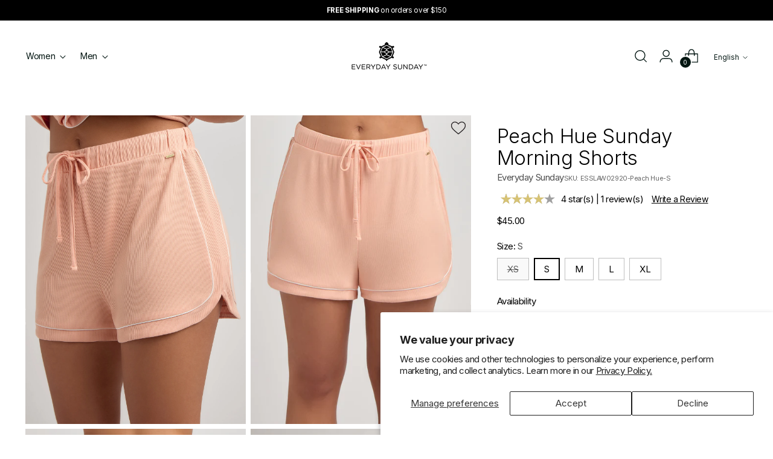

--- FILE ---
content_type: text/html; charset=utf-8
request_url: https://everydaysunday.com/products/peach-hue-sunday-morning-shorts-peach-hue
body_size: 63663
content:
<!doctype html>

<!--
  ___                 ___           ___           ___
       /  /\                     /__/\         /  /\         /  /\
      /  /:/_                    \  \:\       /  /:/        /  /::\
     /  /:/ /\  ___     ___       \  \:\     /  /:/        /  /:/\:\
    /  /:/ /:/ /__/\   /  /\  ___  \  \:\   /  /:/  ___   /  /:/  \:\
   /__/:/ /:/  \  \:\ /  /:/ /__/\  \__\:\ /__/:/  /  /\ /__/:/ \__\:\
   \  \:\/:/    \  \:\  /:/  \  \:\ /  /:/ \  \:\ /  /:/ \  \:\ /  /:/
    \  \::/      \  \:\/:/    \  \:\  /:/   \  \:\  /:/   \  \:\  /:/
     \  \:\       \  \::/      \  \:\/:/     \  \:\/:/     \  \:\/:/
      \  \:\       \__\/        \  \::/       \  \::/       \  \::/
       \__\/                     \__\/         \__\/         \__\/

  --------------------------------------------------------------------
  #  Stiletto v3.2.3
  #  Documentation: https://help.fluorescent.co/v/stiletto
  #  Purchase: https://themes.shopify.com/themes/stiletto/
  #  A product by Fluorescent: https://fluorescent.co/
  --------------------------------------------------------------------
-->

<html class="no-js" lang="en" style="--announcement-height: 1px;">
  <head>
    <meta charset="UTF-8">
    <meta http-equiv="X-UA-Compatible" content="IE=edge,chrome=1">
    <meta name="viewport" content="width=device-width,initial-scale=1">
    




  <meta name="description" content="A slow Sunday morning calls for these soft, sweet and seriously sustainable shorts. Wear them with the matching Sunday Morning tank for an adorable early a.m. or late-night ensemble.   - Drawstring at elasticized waist - Piping throughout - Round cuffs - Fabric: light rib   Composition 95% LENZING™ ECOVERO™ viscose, 5%">



    <link rel="canonical" href="https://everydaysunday.com/products/peach-hue-sunday-morning-shorts-peach-hue">
    <link rel="preconnect" href="https://cdn.shopify.com" crossorigin>
 <script>
 window.theme_data = {};
window.theme_data.customer_email = '';
window.theme_data.customer_id = '';
window.theme_data.customer_default_address_id = '';
window.theme_data.customer_default_address_province = '';
window.theme_data.customer_first_name = '';
window.theme_data.customer_last_name = '';

window.theme_data.customer_logged_in = false;

window.theme_data.locale = 'en'

  </script><link rel="shortcut icon" href="//everydaysunday.com/cdn/shop/files/Logo_favicon_enlarged.png?crop=center&height=32&v=1672489587&width=32" type="image/png"><title>Peach Hue Sunday Morning Shorts
&ndash; Everyday Sunday</title>

    





  
  
  
  
  




<meta property="og:url" content="https://everydaysunday.com/products/peach-hue-sunday-morning-shorts-peach-hue">
<meta property="og:site_name" content="Everyday Sunday">
<meta property="og:type" content="product">
<meta property="og:title" content="Peach Hue Sunday Morning Shorts">
<meta property="og:description" content="A slow Sunday morning calls for these soft, sweet and seriously sustainable shorts. Wear them with the matching Sunday Morning tank for an adorable early a.m. or late-night ensemble.   - Drawstring at elasticized waist - Piping throughout - Round cuffs - Fabric: light rib   Composition 95% LENZING™ ECOVERO™ viscose, 5%">
<meta property="og:image" content="http://everydaysunday.com/cdn/shop/files/ESSLAW02916_ESSLAW02920_SundayMorning_PeachHue_11.jpg?v=1706814738&width=1024">
<meta property="og:image:secure_url" content="https://everydaysunday.com/cdn/shop/files/ESSLAW02916_ESSLAW02920_SundayMorning_PeachHue_11.jpg?v=1706814738&width=1024">
<meta property="og:price:amount" content="45.00">
<meta property="og:price:currency" content="CAD">

<meta name="twitter:title" content="Peach Hue Sunday Morning Shorts">
<meta name="twitter:description" content="A slow Sunday morning calls for these soft, sweet and seriously sustainable shorts. Wear them with the matching Sunday Morning tank for an adorable early a.m. or late-night ensemble.   - Drawstring at elasticized waist - Piping throughout - Round cuffs - Fabric: light rib   Composition 95% LENZING™ ECOVERO™ viscose, 5%">
<meta name="twitter:card" content="summary_large_image">
<meta name="twitter:image" content="https://everydaysunday.com/cdn/shop/files/ESSLAW02916_ESSLAW02920_SundayMorning_PeachHue_11.jpg?v=1706814738&width=1024">
<meta name="twitter:image:width" content="480">
<meta name="twitter:image:height" content="480">


    <script>
  console.log('Stiletto v3.2.3 by Fluorescent');

  document.documentElement.className = document.documentElement.className.replace('no-js', '');
  if (window.matchMedia(`(prefers-reduced-motion: reduce)`) === true || window.matchMedia(`(prefers-reduced-motion: reduce)`).matches === true) {
    document.documentElement.classList.add('prefers-reduced-motion');
  } else {
    document.documentElement.classList.add('do-anim');
  }

  window.theme = {
    version: 'v3.2.3',
    themeName: 'Stiletto',
    moneyFormat: "\u003cspan class=money\u003e${{amount}}\u003c\/span\u003e",
    strings: {
      name: "Everyday Sunday",
      accessibility: {
        play_video: "Play",
        pause_video: "Pause",
        range_lower: "Lower",
        range_upper: "Upper"
      },
      product: {
        no_shipping_rates: "Shipping rate unavailable",
        country_placeholder: "Country\/Region",
        review: "Write a review"
      },
      products: {
        product: {
          unavailable: "Unavailable",
          unitPrice: "Unit price",
          unitPriceSeparator: "per",
          sku: "SKU"
        }
      },
      cart: {
        editCartNote: "Edit order notes",
        addCartNote: "Add order notes",
        quantityError: "You have the maximum number of this product in your cart"
      },
      pagination: {
        viewing: "You’re viewing {{ of }} of {{ total }}",
        products: "products",
        results: "results"
      }
    },
    routes: {
      root: "/",
      cart: {
        base: "/cart",
        add: "/cart/add",
        change: "/cart/change",
        update: "/cart/update",
        clear: "/cart/clear",
        // Manual routes until Shopify adds support
        shipping: "/cart/shipping_rates",
      },
      // Manual routes until Shopify adds support
      products: "/products",
      productRecommendations: "/recommendations/products",
      predictive_search_url: '/search/suggest',
    },
    icons: {
      chevron: "\u003cspan class=\"icon icon-new icon-chevron \"\u003e\n  \u003csvg viewBox=\"0 0 24 24\" fill=\"none\" xmlns=\"http:\/\/www.w3.org\/2000\/svg\"\u003e\u003cpath d=\"M1.875 7.438 12 17.563 22.125 7.438\" stroke=\"currentColor\" stroke-width=\"2\"\/\u003e\u003c\/svg\u003e\n\u003c\/span\u003e\n",
      close: "\u003cspan class=\"icon icon-new icon-close \"\u003e\n  \u003csvg viewBox=\"0 0 24 24\" fill=\"none\" xmlns=\"http:\/\/www.w3.org\/2000\/svg\"\u003e\u003cpath d=\"M2.66 1.34 2 .68.68 2l.66.66 1.32-1.32zm18.68 21.32.66.66L23.32 22l-.66-.66-1.32 1.32zm1.32-20 .66-.66L22 .68l-.66.66 1.32 1.32zM1.34 21.34.68 22 2 23.32l.66-.66-1.32-1.32zm0-18.68 10 10 1.32-1.32-10-10-1.32 1.32zm11.32 10 10-10-1.32-1.32-10 10 1.32 1.32zm-1.32-1.32-10 10 1.32 1.32 10-10-1.32-1.32zm0 1.32 10 10 1.32-1.32-10-10-1.32 1.32z\" fill=\"currentColor\"\/\u003e\u003c\/svg\u003e\n\u003c\/span\u003e\n",
      zoom: "\u003cspan class=\"icon icon-new icon-zoom \"\u003e\n  \u003csvg viewBox=\"0 0 24 24\" fill=\"none\" xmlns=\"http:\/\/www.w3.org\/2000\/svg\"\u003e\u003cpath d=\"M10.3,19.71c5.21,0,9.44-4.23,9.44-9.44S15.51,.83,10.3,.83,.86,5.05,.86,10.27s4.23,9.44,9.44,9.44Z\" fill=\"none\" stroke=\"currentColor\" stroke-linecap=\"round\" stroke-miterlimit=\"10\" stroke-width=\"1.63\"\/\u003e\n          \u003cpath d=\"M5.05,10.27H15.54\" fill=\"none\" stroke=\"currentColor\" stroke-miterlimit=\"10\" stroke-width=\"1.63\"\/\u003e\n          \u003cpath class=\"cross-up\" d=\"M10.3,5.02V15.51\" fill=\"none\" stroke=\"currentColor\" stroke-miterlimit=\"10\" stroke-width=\"1.63\"\/\u003e\n          \u003cpath d=\"M16.92,16.9l6.49,6.49\" fill=\"none\" stroke=\"currentColor\" stroke-miterlimit=\"10\" stroke-width=\"1.63\"\/\u003e\u003c\/svg\u003e\n\u003c\/span\u003e\n"
    },
    coreData: {
      n: "Stiletto",
      v: "v3.2.3",
    }
  }

  window.theme.searchableFields = "product_type,title,variants.sku,variants.title";

  
    window.theme.allCountryOptionTags = "\u003coption value=\"Canada\" data-provinces=\"[[\u0026quot;Alberta\u0026quot;,\u0026quot;Alberta\u0026quot;],[\u0026quot;British Columbia\u0026quot;,\u0026quot;British Columbia\u0026quot;],[\u0026quot;Manitoba\u0026quot;,\u0026quot;Manitoba\u0026quot;],[\u0026quot;New Brunswick\u0026quot;,\u0026quot;New Brunswick\u0026quot;],[\u0026quot;Newfoundland and Labrador\u0026quot;,\u0026quot;Newfoundland and Labrador\u0026quot;],[\u0026quot;Northwest Territories\u0026quot;,\u0026quot;Northwest Territories\u0026quot;],[\u0026quot;Nova Scotia\u0026quot;,\u0026quot;Nova Scotia\u0026quot;],[\u0026quot;Nunavut\u0026quot;,\u0026quot;Nunavut\u0026quot;],[\u0026quot;Ontario\u0026quot;,\u0026quot;Ontario\u0026quot;],[\u0026quot;Prince Edward Island\u0026quot;,\u0026quot;Prince Edward Island\u0026quot;],[\u0026quot;Quebec\u0026quot;,\u0026quot;Quebec\u0026quot;],[\u0026quot;Saskatchewan\u0026quot;,\u0026quot;Saskatchewan\u0026quot;],[\u0026quot;Yukon\u0026quot;,\u0026quot;Yukon\u0026quot;]]\"\u003eCanada\u003c\/option\u003e\n\u003coption value=\"United States\" data-provinces=\"[[\u0026quot;Alabama\u0026quot;,\u0026quot;Alabama\u0026quot;],[\u0026quot;Alaska\u0026quot;,\u0026quot;Alaska\u0026quot;],[\u0026quot;American Samoa\u0026quot;,\u0026quot;American Samoa\u0026quot;],[\u0026quot;Arizona\u0026quot;,\u0026quot;Arizona\u0026quot;],[\u0026quot;Arkansas\u0026quot;,\u0026quot;Arkansas\u0026quot;],[\u0026quot;Armed Forces Americas\u0026quot;,\u0026quot;Armed Forces Americas\u0026quot;],[\u0026quot;Armed Forces Europe\u0026quot;,\u0026quot;Armed Forces Europe\u0026quot;],[\u0026quot;Armed Forces Pacific\u0026quot;,\u0026quot;Armed Forces Pacific\u0026quot;],[\u0026quot;California\u0026quot;,\u0026quot;California\u0026quot;],[\u0026quot;Colorado\u0026quot;,\u0026quot;Colorado\u0026quot;],[\u0026quot;Connecticut\u0026quot;,\u0026quot;Connecticut\u0026quot;],[\u0026quot;Delaware\u0026quot;,\u0026quot;Delaware\u0026quot;],[\u0026quot;District of Columbia\u0026quot;,\u0026quot;Washington DC\u0026quot;],[\u0026quot;Federated States of Micronesia\u0026quot;,\u0026quot;Micronesia\u0026quot;],[\u0026quot;Florida\u0026quot;,\u0026quot;Florida\u0026quot;],[\u0026quot;Georgia\u0026quot;,\u0026quot;Georgia\u0026quot;],[\u0026quot;Guam\u0026quot;,\u0026quot;Guam\u0026quot;],[\u0026quot;Hawaii\u0026quot;,\u0026quot;Hawaii\u0026quot;],[\u0026quot;Idaho\u0026quot;,\u0026quot;Idaho\u0026quot;],[\u0026quot;Illinois\u0026quot;,\u0026quot;Illinois\u0026quot;],[\u0026quot;Indiana\u0026quot;,\u0026quot;Indiana\u0026quot;],[\u0026quot;Iowa\u0026quot;,\u0026quot;Iowa\u0026quot;],[\u0026quot;Kansas\u0026quot;,\u0026quot;Kansas\u0026quot;],[\u0026quot;Kentucky\u0026quot;,\u0026quot;Kentucky\u0026quot;],[\u0026quot;Louisiana\u0026quot;,\u0026quot;Louisiana\u0026quot;],[\u0026quot;Maine\u0026quot;,\u0026quot;Maine\u0026quot;],[\u0026quot;Marshall Islands\u0026quot;,\u0026quot;Marshall Islands\u0026quot;],[\u0026quot;Maryland\u0026quot;,\u0026quot;Maryland\u0026quot;],[\u0026quot;Massachusetts\u0026quot;,\u0026quot;Massachusetts\u0026quot;],[\u0026quot;Michigan\u0026quot;,\u0026quot;Michigan\u0026quot;],[\u0026quot;Minnesota\u0026quot;,\u0026quot;Minnesota\u0026quot;],[\u0026quot;Mississippi\u0026quot;,\u0026quot;Mississippi\u0026quot;],[\u0026quot;Missouri\u0026quot;,\u0026quot;Missouri\u0026quot;],[\u0026quot;Montana\u0026quot;,\u0026quot;Montana\u0026quot;],[\u0026quot;Nebraska\u0026quot;,\u0026quot;Nebraska\u0026quot;],[\u0026quot;Nevada\u0026quot;,\u0026quot;Nevada\u0026quot;],[\u0026quot;New Hampshire\u0026quot;,\u0026quot;New Hampshire\u0026quot;],[\u0026quot;New Jersey\u0026quot;,\u0026quot;New Jersey\u0026quot;],[\u0026quot;New Mexico\u0026quot;,\u0026quot;New Mexico\u0026quot;],[\u0026quot;New York\u0026quot;,\u0026quot;New York\u0026quot;],[\u0026quot;North Carolina\u0026quot;,\u0026quot;North Carolina\u0026quot;],[\u0026quot;North Dakota\u0026quot;,\u0026quot;North Dakota\u0026quot;],[\u0026quot;Northern Mariana Islands\u0026quot;,\u0026quot;Northern Mariana Islands\u0026quot;],[\u0026quot;Ohio\u0026quot;,\u0026quot;Ohio\u0026quot;],[\u0026quot;Oklahoma\u0026quot;,\u0026quot;Oklahoma\u0026quot;],[\u0026quot;Oregon\u0026quot;,\u0026quot;Oregon\u0026quot;],[\u0026quot;Palau\u0026quot;,\u0026quot;Palau\u0026quot;],[\u0026quot;Pennsylvania\u0026quot;,\u0026quot;Pennsylvania\u0026quot;],[\u0026quot;Puerto Rico\u0026quot;,\u0026quot;Puerto Rico\u0026quot;],[\u0026quot;Rhode Island\u0026quot;,\u0026quot;Rhode Island\u0026quot;],[\u0026quot;South Carolina\u0026quot;,\u0026quot;South Carolina\u0026quot;],[\u0026quot;South Dakota\u0026quot;,\u0026quot;South Dakota\u0026quot;],[\u0026quot;Tennessee\u0026quot;,\u0026quot;Tennessee\u0026quot;],[\u0026quot;Texas\u0026quot;,\u0026quot;Texas\u0026quot;],[\u0026quot;Utah\u0026quot;,\u0026quot;Utah\u0026quot;],[\u0026quot;Vermont\u0026quot;,\u0026quot;Vermont\u0026quot;],[\u0026quot;Virgin Islands\u0026quot;,\u0026quot;U.S. Virgin Islands\u0026quot;],[\u0026quot;Virginia\u0026quot;,\u0026quot;Virginia\u0026quot;],[\u0026quot;Washington\u0026quot;,\u0026quot;Washington\u0026quot;],[\u0026quot;West Virginia\u0026quot;,\u0026quot;West Virginia\u0026quot;],[\u0026quot;Wisconsin\u0026quot;,\u0026quot;Wisconsin\u0026quot;],[\u0026quot;Wyoming\u0026quot;,\u0026quot;Wyoming\u0026quot;]]\"\u003eUnited States\u003c\/option\u003e\n\u003coption value=\"---\" data-provinces=\"[]\"\u003e---\u003c\/option\u003e\n\u003coption value=\"Afghanistan\" data-provinces=\"[]\"\u003eAfghanistan\u003c\/option\u003e\n\u003coption value=\"Aland Islands\" data-provinces=\"[]\"\u003eÅland Islands\u003c\/option\u003e\n\u003coption value=\"Albania\" data-provinces=\"[]\"\u003eAlbania\u003c\/option\u003e\n\u003coption value=\"Algeria\" data-provinces=\"[]\"\u003eAlgeria\u003c\/option\u003e\n\u003coption value=\"Andorra\" data-provinces=\"[]\"\u003eAndorra\u003c\/option\u003e\n\u003coption value=\"Angola\" data-provinces=\"[]\"\u003eAngola\u003c\/option\u003e\n\u003coption value=\"Anguilla\" data-provinces=\"[]\"\u003eAnguilla\u003c\/option\u003e\n\u003coption value=\"Antigua And Barbuda\" data-provinces=\"[]\"\u003eAntigua \u0026 Barbuda\u003c\/option\u003e\n\u003coption value=\"Argentina\" data-provinces=\"[[\u0026quot;Buenos Aires\u0026quot;,\u0026quot;Buenos Aires Province\u0026quot;],[\u0026quot;Catamarca\u0026quot;,\u0026quot;Catamarca\u0026quot;],[\u0026quot;Chaco\u0026quot;,\u0026quot;Chaco\u0026quot;],[\u0026quot;Chubut\u0026quot;,\u0026quot;Chubut\u0026quot;],[\u0026quot;Ciudad Autónoma de Buenos Aires\u0026quot;,\u0026quot;Buenos Aires (Autonomous City)\u0026quot;],[\u0026quot;Corrientes\u0026quot;,\u0026quot;Corrientes\u0026quot;],[\u0026quot;Córdoba\u0026quot;,\u0026quot;Córdoba\u0026quot;],[\u0026quot;Entre Ríos\u0026quot;,\u0026quot;Entre Ríos\u0026quot;],[\u0026quot;Formosa\u0026quot;,\u0026quot;Formosa\u0026quot;],[\u0026quot;Jujuy\u0026quot;,\u0026quot;Jujuy\u0026quot;],[\u0026quot;La Pampa\u0026quot;,\u0026quot;La Pampa\u0026quot;],[\u0026quot;La Rioja\u0026quot;,\u0026quot;La Rioja\u0026quot;],[\u0026quot;Mendoza\u0026quot;,\u0026quot;Mendoza\u0026quot;],[\u0026quot;Misiones\u0026quot;,\u0026quot;Misiones\u0026quot;],[\u0026quot;Neuquén\u0026quot;,\u0026quot;Neuquén\u0026quot;],[\u0026quot;Río Negro\u0026quot;,\u0026quot;Río Negro\u0026quot;],[\u0026quot;Salta\u0026quot;,\u0026quot;Salta\u0026quot;],[\u0026quot;San Juan\u0026quot;,\u0026quot;San Juan\u0026quot;],[\u0026quot;San Luis\u0026quot;,\u0026quot;San Luis\u0026quot;],[\u0026quot;Santa Cruz\u0026quot;,\u0026quot;Santa Cruz\u0026quot;],[\u0026quot;Santa Fe\u0026quot;,\u0026quot;Santa Fe\u0026quot;],[\u0026quot;Santiago Del Estero\u0026quot;,\u0026quot;Santiago del Estero\u0026quot;],[\u0026quot;Tierra Del Fuego\u0026quot;,\u0026quot;Tierra del Fuego\u0026quot;],[\u0026quot;Tucumán\u0026quot;,\u0026quot;Tucumán\u0026quot;]]\"\u003eArgentina\u003c\/option\u003e\n\u003coption value=\"Armenia\" data-provinces=\"[]\"\u003eArmenia\u003c\/option\u003e\n\u003coption value=\"Aruba\" data-provinces=\"[]\"\u003eAruba\u003c\/option\u003e\n\u003coption value=\"Ascension Island\" data-provinces=\"[]\"\u003eAscension Island\u003c\/option\u003e\n\u003coption value=\"Australia\" data-provinces=\"[[\u0026quot;Australian Capital Territory\u0026quot;,\u0026quot;Australian Capital Territory\u0026quot;],[\u0026quot;New South Wales\u0026quot;,\u0026quot;New South Wales\u0026quot;],[\u0026quot;Northern Territory\u0026quot;,\u0026quot;Northern Territory\u0026quot;],[\u0026quot;Queensland\u0026quot;,\u0026quot;Queensland\u0026quot;],[\u0026quot;South Australia\u0026quot;,\u0026quot;South Australia\u0026quot;],[\u0026quot;Tasmania\u0026quot;,\u0026quot;Tasmania\u0026quot;],[\u0026quot;Victoria\u0026quot;,\u0026quot;Victoria\u0026quot;],[\u0026quot;Western Australia\u0026quot;,\u0026quot;Western Australia\u0026quot;]]\"\u003eAustralia\u003c\/option\u003e\n\u003coption value=\"Austria\" data-provinces=\"[]\"\u003eAustria\u003c\/option\u003e\n\u003coption value=\"Azerbaijan\" data-provinces=\"[]\"\u003eAzerbaijan\u003c\/option\u003e\n\u003coption value=\"Bahamas\" data-provinces=\"[]\"\u003eBahamas\u003c\/option\u003e\n\u003coption value=\"Bahrain\" data-provinces=\"[]\"\u003eBahrain\u003c\/option\u003e\n\u003coption value=\"Bangladesh\" data-provinces=\"[]\"\u003eBangladesh\u003c\/option\u003e\n\u003coption value=\"Barbados\" data-provinces=\"[]\"\u003eBarbados\u003c\/option\u003e\n\u003coption value=\"Belarus\" data-provinces=\"[]\"\u003eBelarus\u003c\/option\u003e\n\u003coption value=\"Belgium\" data-provinces=\"[]\"\u003eBelgium\u003c\/option\u003e\n\u003coption value=\"Belize\" data-provinces=\"[]\"\u003eBelize\u003c\/option\u003e\n\u003coption value=\"Benin\" data-provinces=\"[]\"\u003eBenin\u003c\/option\u003e\n\u003coption value=\"Bermuda\" data-provinces=\"[]\"\u003eBermuda\u003c\/option\u003e\n\u003coption value=\"Bhutan\" data-provinces=\"[]\"\u003eBhutan\u003c\/option\u003e\n\u003coption value=\"Bolivia\" data-provinces=\"[]\"\u003eBolivia\u003c\/option\u003e\n\u003coption value=\"Bosnia And Herzegovina\" data-provinces=\"[]\"\u003eBosnia \u0026 Herzegovina\u003c\/option\u003e\n\u003coption value=\"Botswana\" data-provinces=\"[]\"\u003eBotswana\u003c\/option\u003e\n\u003coption value=\"Brazil\" data-provinces=\"[[\u0026quot;Acre\u0026quot;,\u0026quot;Acre\u0026quot;],[\u0026quot;Alagoas\u0026quot;,\u0026quot;Alagoas\u0026quot;],[\u0026quot;Amapá\u0026quot;,\u0026quot;Amapá\u0026quot;],[\u0026quot;Amazonas\u0026quot;,\u0026quot;Amazonas\u0026quot;],[\u0026quot;Bahia\u0026quot;,\u0026quot;Bahia\u0026quot;],[\u0026quot;Ceará\u0026quot;,\u0026quot;Ceará\u0026quot;],[\u0026quot;Distrito Federal\u0026quot;,\u0026quot;Federal District\u0026quot;],[\u0026quot;Espírito Santo\u0026quot;,\u0026quot;Espírito Santo\u0026quot;],[\u0026quot;Goiás\u0026quot;,\u0026quot;Goiás\u0026quot;],[\u0026quot;Maranhão\u0026quot;,\u0026quot;Maranhão\u0026quot;],[\u0026quot;Mato Grosso\u0026quot;,\u0026quot;Mato Grosso\u0026quot;],[\u0026quot;Mato Grosso do Sul\u0026quot;,\u0026quot;Mato Grosso do Sul\u0026quot;],[\u0026quot;Minas Gerais\u0026quot;,\u0026quot;Minas Gerais\u0026quot;],[\u0026quot;Paraná\u0026quot;,\u0026quot;Paraná\u0026quot;],[\u0026quot;Paraíba\u0026quot;,\u0026quot;Paraíba\u0026quot;],[\u0026quot;Pará\u0026quot;,\u0026quot;Pará\u0026quot;],[\u0026quot;Pernambuco\u0026quot;,\u0026quot;Pernambuco\u0026quot;],[\u0026quot;Piauí\u0026quot;,\u0026quot;Piauí\u0026quot;],[\u0026quot;Rio Grande do Norte\u0026quot;,\u0026quot;Rio Grande do Norte\u0026quot;],[\u0026quot;Rio Grande do Sul\u0026quot;,\u0026quot;Rio Grande do Sul\u0026quot;],[\u0026quot;Rio de Janeiro\u0026quot;,\u0026quot;Rio de Janeiro\u0026quot;],[\u0026quot;Rondônia\u0026quot;,\u0026quot;Rondônia\u0026quot;],[\u0026quot;Roraima\u0026quot;,\u0026quot;Roraima\u0026quot;],[\u0026quot;Santa Catarina\u0026quot;,\u0026quot;Santa Catarina\u0026quot;],[\u0026quot;Sergipe\u0026quot;,\u0026quot;Sergipe\u0026quot;],[\u0026quot;São Paulo\u0026quot;,\u0026quot;São Paulo\u0026quot;],[\u0026quot;Tocantins\u0026quot;,\u0026quot;Tocantins\u0026quot;]]\"\u003eBrazil\u003c\/option\u003e\n\u003coption value=\"British Indian Ocean Territory\" data-provinces=\"[]\"\u003eBritish Indian Ocean Territory\u003c\/option\u003e\n\u003coption value=\"Virgin Islands, British\" data-provinces=\"[]\"\u003eBritish Virgin Islands\u003c\/option\u003e\n\u003coption value=\"Brunei\" data-provinces=\"[]\"\u003eBrunei\u003c\/option\u003e\n\u003coption value=\"Bulgaria\" data-provinces=\"[]\"\u003eBulgaria\u003c\/option\u003e\n\u003coption value=\"Burkina Faso\" data-provinces=\"[]\"\u003eBurkina Faso\u003c\/option\u003e\n\u003coption value=\"Burundi\" data-provinces=\"[]\"\u003eBurundi\u003c\/option\u003e\n\u003coption value=\"Cambodia\" data-provinces=\"[]\"\u003eCambodia\u003c\/option\u003e\n\u003coption value=\"Republic of Cameroon\" data-provinces=\"[]\"\u003eCameroon\u003c\/option\u003e\n\u003coption value=\"Canada\" data-provinces=\"[[\u0026quot;Alberta\u0026quot;,\u0026quot;Alberta\u0026quot;],[\u0026quot;British Columbia\u0026quot;,\u0026quot;British Columbia\u0026quot;],[\u0026quot;Manitoba\u0026quot;,\u0026quot;Manitoba\u0026quot;],[\u0026quot;New Brunswick\u0026quot;,\u0026quot;New Brunswick\u0026quot;],[\u0026quot;Newfoundland and Labrador\u0026quot;,\u0026quot;Newfoundland and Labrador\u0026quot;],[\u0026quot;Northwest Territories\u0026quot;,\u0026quot;Northwest Territories\u0026quot;],[\u0026quot;Nova Scotia\u0026quot;,\u0026quot;Nova Scotia\u0026quot;],[\u0026quot;Nunavut\u0026quot;,\u0026quot;Nunavut\u0026quot;],[\u0026quot;Ontario\u0026quot;,\u0026quot;Ontario\u0026quot;],[\u0026quot;Prince Edward Island\u0026quot;,\u0026quot;Prince Edward Island\u0026quot;],[\u0026quot;Quebec\u0026quot;,\u0026quot;Quebec\u0026quot;],[\u0026quot;Saskatchewan\u0026quot;,\u0026quot;Saskatchewan\u0026quot;],[\u0026quot;Yukon\u0026quot;,\u0026quot;Yukon\u0026quot;]]\"\u003eCanada\u003c\/option\u003e\n\u003coption value=\"Cape Verde\" data-provinces=\"[]\"\u003eCape Verde\u003c\/option\u003e\n\u003coption value=\"Caribbean Netherlands\" data-provinces=\"[]\"\u003eCaribbean Netherlands\u003c\/option\u003e\n\u003coption value=\"Cayman Islands\" data-provinces=\"[]\"\u003eCayman Islands\u003c\/option\u003e\n\u003coption value=\"Central African Republic\" data-provinces=\"[]\"\u003eCentral African Republic\u003c\/option\u003e\n\u003coption value=\"Chad\" data-provinces=\"[]\"\u003eChad\u003c\/option\u003e\n\u003coption value=\"Chile\" data-provinces=\"[[\u0026quot;Antofagasta\u0026quot;,\u0026quot;Antofagasta\u0026quot;],[\u0026quot;Araucanía\u0026quot;,\u0026quot;Araucanía\u0026quot;],[\u0026quot;Arica and Parinacota\u0026quot;,\u0026quot;Arica y Parinacota\u0026quot;],[\u0026quot;Atacama\u0026quot;,\u0026quot;Atacama\u0026quot;],[\u0026quot;Aysén\u0026quot;,\u0026quot;Aysén\u0026quot;],[\u0026quot;Biobío\u0026quot;,\u0026quot;Bío Bío\u0026quot;],[\u0026quot;Coquimbo\u0026quot;,\u0026quot;Coquimbo\u0026quot;],[\u0026quot;Los Lagos\u0026quot;,\u0026quot;Los Lagos\u0026quot;],[\u0026quot;Los Ríos\u0026quot;,\u0026quot;Los Ríos\u0026quot;],[\u0026quot;Magallanes\u0026quot;,\u0026quot;Magallanes Region\u0026quot;],[\u0026quot;Maule\u0026quot;,\u0026quot;Maule\u0026quot;],[\u0026quot;O\u0026#39;Higgins\u0026quot;,\u0026quot;Libertador General Bernardo O’Higgins\u0026quot;],[\u0026quot;Santiago\u0026quot;,\u0026quot;Santiago Metropolitan\u0026quot;],[\u0026quot;Tarapacá\u0026quot;,\u0026quot;Tarapacá\u0026quot;],[\u0026quot;Valparaíso\u0026quot;,\u0026quot;Valparaíso\u0026quot;],[\u0026quot;Ñuble\u0026quot;,\u0026quot;Ñuble\u0026quot;]]\"\u003eChile\u003c\/option\u003e\n\u003coption value=\"China\" data-provinces=\"[[\u0026quot;Anhui\u0026quot;,\u0026quot;Anhui\u0026quot;],[\u0026quot;Beijing\u0026quot;,\u0026quot;Beijing\u0026quot;],[\u0026quot;Chongqing\u0026quot;,\u0026quot;Chongqing\u0026quot;],[\u0026quot;Fujian\u0026quot;,\u0026quot;Fujian\u0026quot;],[\u0026quot;Gansu\u0026quot;,\u0026quot;Gansu\u0026quot;],[\u0026quot;Guangdong\u0026quot;,\u0026quot;Guangdong\u0026quot;],[\u0026quot;Guangxi\u0026quot;,\u0026quot;Guangxi\u0026quot;],[\u0026quot;Guizhou\u0026quot;,\u0026quot;Guizhou\u0026quot;],[\u0026quot;Hainan\u0026quot;,\u0026quot;Hainan\u0026quot;],[\u0026quot;Hebei\u0026quot;,\u0026quot;Hebei\u0026quot;],[\u0026quot;Heilongjiang\u0026quot;,\u0026quot;Heilongjiang\u0026quot;],[\u0026quot;Henan\u0026quot;,\u0026quot;Henan\u0026quot;],[\u0026quot;Hubei\u0026quot;,\u0026quot;Hubei\u0026quot;],[\u0026quot;Hunan\u0026quot;,\u0026quot;Hunan\u0026quot;],[\u0026quot;Inner Mongolia\u0026quot;,\u0026quot;Inner Mongolia\u0026quot;],[\u0026quot;Jiangsu\u0026quot;,\u0026quot;Jiangsu\u0026quot;],[\u0026quot;Jiangxi\u0026quot;,\u0026quot;Jiangxi\u0026quot;],[\u0026quot;Jilin\u0026quot;,\u0026quot;Jilin\u0026quot;],[\u0026quot;Liaoning\u0026quot;,\u0026quot;Liaoning\u0026quot;],[\u0026quot;Ningxia\u0026quot;,\u0026quot;Ningxia\u0026quot;],[\u0026quot;Qinghai\u0026quot;,\u0026quot;Qinghai\u0026quot;],[\u0026quot;Shaanxi\u0026quot;,\u0026quot;Shaanxi\u0026quot;],[\u0026quot;Shandong\u0026quot;,\u0026quot;Shandong\u0026quot;],[\u0026quot;Shanghai\u0026quot;,\u0026quot;Shanghai\u0026quot;],[\u0026quot;Shanxi\u0026quot;,\u0026quot;Shanxi\u0026quot;],[\u0026quot;Sichuan\u0026quot;,\u0026quot;Sichuan\u0026quot;],[\u0026quot;Tianjin\u0026quot;,\u0026quot;Tianjin\u0026quot;],[\u0026quot;Xinjiang\u0026quot;,\u0026quot;Xinjiang\u0026quot;],[\u0026quot;Xizang\u0026quot;,\u0026quot;Tibet\u0026quot;],[\u0026quot;Yunnan\u0026quot;,\u0026quot;Yunnan\u0026quot;],[\u0026quot;Zhejiang\u0026quot;,\u0026quot;Zhejiang\u0026quot;]]\"\u003eChina\u003c\/option\u003e\n\u003coption value=\"Christmas Island\" data-provinces=\"[]\"\u003eChristmas Island\u003c\/option\u003e\n\u003coption value=\"Cocos (Keeling) Islands\" data-provinces=\"[]\"\u003eCocos (Keeling) Islands\u003c\/option\u003e\n\u003coption value=\"Colombia\" data-provinces=\"[[\u0026quot;Amazonas\u0026quot;,\u0026quot;Amazonas\u0026quot;],[\u0026quot;Antioquia\u0026quot;,\u0026quot;Antioquia\u0026quot;],[\u0026quot;Arauca\u0026quot;,\u0026quot;Arauca\u0026quot;],[\u0026quot;Atlántico\u0026quot;,\u0026quot;Atlántico\u0026quot;],[\u0026quot;Bogotá, D.C.\u0026quot;,\u0026quot;Capital District\u0026quot;],[\u0026quot;Bolívar\u0026quot;,\u0026quot;Bolívar\u0026quot;],[\u0026quot;Boyacá\u0026quot;,\u0026quot;Boyacá\u0026quot;],[\u0026quot;Caldas\u0026quot;,\u0026quot;Caldas\u0026quot;],[\u0026quot;Caquetá\u0026quot;,\u0026quot;Caquetá\u0026quot;],[\u0026quot;Casanare\u0026quot;,\u0026quot;Casanare\u0026quot;],[\u0026quot;Cauca\u0026quot;,\u0026quot;Cauca\u0026quot;],[\u0026quot;Cesar\u0026quot;,\u0026quot;Cesar\u0026quot;],[\u0026quot;Chocó\u0026quot;,\u0026quot;Chocó\u0026quot;],[\u0026quot;Cundinamarca\u0026quot;,\u0026quot;Cundinamarca\u0026quot;],[\u0026quot;Córdoba\u0026quot;,\u0026quot;Córdoba\u0026quot;],[\u0026quot;Guainía\u0026quot;,\u0026quot;Guainía\u0026quot;],[\u0026quot;Guaviare\u0026quot;,\u0026quot;Guaviare\u0026quot;],[\u0026quot;Huila\u0026quot;,\u0026quot;Huila\u0026quot;],[\u0026quot;La Guajira\u0026quot;,\u0026quot;La Guajira\u0026quot;],[\u0026quot;Magdalena\u0026quot;,\u0026quot;Magdalena\u0026quot;],[\u0026quot;Meta\u0026quot;,\u0026quot;Meta\u0026quot;],[\u0026quot;Nariño\u0026quot;,\u0026quot;Nariño\u0026quot;],[\u0026quot;Norte de Santander\u0026quot;,\u0026quot;Norte de Santander\u0026quot;],[\u0026quot;Putumayo\u0026quot;,\u0026quot;Putumayo\u0026quot;],[\u0026quot;Quindío\u0026quot;,\u0026quot;Quindío\u0026quot;],[\u0026quot;Risaralda\u0026quot;,\u0026quot;Risaralda\u0026quot;],[\u0026quot;San Andrés, Providencia y Santa Catalina\u0026quot;,\u0026quot;San Andrés \\u0026 Providencia\u0026quot;],[\u0026quot;Santander\u0026quot;,\u0026quot;Santander\u0026quot;],[\u0026quot;Sucre\u0026quot;,\u0026quot;Sucre\u0026quot;],[\u0026quot;Tolima\u0026quot;,\u0026quot;Tolima\u0026quot;],[\u0026quot;Valle del Cauca\u0026quot;,\u0026quot;Valle del Cauca\u0026quot;],[\u0026quot;Vaupés\u0026quot;,\u0026quot;Vaupés\u0026quot;],[\u0026quot;Vichada\u0026quot;,\u0026quot;Vichada\u0026quot;]]\"\u003eColombia\u003c\/option\u003e\n\u003coption value=\"Comoros\" data-provinces=\"[]\"\u003eComoros\u003c\/option\u003e\n\u003coption value=\"Congo\" data-provinces=\"[]\"\u003eCongo - Brazzaville\u003c\/option\u003e\n\u003coption value=\"Congo, The Democratic Republic Of The\" data-provinces=\"[]\"\u003eCongo - Kinshasa\u003c\/option\u003e\n\u003coption value=\"Cook Islands\" data-provinces=\"[]\"\u003eCook Islands\u003c\/option\u003e\n\u003coption value=\"Costa Rica\" data-provinces=\"[[\u0026quot;Alajuela\u0026quot;,\u0026quot;Alajuela\u0026quot;],[\u0026quot;Cartago\u0026quot;,\u0026quot;Cartago\u0026quot;],[\u0026quot;Guanacaste\u0026quot;,\u0026quot;Guanacaste\u0026quot;],[\u0026quot;Heredia\u0026quot;,\u0026quot;Heredia\u0026quot;],[\u0026quot;Limón\u0026quot;,\u0026quot;Limón\u0026quot;],[\u0026quot;Puntarenas\u0026quot;,\u0026quot;Puntarenas\u0026quot;],[\u0026quot;San José\u0026quot;,\u0026quot;San José\u0026quot;]]\"\u003eCosta Rica\u003c\/option\u003e\n\u003coption value=\"Croatia\" data-provinces=\"[]\"\u003eCroatia\u003c\/option\u003e\n\u003coption value=\"Curaçao\" data-provinces=\"[]\"\u003eCuraçao\u003c\/option\u003e\n\u003coption value=\"Cyprus\" data-provinces=\"[]\"\u003eCyprus\u003c\/option\u003e\n\u003coption value=\"Czech Republic\" data-provinces=\"[]\"\u003eCzechia\u003c\/option\u003e\n\u003coption value=\"Côte d'Ivoire\" data-provinces=\"[]\"\u003eCôte d’Ivoire\u003c\/option\u003e\n\u003coption value=\"Denmark\" data-provinces=\"[]\"\u003eDenmark\u003c\/option\u003e\n\u003coption value=\"Djibouti\" data-provinces=\"[]\"\u003eDjibouti\u003c\/option\u003e\n\u003coption value=\"Dominica\" data-provinces=\"[]\"\u003eDominica\u003c\/option\u003e\n\u003coption value=\"Dominican Republic\" data-provinces=\"[]\"\u003eDominican Republic\u003c\/option\u003e\n\u003coption value=\"Ecuador\" data-provinces=\"[]\"\u003eEcuador\u003c\/option\u003e\n\u003coption value=\"Egypt\" data-provinces=\"[[\u0026quot;6th of October\u0026quot;,\u0026quot;6th of October\u0026quot;],[\u0026quot;Al Sharqia\u0026quot;,\u0026quot;Al Sharqia\u0026quot;],[\u0026quot;Alexandria\u0026quot;,\u0026quot;Alexandria\u0026quot;],[\u0026quot;Aswan\u0026quot;,\u0026quot;Aswan\u0026quot;],[\u0026quot;Asyut\u0026quot;,\u0026quot;Asyut\u0026quot;],[\u0026quot;Beheira\u0026quot;,\u0026quot;Beheira\u0026quot;],[\u0026quot;Beni Suef\u0026quot;,\u0026quot;Beni Suef\u0026quot;],[\u0026quot;Cairo\u0026quot;,\u0026quot;Cairo\u0026quot;],[\u0026quot;Dakahlia\u0026quot;,\u0026quot;Dakahlia\u0026quot;],[\u0026quot;Damietta\u0026quot;,\u0026quot;Damietta\u0026quot;],[\u0026quot;Faiyum\u0026quot;,\u0026quot;Faiyum\u0026quot;],[\u0026quot;Gharbia\u0026quot;,\u0026quot;Gharbia\u0026quot;],[\u0026quot;Giza\u0026quot;,\u0026quot;Giza\u0026quot;],[\u0026quot;Helwan\u0026quot;,\u0026quot;Helwan\u0026quot;],[\u0026quot;Ismailia\u0026quot;,\u0026quot;Ismailia\u0026quot;],[\u0026quot;Kafr el-Sheikh\u0026quot;,\u0026quot;Kafr el-Sheikh\u0026quot;],[\u0026quot;Luxor\u0026quot;,\u0026quot;Luxor\u0026quot;],[\u0026quot;Matrouh\u0026quot;,\u0026quot;Matrouh\u0026quot;],[\u0026quot;Minya\u0026quot;,\u0026quot;Minya\u0026quot;],[\u0026quot;Monufia\u0026quot;,\u0026quot;Monufia\u0026quot;],[\u0026quot;New Valley\u0026quot;,\u0026quot;New Valley\u0026quot;],[\u0026quot;North Sinai\u0026quot;,\u0026quot;North Sinai\u0026quot;],[\u0026quot;Port Said\u0026quot;,\u0026quot;Port Said\u0026quot;],[\u0026quot;Qalyubia\u0026quot;,\u0026quot;Qalyubia\u0026quot;],[\u0026quot;Qena\u0026quot;,\u0026quot;Qena\u0026quot;],[\u0026quot;Red Sea\u0026quot;,\u0026quot;Red Sea\u0026quot;],[\u0026quot;Sohag\u0026quot;,\u0026quot;Sohag\u0026quot;],[\u0026quot;South Sinai\u0026quot;,\u0026quot;South Sinai\u0026quot;],[\u0026quot;Suez\u0026quot;,\u0026quot;Suez\u0026quot;]]\"\u003eEgypt\u003c\/option\u003e\n\u003coption value=\"El Salvador\" data-provinces=\"[[\u0026quot;Ahuachapán\u0026quot;,\u0026quot;Ahuachapán\u0026quot;],[\u0026quot;Cabañas\u0026quot;,\u0026quot;Cabañas\u0026quot;],[\u0026quot;Chalatenango\u0026quot;,\u0026quot;Chalatenango\u0026quot;],[\u0026quot;Cuscatlán\u0026quot;,\u0026quot;Cuscatlán\u0026quot;],[\u0026quot;La Libertad\u0026quot;,\u0026quot;La Libertad\u0026quot;],[\u0026quot;La Paz\u0026quot;,\u0026quot;La Paz\u0026quot;],[\u0026quot;La Unión\u0026quot;,\u0026quot;La Unión\u0026quot;],[\u0026quot;Morazán\u0026quot;,\u0026quot;Morazán\u0026quot;],[\u0026quot;San Miguel\u0026quot;,\u0026quot;San Miguel\u0026quot;],[\u0026quot;San Salvador\u0026quot;,\u0026quot;San Salvador\u0026quot;],[\u0026quot;San Vicente\u0026quot;,\u0026quot;San Vicente\u0026quot;],[\u0026quot;Santa Ana\u0026quot;,\u0026quot;Santa Ana\u0026quot;],[\u0026quot;Sonsonate\u0026quot;,\u0026quot;Sonsonate\u0026quot;],[\u0026quot;Usulután\u0026quot;,\u0026quot;Usulután\u0026quot;]]\"\u003eEl Salvador\u003c\/option\u003e\n\u003coption value=\"Equatorial Guinea\" data-provinces=\"[]\"\u003eEquatorial Guinea\u003c\/option\u003e\n\u003coption value=\"Eritrea\" data-provinces=\"[]\"\u003eEritrea\u003c\/option\u003e\n\u003coption value=\"Estonia\" data-provinces=\"[]\"\u003eEstonia\u003c\/option\u003e\n\u003coption value=\"Eswatini\" data-provinces=\"[]\"\u003eEswatini\u003c\/option\u003e\n\u003coption value=\"Ethiopia\" data-provinces=\"[]\"\u003eEthiopia\u003c\/option\u003e\n\u003coption value=\"Falkland Islands (Malvinas)\" data-provinces=\"[]\"\u003eFalkland Islands\u003c\/option\u003e\n\u003coption value=\"Faroe Islands\" data-provinces=\"[]\"\u003eFaroe Islands\u003c\/option\u003e\n\u003coption value=\"Fiji\" data-provinces=\"[]\"\u003eFiji\u003c\/option\u003e\n\u003coption value=\"Finland\" data-provinces=\"[]\"\u003eFinland\u003c\/option\u003e\n\u003coption value=\"France\" data-provinces=\"[]\"\u003eFrance\u003c\/option\u003e\n\u003coption value=\"French Guiana\" data-provinces=\"[]\"\u003eFrench Guiana\u003c\/option\u003e\n\u003coption value=\"French Polynesia\" data-provinces=\"[]\"\u003eFrench Polynesia\u003c\/option\u003e\n\u003coption value=\"French Southern Territories\" data-provinces=\"[]\"\u003eFrench Southern Territories\u003c\/option\u003e\n\u003coption value=\"Gabon\" data-provinces=\"[]\"\u003eGabon\u003c\/option\u003e\n\u003coption value=\"Gambia\" data-provinces=\"[]\"\u003eGambia\u003c\/option\u003e\n\u003coption value=\"Georgia\" data-provinces=\"[]\"\u003eGeorgia\u003c\/option\u003e\n\u003coption value=\"Germany\" data-provinces=\"[]\"\u003eGermany\u003c\/option\u003e\n\u003coption value=\"Ghana\" data-provinces=\"[]\"\u003eGhana\u003c\/option\u003e\n\u003coption value=\"Gibraltar\" data-provinces=\"[]\"\u003eGibraltar\u003c\/option\u003e\n\u003coption value=\"Greece\" data-provinces=\"[]\"\u003eGreece\u003c\/option\u003e\n\u003coption value=\"Greenland\" data-provinces=\"[]\"\u003eGreenland\u003c\/option\u003e\n\u003coption value=\"Grenada\" data-provinces=\"[]\"\u003eGrenada\u003c\/option\u003e\n\u003coption value=\"Guadeloupe\" data-provinces=\"[]\"\u003eGuadeloupe\u003c\/option\u003e\n\u003coption value=\"Guatemala\" data-provinces=\"[[\u0026quot;Alta Verapaz\u0026quot;,\u0026quot;Alta Verapaz\u0026quot;],[\u0026quot;Baja Verapaz\u0026quot;,\u0026quot;Baja Verapaz\u0026quot;],[\u0026quot;Chimaltenango\u0026quot;,\u0026quot;Chimaltenango\u0026quot;],[\u0026quot;Chiquimula\u0026quot;,\u0026quot;Chiquimula\u0026quot;],[\u0026quot;El Progreso\u0026quot;,\u0026quot;El Progreso\u0026quot;],[\u0026quot;Escuintla\u0026quot;,\u0026quot;Escuintla\u0026quot;],[\u0026quot;Guatemala\u0026quot;,\u0026quot;Guatemala\u0026quot;],[\u0026quot;Huehuetenango\u0026quot;,\u0026quot;Huehuetenango\u0026quot;],[\u0026quot;Izabal\u0026quot;,\u0026quot;Izabal\u0026quot;],[\u0026quot;Jalapa\u0026quot;,\u0026quot;Jalapa\u0026quot;],[\u0026quot;Jutiapa\u0026quot;,\u0026quot;Jutiapa\u0026quot;],[\u0026quot;Petén\u0026quot;,\u0026quot;Petén\u0026quot;],[\u0026quot;Quetzaltenango\u0026quot;,\u0026quot;Quetzaltenango\u0026quot;],[\u0026quot;Quiché\u0026quot;,\u0026quot;Quiché\u0026quot;],[\u0026quot;Retalhuleu\u0026quot;,\u0026quot;Retalhuleu\u0026quot;],[\u0026quot;Sacatepéquez\u0026quot;,\u0026quot;Sacatepéquez\u0026quot;],[\u0026quot;San Marcos\u0026quot;,\u0026quot;San Marcos\u0026quot;],[\u0026quot;Santa Rosa\u0026quot;,\u0026quot;Santa Rosa\u0026quot;],[\u0026quot;Sololá\u0026quot;,\u0026quot;Sololá\u0026quot;],[\u0026quot;Suchitepéquez\u0026quot;,\u0026quot;Suchitepéquez\u0026quot;],[\u0026quot;Totonicapán\u0026quot;,\u0026quot;Totonicapán\u0026quot;],[\u0026quot;Zacapa\u0026quot;,\u0026quot;Zacapa\u0026quot;]]\"\u003eGuatemala\u003c\/option\u003e\n\u003coption value=\"Guernsey\" data-provinces=\"[]\"\u003eGuernsey\u003c\/option\u003e\n\u003coption value=\"Guinea\" data-provinces=\"[]\"\u003eGuinea\u003c\/option\u003e\n\u003coption value=\"Guinea Bissau\" data-provinces=\"[]\"\u003eGuinea-Bissau\u003c\/option\u003e\n\u003coption value=\"Guyana\" data-provinces=\"[]\"\u003eGuyana\u003c\/option\u003e\n\u003coption value=\"Haiti\" data-provinces=\"[]\"\u003eHaiti\u003c\/option\u003e\n\u003coption value=\"Honduras\" data-provinces=\"[]\"\u003eHonduras\u003c\/option\u003e\n\u003coption value=\"Hong Kong\" data-provinces=\"[[\u0026quot;Hong Kong Island\u0026quot;,\u0026quot;Hong Kong Island\u0026quot;],[\u0026quot;Kowloon\u0026quot;,\u0026quot;Kowloon\u0026quot;],[\u0026quot;New Territories\u0026quot;,\u0026quot;New Territories\u0026quot;]]\"\u003eHong Kong SAR\u003c\/option\u003e\n\u003coption value=\"Hungary\" data-provinces=\"[]\"\u003eHungary\u003c\/option\u003e\n\u003coption value=\"Iceland\" data-provinces=\"[]\"\u003eIceland\u003c\/option\u003e\n\u003coption value=\"India\" data-provinces=\"[[\u0026quot;Andaman and Nicobar Islands\u0026quot;,\u0026quot;Andaman and Nicobar Islands\u0026quot;],[\u0026quot;Andhra Pradesh\u0026quot;,\u0026quot;Andhra Pradesh\u0026quot;],[\u0026quot;Arunachal Pradesh\u0026quot;,\u0026quot;Arunachal Pradesh\u0026quot;],[\u0026quot;Assam\u0026quot;,\u0026quot;Assam\u0026quot;],[\u0026quot;Bihar\u0026quot;,\u0026quot;Bihar\u0026quot;],[\u0026quot;Chandigarh\u0026quot;,\u0026quot;Chandigarh\u0026quot;],[\u0026quot;Chhattisgarh\u0026quot;,\u0026quot;Chhattisgarh\u0026quot;],[\u0026quot;Dadra and Nagar Haveli\u0026quot;,\u0026quot;Dadra and Nagar Haveli\u0026quot;],[\u0026quot;Daman and Diu\u0026quot;,\u0026quot;Daman and Diu\u0026quot;],[\u0026quot;Delhi\u0026quot;,\u0026quot;Delhi\u0026quot;],[\u0026quot;Goa\u0026quot;,\u0026quot;Goa\u0026quot;],[\u0026quot;Gujarat\u0026quot;,\u0026quot;Gujarat\u0026quot;],[\u0026quot;Haryana\u0026quot;,\u0026quot;Haryana\u0026quot;],[\u0026quot;Himachal Pradesh\u0026quot;,\u0026quot;Himachal Pradesh\u0026quot;],[\u0026quot;Jammu and Kashmir\u0026quot;,\u0026quot;Jammu and Kashmir\u0026quot;],[\u0026quot;Jharkhand\u0026quot;,\u0026quot;Jharkhand\u0026quot;],[\u0026quot;Karnataka\u0026quot;,\u0026quot;Karnataka\u0026quot;],[\u0026quot;Kerala\u0026quot;,\u0026quot;Kerala\u0026quot;],[\u0026quot;Ladakh\u0026quot;,\u0026quot;Ladakh\u0026quot;],[\u0026quot;Lakshadweep\u0026quot;,\u0026quot;Lakshadweep\u0026quot;],[\u0026quot;Madhya Pradesh\u0026quot;,\u0026quot;Madhya Pradesh\u0026quot;],[\u0026quot;Maharashtra\u0026quot;,\u0026quot;Maharashtra\u0026quot;],[\u0026quot;Manipur\u0026quot;,\u0026quot;Manipur\u0026quot;],[\u0026quot;Meghalaya\u0026quot;,\u0026quot;Meghalaya\u0026quot;],[\u0026quot;Mizoram\u0026quot;,\u0026quot;Mizoram\u0026quot;],[\u0026quot;Nagaland\u0026quot;,\u0026quot;Nagaland\u0026quot;],[\u0026quot;Odisha\u0026quot;,\u0026quot;Odisha\u0026quot;],[\u0026quot;Puducherry\u0026quot;,\u0026quot;Puducherry\u0026quot;],[\u0026quot;Punjab\u0026quot;,\u0026quot;Punjab\u0026quot;],[\u0026quot;Rajasthan\u0026quot;,\u0026quot;Rajasthan\u0026quot;],[\u0026quot;Sikkim\u0026quot;,\u0026quot;Sikkim\u0026quot;],[\u0026quot;Tamil Nadu\u0026quot;,\u0026quot;Tamil Nadu\u0026quot;],[\u0026quot;Telangana\u0026quot;,\u0026quot;Telangana\u0026quot;],[\u0026quot;Tripura\u0026quot;,\u0026quot;Tripura\u0026quot;],[\u0026quot;Uttar Pradesh\u0026quot;,\u0026quot;Uttar Pradesh\u0026quot;],[\u0026quot;Uttarakhand\u0026quot;,\u0026quot;Uttarakhand\u0026quot;],[\u0026quot;West Bengal\u0026quot;,\u0026quot;West Bengal\u0026quot;]]\"\u003eIndia\u003c\/option\u003e\n\u003coption value=\"Indonesia\" data-provinces=\"[[\u0026quot;Aceh\u0026quot;,\u0026quot;Aceh\u0026quot;],[\u0026quot;Bali\u0026quot;,\u0026quot;Bali\u0026quot;],[\u0026quot;Bangka Belitung\u0026quot;,\u0026quot;Bangka–Belitung Islands\u0026quot;],[\u0026quot;Banten\u0026quot;,\u0026quot;Banten\u0026quot;],[\u0026quot;Bengkulu\u0026quot;,\u0026quot;Bengkulu\u0026quot;],[\u0026quot;Gorontalo\u0026quot;,\u0026quot;Gorontalo\u0026quot;],[\u0026quot;Jakarta\u0026quot;,\u0026quot;Jakarta\u0026quot;],[\u0026quot;Jambi\u0026quot;,\u0026quot;Jambi\u0026quot;],[\u0026quot;Jawa Barat\u0026quot;,\u0026quot;West Java\u0026quot;],[\u0026quot;Jawa Tengah\u0026quot;,\u0026quot;Central Java\u0026quot;],[\u0026quot;Jawa Timur\u0026quot;,\u0026quot;East Java\u0026quot;],[\u0026quot;Kalimantan Barat\u0026quot;,\u0026quot;West Kalimantan\u0026quot;],[\u0026quot;Kalimantan Selatan\u0026quot;,\u0026quot;South Kalimantan\u0026quot;],[\u0026quot;Kalimantan Tengah\u0026quot;,\u0026quot;Central Kalimantan\u0026quot;],[\u0026quot;Kalimantan Timur\u0026quot;,\u0026quot;East Kalimantan\u0026quot;],[\u0026quot;Kalimantan Utara\u0026quot;,\u0026quot;North Kalimantan\u0026quot;],[\u0026quot;Kepulauan Riau\u0026quot;,\u0026quot;Riau Islands\u0026quot;],[\u0026quot;Lampung\u0026quot;,\u0026quot;Lampung\u0026quot;],[\u0026quot;Maluku\u0026quot;,\u0026quot;Maluku\u0026quot;],[\u0026quot;Maluku Utara\u0026quot;,\u0026quot;North Maluku\u0026quot;],[\u0026quot;North Sumatra\u0026quot;,\u0026quot;North Sumatra\u0026quot;],[\u0026quot;Nusa Tenggara Barat\u0026quot;,\u0026quot;West Nusa Tenggara\u0026quot;],[\u0026quot;Nusa Tenggara Timur\u0026quot;,\u0026quot;East Nusa Tenggara\u0026quot;],[\u0026quot;Papua\u0026quot;,\u0026quot;Papua\u0026quot;],[\u0026quot;Papua Barat\u0026quot;,\u0026quot;West Papua\u0026quot;],[\u0026quot;Riau\u0026quot;,\u0026quot;Riau\u0026quot;],[\u0026quot;South Sumatra\u0026quot;,\u0026quot;South Sumatra\u0026quot;],[\u0026quot;Sulawesi Barat\u0026quot;,\u0026quot;West Sulawesi\u0026quot;],[\u0026quot;Sulawesi Selatan\u0026quot;,\u0026quot;South Sulawesi\u0026quot;],[\u0026quot;Sulawesi Tengah\u0026quot;,\u0026quot;Central Sulawesi\u0026quot;],[\u0026quot;Sulawesi Tenggara\u0026quot;,\u0026quot;Southeast Sulawesi\u0026quot;],[\u0026quot;Sulawesi Utara\u0026quot;,\u0026quot;North Sulawesi\u0026quot;],[\u0026quot;West Sumatra\u0026quot;,\u0026quot;West Sumatra\u0026quot;],[\u0026quot;Yogyakarta\u0026quot;,\u0026quot;Yogyakarta\u0026quot;]]\"\u003eIndonesia\u003c\/option\u003e\n\u003coption value=\"Iraq\" data-provinces=\"[]\"\u003eIraq\u003c\/option\u003e\n\u003coption value=\"Ireland\" data-provinces=\"[[\u0026quot;Carlow\u0026quot;,\u0026quot;Carlow\u0026quot;],[\u0026quot;Cavan\u0026quot;,\u0026quot;Cavan\u0026quot;],[\u0026quot;Clare\u0026quot;,\u0026quot;Clare\u0026quot;],[\u0026quot;Cork\u0026quot;,\u0026quot;Cork\u0026quot;],[\u0026quot;Donegal\u0026quot;,\u0026quot;Donegal\u0026quot;],[\u0026quot;Dublin\u0026quot;,\u0026quot;Dublin\u0026quot;],[\u0026quot;Galway\u0026quot;,\u0026quot;Galway\u0026quot;],[\u0026quot;Kerry\u0026quot;,\u0026quot;Kerry\u0026quot;],[\u0026quot;Kildare\u0026quot;,\u0026quot;Kildare\u0026quot;],[\u0026quot;Kilkenny\u0026quot;,\u0026quot;Kilkenny\u0026quot;],[\u0026quot;Laois\u0026quot;,\u0026quot;Laois\u0026quot;],[\u0026quot;Leitrim\u0026quot;,\u0026quot;Leitrim\u0026quot;],[\u0026quot;Limerick\u0026quot;,\u0026quot;Limerick\u0026quot;],[\u0026quot;Longford\u0026quot;,\u0026quot;Longford\u0026quot;],[\u0026quot;Louth\u0026quot;,\u0026quot;Louth\u0026quot;],[\u0026quot;Mayo\u0026quot;,\u0026quot;Mayo\u0026quot;],[\u0026quot;Meath\u0026quot;,\u0026quot;Meath\u0026quot;],[\u0026quot;Monaghan\u0026quot;,\u0026quot;Monaghan\u0026quot;],[\u0026quot;Offaly\u0026quot;,\u0026quot;Offaly\u0026quot;],[\u0026quot;Roscommon\u0026quot;,\u0026quot;Roscommon\u0026quot;],[\u0026quot;Sligo\u0026quot;,\u0026quot;Sligo\u0026quot;],[\u0026quot;Tipperary\u0026quot;,\u0026quot;Tipperary\u0026quot;],[\u0026quot;Waterford\u0026quot;,\u0026quot;Waterford\u0026quot;],[\u0026quot;Westmeath\u0026quot;,\u0026quot;Westmeath\u0026quot;],[\u0026quot;Wexford\u0026quot;,\u0026quot;Wexford\u0026quot;],[\u0026quot;Wicklow\u0026quot;,\u0026quot;Wicklow\u0026quot;]]\"\u003eIreland\u003c\/option\u003e\n\u003coption value=\"Isle Of Man\" data-provinces=\"[]\"\u003eIsle of Man\u003c\/option\u003e\n\u003coption value=\"Israel\" data-provinces=\"[]\"\u003eIsrael\u003c\/option\u003e\n\u003coption value=\"Italy\" data-provinces=\"[[\u0026quot;Agrigento\u0026quot;,\u0026quot;Agrigento\u0026quot;],[\u0026quot;Alessandria\u0026quot;,\u0026quot;Alessandria\u0026quot;],[\u0026quot;Ancona\u0026quot;,\u0026quot;Ancona\u0026quot;],[\u0026quot;Aosta\u0026quot;,\u0026quot;Aosta Valley\u0026quot;],[\u0026quot;Arezzo\u0026quot;,\u0026quot;Arezzo\u0026quot;],[\u0026quot;Ascoli Piceno\u0026quot;,\u0026quot;Ascoli Piceno\u0026quot;],[\u0026quot;Asti\u0026quot;,\u0026quot;Asti\u0026quot;],[\u0026quot;Avellino\u0026quot;,\u0026quot;Avellino\u0026quot;],[\u0026quot;Bari\u0026quot;,\u0026quot;Bari\u0026quot;],[\u0026quot;Barletta-Andria-Trani\u0026quot;,\u0026quot;Barletta-Andria-Trani\u0026quot;],[\u0026quot;Belluno\u0026quot;,\u0026quot;Belluno\u0026quot;],[\u0026quot;Benevento\u0026quot;,\u0026quot;Benevento\u0026quot;],[\u0026quot;Bergamo\u0026quot;,\u0026quot;Bergamo\u0026quot;],[\u0026quot;Biella\u0026quot;,\u0026quot;Biella\u0026quot;],[\u0026quot;Bologna\u0026quot;,\u0026quot;Bologna\u0026quot;],[\u0026quot;Bolzano\u0026quot;,\u0026quot;South Tyrol\u0026quot;],[\u0026quot;Brescia\u0026quot;,\u0026quot;Brescia\u0026quot;],[\u0026quot;Brindisi\u0026quot;,\u0026quot;Brindisi\u0026quot;],[\u0026quot;Cagliari\u0026quot;,\u0026quot;Cagliari\u0026quot;],[\u0026quot;Caltanissetta\u0026quot;,\u0026quot;Caltanissetta\u0026quot;],[\u0026quot;Campobasso\u0026quot;,\u0026quot;Campobasso\u0026quot;],[\u0026quot;Carbonia-Iglesias\u0026quot;,\u0026quot;Carbonia-Iglesias\u0026quot;],[\u0026quot;Caserta\u0026quot;,\u0026quot;Caserta\u0026quot;],[\u0026quot;Catania\u0026quot;,\u0026quot;Catania\u0026quot;],[\u0026quot;Catanzaro\u0026quot;,\u0026quot;Catanzaro\u0026quot;],[\u0026quot;Chieti\u0026quot;,\u0026quot;Chieti\u0026quot;],[\u0026quot;Como\u0026quot;,\u0026quot;Como\u0026quot;],[\u0026quot;Cosenza\u0026quot;,\u0026quot;Cosenza\u0026quot;],[\u0026quot;Cremona\u0026quot;,\u0026quot;Cremona\u0026quot;],[\u0026quot;Crotone\u0026quot;,\u0026quot;Crotone\u0026quot;],[\u0026quot;Cuneo\u0026quot;,\u0026quot;Cuneo\u0026quot;],[\u0026quot;Enna\u0026quot;,\u0026quot;Enna\u0026quot;],[\u0026quot;Fermo\u0026quot;,\u0026quot;Fermo\u0026quot;],[\u0026quot;Ferrara\u0026quot;,\u0026quot;Ferrara\u0026quot;],[\u0026quot;Firenze\u0026quot;,\u0026quot;Florence\u0026quot;],[\u0026quot;Foggia\u0026quot;,\u0026quot;Foggia\u0026quot;],[\u0026quot;Forlì-Cesena\u0026quot;,\u0026quot;Forlì-Cesena\u0026quot;],[\u0026quot;Frosinone\u0026quot;,\u0026quot;Frosinone\u0026quot;],[\u0026quot;Genova\u0026quot;,\u0026quot;Genoa\u0026quot;],[\u0026quot;Gorizia\u0026quot;,\u0026quot;Gorizia\u0026quot;],[\u0026quot;Grosseto\u0026quot;,\u0026quot;Grosseto\u0026quot;],[\u0026quot;Imperia\u0026quot;,\u0026quot;Imperia\u0026quot;],[\u0026quot;Isernia\u0026quot;,\u0026quot;Isernia\u0026quot;],[\u0026quot;L\u0026#39;Aquila\u0026quot;,\u0026quot;L’Aquila\u0026quot;],[\u0026quot;La Spezia\u0026quot;,\u0026quot;La Spezia\u0026quot;],[\u0026quot;Latina\u0026quot;,\u0026quot;Latina\u0026quot;],[\u0026quot;Lecce\u0026quot;,\u0026quot;Lecce\u0026quot;],[\u0026quot;Lecco\u0026quot;,\u0026quot;Lecco\u0026quot;],[\u0026quot;Livorno\u0026quot;,\u0026quot;Livorno\u0026quot;],[\u0026quot;Lodi\u0026quot;,\u0026quot;Lodi\u0026quot;],[\u0026quot;Lucca\u0026quot;,\u0026quot;Lucca\u0026quot;],[\u0026quot;Macerata\u0026quot;,\u0026quot;Macerata\u0026quot;],[\u0026quot;Mantova\u0026quot;,\u0026quot;Mantua\u0026quot;],[\u0026quot;Massa-Carrara\u0026quot;,\u0026quot;Massa and Carrara\u0026quot;],[\u0026quot;Matera\u0026quot;,\u0026quot;Matera\u0026quot;],[\u0026quot;Medio Campidano\u0026quot;,\u0026quot;Medio Campidano\u0026quot;],[\u0026quot;Messina\u0026quot;,\u0026quot;Messina\u0026quot;],[\u0026quot;Milano\u0026quot;,\u0026quot;Milan\u0026quot;],[\u0026quot;Modena\u0026quot;,\u0026quot;Modena\u0026quot;],[\u0026quot;Monza e Brianza\u0026quot;,\u0026quot;Monza and Brianza\u0026quot;],[\u0026quot;Napoli\u0026quot;,\u0026quot;Naples\u0026quot;],[\u0026quot;Novara\u0026quot;,\u0026quot;Novara\u0026quot;],[\u0026quot;Nuoro\u0026quot;,\u0026quot;Nuoro\u0026quot;],[\u0026quot;Ogliastra\u0026quot;,\u0026quot;Ogliastra\u0026quot;],[\u0026quot;Olbia-Tempio\u0026quot;,\u0026quot;Olbia-Tempio\u0026quot;],[\u0026quot;Oristano\u0026quot;,\u0026quot;Oristano\u0026quot;],[\u0026quot;Padova\u0026quot;,\u0026quot;Padua\u0026quot;],[\u0026quot;Palermo\u0026quot;,\u0026quot;Palermo\u0026quot;],[\u0026quot;Parma\u0026quot;,\u0026quot;Parma\u0026quot;],[\u0026quot;Pavia\u0026quot;,\u0026quot;Pavia\u0026quot;],[\u0026quot;Perugia\u0026quot;,\u0026quot;Perugia\u0026quot;],[\u0026quot;Pesaro e Urbino\u0026quot;,\u0026quot;Pesaro and Urbino\u0026quot;],[\u0026quot;Pescara\u0026quot;,\u0026quot;Pescara\u0026quot;],[\u0026quot;Piacenza\u0026quot;,\u0026quot;Piacenza\u0026quot;],[\u0026quot;Pisa\u0026quot;,\u0026quot;Pisa\u0026quot;],[\u0026quot;Pistoia\u0026quot;,\u0026quot;Pistoia\u0026quot;],[\u0026quot;Pordenone\u0026quot;,\u0026quot;Pordenone\u0026quot;],[\u0026quot;Potenza\u0026quot;,\u0026quot;Potenza\u0026quot;],[\u0026quot;Prato\u0026quot;,\u0026quot;Prato\u0026quot;],[\u0026quot;Ragusa\u0026quot;,\u0026quot;Ragusa\u0026quot;],[\u0026quot;Ravenna\u0026quot;,\u0026quot;Ravenna\u0026quot;],[\u0026quot;Reggio Calabria\u0026quot;,\u0026quot;Reggio Calabria\u0026quot;],[\u0026quot;Reggio Emilia\u0026quot;,\u0026quot;Reggio Emilia\u0026quot;],[\u0026quot;Rieti\u0026quot;,\u0026quot;Rieti\u0026quot;],[\u0026quot;Rimini\u0026quot;,\u0026quot;Rimini\u0026quot;],[\u0026quot;Roma\u0026quot;,\u0026quot;Rome\u0026quot;],[\u0026quot;Rovigo\u0026quot;,\u0026quot;Rovigo\u0026quot;],[\u0026quot;Salerno\u0026quot;,\u0026quot;Salerno\u0026quot;],[\u0026quot;Sassari\u0026quot;,\u0026quot;Sassari\u0026quot;],[\u0026quot;Savona\u0026quot;,\u0026quot;Savona\u0026quot;],[\u0026quot;Siena\u0026quot;,\u0026quot;Siena\u0026quot;],[\u0026quot;Siracusa\u0026quot;,\u0026quot;Syracuse\u0026quot;],[\u0026quot;Sondrio\u0026quot;,\u0026quot;Sondrio\u0026quot;],[\u0026quot;Taranto\u0026quot;,\u0026quot;Taranto\u0026quot;],[\u0026quot;Teramo\u0026quot;,\u0026quot;Teramo\u0026quot;],[\u0026quot;Terni\u0026quot;,\u0026quot;Terni\u0026quot;],[\u0026quot;Torino\u0026quot;,\u0026quot;Turin\u0026quot;],[\u0026quot;Trapani\u0026quot;,\u0026quot;Trapani\u0026quot;],[\u0026quot;Trento\u0026quot;,\u0026quot;Trentino\u0026quot;],[\u0026quot;Treviso\u0026quot;,\u0026quot;Treviso\u0026quot;],[\u0026quot;Trieste\u0026quot;,\u0026quot;Trieste\u0026quot;],[\u0026quot;Udine\u0026quot;,\u0026quot;Udine\u0026quot;],[\u0026quot;Varese\u0026quot;,\u0026quot;Varese\u0026quot;],[\u0026quot;Venezia\u0026quot;,\u0026quot;Venice\u0026quot;],[\u0026quot;Verbano-Cusio-Ossola\u0026quot;,\u0026quot;Verbano-Cusio-Ossola\u0026quot;],[\u0026quot;Vercelli\u0026quot;,\u0026quot;Vercelli\u0026quot;],[\u0026quot;Verona\u0026quot;,\u0026quot;Verona\u0026quot;],[\u0026quot;Vibo Valentia\u0026quot;,\u0026quot;Vibo Valentia\u0026quot;],[\u0026quot;Vicenza\u0026quot;,\u0026quot;Vicenza\u0026quot;],[\u0026quot;Viterbo\u0026quot;,\u0026quot;Viterbo\u0026quot;]]\"\u003eItaly\u003c\/option\u003e\n\u003coption value=\"Jamaica\" data-provinces=\"[]\"\u003eJamaica\u003c\/option\u003e\n\u003coption value=\"Japan\" data-provinces=\"[[\u0026quot;Aichi\u0026quot;,\u0026quot;Aichi\u0026quot;],[\u0026quot;Akita\u0026quot;,\u0026quot;Akita\u0026quot;],[\u0026quot;Aomori\u0026quot;,\u0026quot;Aomori\u0026quot;],[\u0026quot;Chiba\u0026quot;,\u0026quot;Chiba\u0026quot;],[\u0026quot;Ehime\u0026quot;,\u0026quot;Ehime\u0026quot;],[\u0026quot;Fukui\u0026quot;,\u0026quot;Fukui\u0026quot;],[\u0026quot;Fukuoka\u0026quot;,\u0026quot;Fukuoka\u0026quot;],[\u0026quot;Fukushima\u0026quot;,\u0026quot;Fukushima\u0026quot;],[\u0026quot;Gifu\u0026quot;,\u0026quot;Gifu\u0026quot;],[\u0026quot;Gunma\u0026quot;,\u0026quot;Gunma\u0026quot;],[\u0026quot;Hiroshima\u0026quot;,\u0026quot;Hiroshima\u0026quot;],[\u0026quot;Hokkaidō\u0026quot;,\u0026quot;Hokkaido\u0026quot;],[\u0026quot;Hyōgo\u0026quot;,\u0026quot;Hyogo\u0026quot;],[\u0026quot;Ibaraki\u0026quot;,\u0026quot;Ibaraki\u0026quot;],[\u0026quot;Ishikawa\u0026quot;,\u0026quot;Ishikawa\u0026quot;],[\u0026quot;Iwate\u0026quot;,\u0026quot;Iwate\u0026quot;],[\u0026quot;Kagawa\u0026quot;,\u0026quot;Kagawa\u0026quot;],[\u0026quot;Kagoshima\u0026quot;,\u0026quot;Kagoshima\u0026quot;],[\u0026quot;Kanagawa\u0026quot;,\u0026quot;Kanagawa\u0026quot;],[\u0026quot;Kumamoto\u0026quot;,\u0026quot;Kumamoto\u0026quot;],[\u0026quot;Kyōto\u0026quot;,\u0026quot;Kyoto\u0026quot;],[\u0026quot;Kōchi\u0026quot;,\u0026quot;Kochi\u0026quot;],[\u0026quot;Mie\u0026quot;,\u0026quot;Mie\u0026quot;],[\u0026quot;Miyagi\u0026quot;,\u0026quot;Miyagi\u0026quot;],[\u0026quot;Miyazaki\u0026quot;,\u0026quot;Miyazaki\u0026quot;],[\u0026quot;Nagano\u0026quot;,\u0026quot;Nagano\u0026quot;],[\u0026quot;Nagasaki\u0026quot;,\u0026quot;Nagasaki\u0026quot;],[\u0026quot;Nara\u0026quot;,\u0026quot;Nara\u0026quot;],[\u0026quot;Niigata\u0026quot;,\u0026quot;Niigata\u0026quot;],[\u0026quot;Okayama\u0026quot;,\u0026quot;Okayama\u0026quot;],[\u0026quot;Okinawa\u0026quot;,\u0026quot;Okinawa\u0026quot;],[\u0026quot;Saga\u0026quot;,\u0026quot;Saga\u0026quot;],[\u0026quot;Saitama\u0026quot;,\u0026quot;Saitama\u0026quot;],[\u0026quot;Shiga\u0026quot;,\u0026quot;Shiga\u0026quot;],[\u0026quot;Shimane\u0026quot;,\u0026quot;Shimane\u0026quot;],[\u0026quot;Shizuoka\u0026quot;,\u0026quot;Shizuoka\u0026quot;],[\u0026quot;Tochigi\u0026quot;,\u0026quot;Tochigi\u0026quot;],[\u0026quot;Tokushima\u0026quot;,\u0026quot;Tokushima\u0026quot;],[\u0026quot;Tottori\u0026quot;,\u0026quot;Tottori\u0026quot;],[\u0026quot;Toyama\u0026quot;,\u0026quot;Toyama\u0026quot;],[\u0026quot;Tōkyō\u0026quot;,\u0026quot;Tokyo\u0026quot;],[\u0026quot;Wakayama\u0026quot;,\u0026quot;Wakayama\u0026quot;],[\u0026quot;Yamagata\u0026quot;,\u0026quot;Yamagata\u0026quot;],[\u0026quot;Yamaguchi\u0026quot;,\u0026quot;Yamaguchi\u0026quot;],[\u0026quot;Yamanashi\u0026quot;,\u0026quot;Yamanashi\u0026quot;],[\u0026quot;Ōita\u0026quot;,\u0026quot;Oita\u0026quot;],[\u0026quot;Ōsaka\u0026quot;,\u0026quot;Osaka\u0026quot;]]\"\u003eJapan\u003c\/option\u003e\n\u003coption value=\"Jersey\" data-provinces=\"[]\"\u003eJersey\u003c\/option\u003e\n\u003coption value=\"Jordan\" data-provinces=\"[]\"\u003eJordan\u003c\/option\u003e\n\u003coption value=\"Kazakhstan\" data-provinces=\"[]\"\u003eKazakhstan\u003c\/option\u003e\n\u003coption value=\"Kenya\" data-provinces=\"[]\"\u003eKenya\u003c\/option\u003e\n\u003coption value=\"Kiribati\" data-provinces=\"[]\"\u003eKiribati\u003c\/option\u003e\n\u003coption value=\"Kosovo\" data-provinces=\"[]\"\u003eKosovo\u003c\/option\u003e\n\u003coption value=\"Kuwait\" data-provinces=\"[[\u0026quot;Al Ahmadi\u0026quot;,\u0026quot;Al Ahmadi\u0026quot;],[\u0026quot;Al Asimah\u0026quot;,\u0026quot;Al Asimah\u0026quot;],[\u0026quot;Al Farwaniyah\u0026quot;,\u0026quot;Al Farwaniyah\u0026quot;],[\u0026quot;Al Jahra\u0026quot;,\u0026quot;Al Jahra\u0026quot;],[\u0026quot;Hawalli\u0026quot;,\u0026quot;Hawalli\u0026quot;],[\u0026quot;Mubarak Al-Kabeer\u0026quot;,\u0026quot;Mubarak Al-Kabeer\u0026quot;]]\"\u003eKuwait\u003c\/option\u003e\n\u003coption value=\"Kyrgyzstan\" data-provinces=\"[]\"\u003eKyrgyzstan\u003c\/option\u003e\n\u003coption value=\"Lao People's Democratic Republic\" data-provinces=\"[]\"\u003eLaos\u003c\/option\u003e\n\u003coption value=\"Latvia\" data-provinces=\"[]\"\u003eLatvia\u003c\/option\u003e\n\u003coption value=\"Lebanon\" data-provinces=\"[]\"\u003eLebanon\u003c\/option\u003e\n\u003coption value=\"Lesotho\" data-provinces=\"[]\"\u003eLesotho\u003c\/option\u003e\n\u003coption value=\"Liberia\" data-provinces=\"[]\"\u003eLiberia\u003c\/option\u003e\n\u003coption value=\"Libyan Arab Jamahiriya\" data-provinces=\"[]\"\u003eLibya\u003c\/option\u003e\n\u003coption value=\"Liechtenstein\" data-provinces=\"[]\"\u003eLiechtenstein\u003c\/option\u003e\n\u003coption value=\"Lithuania\" data-provinces=\"[]\"\u003eLithuania\u003c\/option\u003e\n\u003coption value=\"Luxembourg\" data-provinces=\"[]\"\u003eLuxembourg\u003c\/option\u003e\n\u003coption value=\"Macao\" data-provinces=\"[]\"\u003eMacao SAR\u003c\/option\u003e\n\u003coption value=\"Madagascar\" data-provinces=\"[]\"\u003eMadagascar\u003c\/option\u003e\n\u003coption value=\"Malawi\" data-provinces=\"[]\"\u003eMalawi\u003c\/option\u003e\n\u003coption value=\"Malaysia\" data-provinces=\"[[\u0026quot;Johor\u0026quot;,\u0026quot;Johor\u0026quot;],[\u0026quot;Kedah\u0026quot;,\u0026quot;Kedah\u0026quot;],[\u0026quot;Kelantan\u0026quot;,\u0026quot;Kelantan\u0026quot;],[\u0026quot;Kuala Lumpur\u0026quot;,\u0026quot;Kuala Lumpur\u0026quot;],[\u0026quot;Labuan\u0026quot;,\u0026quot;Labuan\u0026quot;],[\u0026quot;Melaka\u0026quot;,\u0026quot;Malacca\u0026quot;],[\u0026quot;Negeri Sembilan\u0026quot;,\u0026quot;Negeri Sembilan\u0026quot;],[\u0026quot;Pahang\u0026quot;,\u0026quot;Pahang\u0026quot;],[\u0026quot;Penang\u0026quot;,\u0026quot;Penang\u0026quot;],[\u0026quot;Perak\u0026quot;,\u0026quot;Perak\u0026quot;],[\u0026quot;Perlis\u0026quot;,\u0026quot;Perlis\u0026quot;],[\u0026quot;Putrajaya\u0026quot;,\u0026quot;Putrajaya\u0026quot;],[\u0026quot;Sabah\u0026quot;,\u0026quot;Sabah\u0026quot;],[\u0026quot;Sarawak\u0026quot;,\u0026quot;Sarawak\u0026quot;],[\u0026quot;Selangor\u0026quot;,\u0026quot;Selangor\u0026quot;],[\u0026quot;Terengganu\u0026quot;,\u0026quot;Terengganu\u0026quot;]]\"\u003eMalaysia\u003c\/option\u003e\n\u003coption value=\"Maldives\" data-provinces=\"[]\"\u003eMaldives\u003c\/option\u003e\n\u003coption value=\"Mali\" data-provinces=\"[]\"\u003eMali\u003c\/option\u003e\n\u003coption value=\"Malta\" data-provinces=\"[]\"\u003eMalta\u003c\/option\u003e\n\u003coption value=\"Martinique\" data-provinces=\"[]\"\u003eMartinique\u003c\/option\u003e\n\u003coption value=\"Mauritania\" data-provinces=\"[]\"\u003eMauritania\u003c\/option\u003e\n\u003coption value=\"Mauritius\" data-provinces=\"[]\"\u003eMauritius\u003c\/option\u003e\n\u003coption value=\"Mayotte\" data-provinces=\"[]\"\u003eMayotte\u003c\/option\u003e\n\u003coption value=\"Mexico\" data-provinces=\"[[\u0026quot;Aguascalientes\u0026quot;,\u0026quot;Aguascalientes\u0026quot;],[\u0026quot;Baja California\u0026quot;,\u0026quot;Baja California\u0026quot;],[\u0026quot;Baja California Sur\u0026quot;,\u0026quot;Baja California Sur\u0026quot;],[\u0026quot;Campeche\u0026quot;,\u0026quot;Campeche\u0026quot;],[\u0026quot;Chiapas\u0026quot;,\u0026quot;Chiapas\u0026quot;],[\u0026quot;Chihuahua\u0026quot;,\u0026quot;Chihuahua\u0026quot;],[\u0026quot;Ciudad de México\u0026quot;,\u0026quot;Ciudad de Mexico\u0026quot;],[\u0026quot;Coahuila\u0026quot;,\u0026quot;Coahuila\u0026quot;],[\u0026quot;Colima\u0026quot;,\u0026quot;Colima\u0026quot;],[\u0026quot;Durango\u0026quot;,\u0026quot;Durango\u0026quot;],[\u0026quot;Guanajuato\u0026quot;,\u0026quot;Guanajuato\u0026quot;],[\u0026quot;Guerrero\u0026quot;,\u0026quot;Guerrero\u0026quot;],[\u0026quot;Hidalgo\u0026quot;,\u0026quot;Hidalgo\u0026quot;],[\u0026quot;Jalisco\u0026quot;,\u0026quot;Jalisco\u0026quot;],[\u0026quot;Michoacán\u0026quot;,\u0026quot;Michoacán\u0026quot;],[\u0026quot;Morelos\u0026quot;,\u0026quot;Morelos\u0026quot;],[\u0026quot;México\u0026quot;,\u0026quot;Mexico State\u0026quot;],[\u0026quot;Nayarit\u0026quot;,\u0026quot;Nayarit\u0026quot;],[\u0026quot;Nuevo León\u0026quot;,\u0026quot;Nuevo León\u0026quot;],[\u0026quot;Oaxaca\u0026quot;,\u0026quot;Oaxaca\u0026quot;],[\u0026quot;Puebla\u0026quot;,\u0026quot;Puebla\u0026quot;],[\u0026quot;Querétaro\u0026quot;,\u0026quot;Querétaro\u0026quot;],[\u0026quot;Quintana Roo\u0026quot;,\u0026quot;Quintana Roo\u0026quot;],[\u0026quot;San Luis Potosí\u0026quot;,\u0026quot;San Luis Potosí\u0026quot;],[\u0026quot;Sinaloa\u0026quot;,\u0026quot;Sinaloa\u0026quot;],[\u0026quot;Sonora\u0026quot;,\u0026quot;Sonora\u0026quot;],[\u0026quot;Tabasco\u0026quot;,\u0026quot;Tabasco\u0026quot;],[\u0026quot;Tamaulipas\u0026quot;,\u0026quot;Tamaulipas\u0026quot;],[\u0026quot;Tlaxcala\u0026quot;,\u0026quot;Tlaxcala\u0026quot;],[\u0026quot;Veracruz\u0026quot;,\u0026quot;Veracruz\u0026quot;],[\u0026quot;Yucatán\u0026quot;,\u0026quot;Yucatán\u0026quot;],[\u0026quot;Zacatecas\u0026quot;,\u0026quot;Zacatecas\u0026quot;]]\"\u003eMexico\u003c\/option\u003e\n\u003coption value=\"Moldova, Republic of\" data-provinces=\"[]\"\u003eMoldova\u003c\/option\u003e\n\u003coption value=\"Monaco\" data-provinces=\"[]\"\u003eMonaco\u003c\/option\u003e\n\u003coption value=\"Mongolia\" data-provinces=\"[]\"\u003eMongolia\u003c\/option\u003e\n\u003coption value=\"Montenegro\" data-provinces=\"[]\"\u003eMontenegro\u003c\/option\u003e\n\u003coption value=\"Montserrat\" data-provinces=\"[]\"\u003eMontserrat\u003c\/option\u003e\n\u003coption value=\"Morocco\" data-provinces=\"[]\"\u003eMorocco\u003c\/option\u003e\n\u003coption value=\"Mozambique\" data-provinces=\"[]\"\u003eMozambique\u003c\/option\u003e\n\u003coption value=\"Myanmar\" data-provinces=\"[]\"\u003eMyanmar (Burma)\u003c\/option\u003e\n\u003coption value=\"Namibia\" data-provinces=\"[]\"\u003eNamibia\u003c\/option\u003e\n\u003coption value=\"Nauru\" data-provinces=\"[]\"\u003eNauru\u003c\/option\u003e\n\u003coption value=\"Nepal\" data-provinces=\"[]\"\u003eNepal\u003c\/option\u003e\n\u003coption value=\"Netherlands\" data-provinces=\"[]\"\u003eNetherlands\u003c\/option\u003e\n\u003coption value=\"New Caledonia\" data-provinces=\"[]\"\u003eNew Caledonia\u003c\/option\u003e\n\u003coption value=\"New Zealand\" data-provinces=\"[[\u0026quot;Auckland\u0026quot;,\u0026quot;Auckland\u0026quot;],[\u0026quot;Bay of Plenty\u0026quot;,\u0026quot;Bay of Plenty\u0026quot;],[\u0026quot;Canterbury\u0026quot;,\u0026quot;Canterbury\u0026quot;],[\u0026quot;Chatham Islands\u0026quot;,\u0026quot;Chatham Islands\u0026quot;],[\u0026quot;Gisborne\u0026quot;,\u0026quot;Gisborne\u0026quot;],[\u0026quot;Hawke\u0026#39;s Bay\u0026quot;,\u0026quot;Hawke’s Bay\u0026quot;],[\u0026quot;Manawatu-Wanganui\u0026quot;,\u0026quot;Manawatū-Whanganui\u0026quot;],[\u0026quot;Marlborough\u0026quot;,\u0026quot;Marlborough\u0026quot;],[\u0026quot;Nelson\u0026quot;,\u0026quot;Nelson\u0026quot;],[\u0026quot;Northland\u0026quot;,\u0026quot;Northland\u0026quot;],[\u0026quot;Otago\u0026quot;,\u0026quot;Otago\u0026quot;],[\u0026quot;Southland\u0026quot;,\u0026quot;Southland\u0026quot;],[\u0026quot;Taranaki\u0026quot;,\u0026quot;Taranaki\u0026quot;],[\u0026quot;Tasman\u0026quot;,\u0026quot;Tasman\u0026quot;],[\u0026quot;Waikato\u0026quot;,\u0026quot;Waikato\u0026quot;],[\u0026quot;Wellington\u0026quot;,\u0026quot;Wellington\u0026quot;],[\u0026quot;West Coast\u0026quot;,\u0026quot;West Coast\u0026quot;]]\"\u003eNew Zealand\u003c\/option\u003e\n\u003coption value=\"Nicaragua\" data-provinces=\"[]\"\u003eNicaragua\u003c\/option\u003e\n\u003coption value=\"Niger\" data-provinces=\"[]\"\u003eNiger\u003c\/option\u003e\n\u003coption value=\"Nigeria\" data-provinces=\"[[\u0026quot;Abia\u0026quot;,\u0026quot;Abia\u0026quot;],[\u0026quot;Abuja Federal Capital Territory\u0026quot;,\u0026quot;Federal Capital Territory\u0026quot;],[\u0026quot;Adamawa\u0026quot;,\u0026quot;Adamawa\u0026quot;],[\u0026quot;Akwa Ibom\u0026quot;,\u0026quot;Akwa Ibom\u0026quot;],[\u0026quot;Anambra\u0026quot;,\u0026quot;Anambra\u0026quot;],[\u0026quot;Bauchi\u0026quot;,\u0026quot;Bauchi\u0026quot;],[\u0026quot;Bayelsa\u0026quot;,\u0026quot;Bayelsa\u0026quot;],[\u0026quot;Benue\u0026quot;,\u0026quot;Benue\u0026quot;],[\u0026quot;Borno\u0026quot;,\u0026quot;Borno\u0026quot;],[\u0026quot;Cross River\u0026quot;,\u0026quot;Cross River\u0026quot;],[\u0026quot;Delta\u0026quot;,\u0026quot;Delta\u0026quot;],[\u0026quot;Ebonyi\u0026quot;,\u0026quot;Ebonyi\u0026quot;],[\u0026quot;Edo\u0026quot;,\u0026quot;Edo\u0026quot;],[\u0026quot;Ekiti\u0026quot;,\u0026quot;Ekiti\u0026quot;],[\u0026quot;Enugu\u0026quot;,\u0026quot;Enugu\u0026quot;],[\u0026quot;Gombe\u0026quot;,\u0026quot;Gombe\u0026quot;],[\u0026quot;Imo\u0026quot;,\u0026quot;Imo\u0026quot;],[\u0026quot;Jigawa\u0026quot;,\u0026quot;Jigawa\u0026quot;],[\u0026quot;Kaduna\u0026quot;,\u0026quot;Kaduna\u0026quot;],[\u0026quot;Kano\u0026quot;,\u0026quot;Kano\u0026quot;],[\u0026quot;Katsina\u0026quot;,\u0026quot;Katsina\u0026quot;],[\u0026quot;Kebbi\u0026quot;,\u0026quot;Kebbi\u0026quot;],[\u0026quot;Kogi\u0026quot;,\u0026quot;Kogi\u0026quot;],[\u0026quot;Kwara\u0026quot;,\u0026quot;Kwara\u0026quot;],[\u0026quot;Lagos\u0026quot;,\u0026quot;Lagos\u0026quot;],[\u0026quot;Nasarawa\u0026quot;,\u0026quot;Nasarawa\u0026quot;],[\u0026quot;Niger\u0026quot;,\u0026quot;Niger\u0026quot;],[\u0026quot;Ogun\u0026quot;,\u0026quot;Ogun\u0026quot;],[\u0026quot;Ondo\u0026quot;,\u0026quot;Ondo\u0026quot;],[\u0026quot;Osun\u0026quot;,\u0026quot;Osun\u0026quot;],[\u0026quot;Oyo\u0026quot;,\u0026quot;Oyo\u0026quot;],[\u0026quot;Plateau\u0026quot;,\u0026quot;Plateau\u0026quot;],[\u0026quot;Rivers\u0026quot;,\u0026quot;Rivers\u0026quot;],[\u0026quot;Sokoto\u0026quot;,\u0026quot;Sokoto\u0026quot;],[\u0026quot;Taraba\u0026quot;,\u0026quot;Taraba\u0026quot;],[\u0026quot;Yobe\u0026quot;,\u0026quot;Yobe\u0026quot;],[\u0026quot;Zamfara\u0026quot;,\u0026quot;Zamfara\u0026quot;]]\"\u003eNigeria\u003c\/option\u003e\n\u003coption value=\"Niue\" data-provinces=\"[]\"\u003eNiue\u003c\/option\u003e\n\u003coption value=\"Norfolk Island\" data-provinces=\"[]\"\u003eNorfolk Island\u003c\/option\u003e\n\u003coption value=\"North Macedonia\" data-provinces=\"[]\"\u003eNorth Macedonia\u003c\/option\u003e\n\u003coption value=\"Norway\" data-provinces=\"[]\"\u003eNorway\u003c\/option\u003e\n\u003coption value=\"Oman\" data-provinces=\"[]\"\u003eOman\u003c\/option\u003e\n\u003coption value=\"Pakistan\" data-provinces=\"[]\"\u003ePakistan\u003c\/option\u003e\n\u003coption value=\"Palestinian Territory, Occupied\" data-provinces=\"[]\"\u003ePalestinian Territories\u003c\/option\u003e\n\u003coption value=\"Panama\" data-provinces=\"[[\u0026quot;Bocas del Toro\u0026quot;,\u0026quot;Bocas del Toro\u0026quot;],[\u0026quot;Chiriquí\u0026quot;,\u0026quot;Chiriquí\u0026quot;],[\u0026quot;Coclé\u0026quot;,\u0026quot;Coclé\u0026quot;],[\u0026quot;Colón\u0026quot;,\u0026quot;Colón\u0026quot;],[\u0026quot;Darién\u0026quot;,\u0026quot;Darién\u0026quot;],[\u0026quot;Emberá\u0026quot;,\u0026quot;Emberá\u0026quot;],[\u0026quot;Herrera\u0026quot;,\u0026quot;Herrera\u0026quot;],[\u0026quot;Kuna Yala\u0026quot;,\u0026quot;Guna Yala\u0026quot;],[\u0026quot;Los Santos\u0026quot;,\u0026quot;Los Santos\u0026quot;],[\u0026quot;Ngöbe-Buglé\u0026quot;,\u0026quot;Ngöbe-Buglé\u0026quot;],[\u0026quot;Panamá\u0026quot;,\u0026quot;Panamá\u0026quot;],[\u0026quot;Panamá Oeste\u0026quot;,\u0026quot;West Panamá\u0026quot;],[\u0026quot;Veraguas\u0026quot;,\u0026quot;Veraguas\u0026quot;]]\"\u003ePanama\u003c\/option\u003e\n\u003coption value=\"Papua New Guinea\" data-provinces=\"[]\"\u003ePapua New Guinea\u003c\/option\u003e\n\u003coption value=\"Paraguay\" data-provinces=\"[]\"\u003eParaguay\u003c\/option\u003e\n\u003coption value=\"Peru\" data-provinces=\"[[\u0026quot;Amazonas\u0026quot;,\u0026quot;Amazonas\u0026quot;],[\u0026quot;Apurímac\u0026quot;,\u0026quot;Apurímac\u0026quot;],[\u0026quot;Arequipa\u0026quot;,\u0026quot;Arequipa\u0026quot;],[\u0026quot;Ayacucho\u0026quot;,\u0026quot;Ayacucho\u0026quot;],[\u0026quot;Cajamarca\u0026quot;,\u0026quot;Cajamarca\u0026quot;],[\u0026quot;Callao\u0026quot;,\u0026quot;El Callao\u0026quot;],[\u0026quot;Cuzco\u0026quot;,\u0026quot;Cusco\u0026quot;],[\u0026quot;Huancavelica\u0026quot;,\u0026quot;Huancavelica\u0026quot;],[\u0026quot;Huánuco\u0026quot;,\u0026quot;Huánuco\u0026quot;],[\u0026quot;Ica\u0026quot;,\u0026quot;Ica\u0026quot;],[\u0026quot;Junín\u0026quot;,\u0026quot;Junín\u0026quot;],[\u0026quot;La Libertad\u0026quot;,\u0026quot;La Libertad\u0026quot;],[\u0026quot;Lambayeque\u0026quot;,\u0026quot;Lambayeque\u0026quot;],[\u0026quot;Lima (departamento)\u0026quot;,\u0026quot;Lima (Department)\u0026quot;],[\u0026quot;Lima (provincia)\u0026quot;,\u0026quot;Lima (Metropolitan)\u0026quot;],[\u0026quot;Loreto\u0026quot;,\u0026quot;Loreto\u0026quot;],[\u0026quot;Madre de Dios\u0026quot;,\u0026quot;Madre de Dios\u0026quot;],[\u0026quot;Moquegua\u0026quot;,\u0026quot;Moquegua\u0026quot;],[\u0026quot;Pasco\u0026quot;,\u0026quot;Pasco\u0026quot;],[\u0026quot;Piura\u0026quot;,\u0026quot;Piura\u0026quot;],[\u0026quot;Puno\u0026quot;,\u0026quot;Puno\u0026quot;],[\u0026quot;San Martín\u0026quot;,\u0026quot;San Martín\u0026quot;],[\u0026quot;Tacna\u0026quot;,\u0026quot;Tacna\u0026quot;],[\u0026quot;Tumbes\u0026quot;,\u0026quot;Tumbes\u0026quot;],[\u0026quot;Ucayali\u0026quot;,\u0026quot;Ucayali\u0026quot;],[\u0026quot;Áncash\u0026quot;,\u0026quot;Ancash\u0026quot;]]\"\u003ePeru\u003c\/option\u003e\n\u003coption value=\"Philippines\" data-provinces=\"[[\u0026quot;Abra\u0026quot;,\u0026quot;Abra\u0026quot;],[\u0026quot;Agusan del Norte\u0026quot;,\u0026quot;Agusan del Norte\u0026quot;],[\u0026quot;Agusan del Sur\u0026quot;,\u0026quot;Agusan del Sur\u0026quot;],[\u0026quot;Aklan\u0026quot;,\u0026quot;Aklan\u0026quot;],[\u0026quot;Albay\u0026quot;,\u0026quot;Albay\u0026quot;],[\u0026quot;Antique\u0026quot;,\u0026quot;Antique\u0026quot;],[\u0026quot;Apayao\u0026quot;,\u0026quot;Apayao\u0026quot;],[\u0026quot;Aurora\u0026quot;,\u0026quot;Aurora\u0026quot;],[\u0026quot;Basilan\u0026quot;,\u0026quot;Basilan\u0026quot;],[\u0026quot;Bataan\u0026quot;,\u0026quot;Bataan\u0026quot;],[\u0026quot;Batanes\u0026quot;,\u0026quot;Batanes\u0026quot;],[\u0026quot;Batangas\u0026quot;,\u0026quot;Batangas\u0026quot;],[\u0026quot;Benguet\u0026quot;,\u0026quot;Benguet\u0026quot;],[\u0026quot;Biliran\u0026quot;,\u0026quot;Biliran\u0026quot;],[\u0026quot;Bohol\u0026quot;,\u0026quot;Bohol\u0026quot;],[\u0026quot;Bukidnon\u0026quot;,\u0026quot;Bukidnon\u0026quot;],[\u0026quot;Bulacan\u0026quot;,\u0026quot;Bulacan\u0026quot;],[\u0026quot;Cagayan\u0026quot;,\u0026quot;Cagayan\u0026quot;],[\u0026quot;Camarines Norte\u0026quot;,\u0026quot;Camarines Norte\u0026quot;],[\u0026quot;Camarines Sur\u0026quot;,\u0026quot;Camarines Sur\u0026quot;],[\u0026quot;Camiguin\u0026quot;,\u0026quot;Camiguin\u0026quot;],[\u0026quot;Capiz\u0026quot;,\u0026quot;Capiz\u0026quot;],[\u0026quot;Catanduanes\u0026quot;,\u0026quot;Catanduanes\u0026quot;],[\u0026quot;Cavite\u0026quot;,\u0026quot;Cavite\u0026quot;],[\u0026quot;Cebu\u0026quot;,\u0026quot;Cebu\u0026quot;],[\u0026quot;Cotabato\u0026quot;,\u0026quot;Cotabato\u0026quot;],[\u0026quot;Davao Occidental\u0026quot;,\u0026quot;Davao Occidental\u0026quot;],[\u0026quot;Davao Oriental\u0026quot;,\u0026quot;Davao Oriental\u0026quot;],[\u0026quot;Davao de Oro\u0026quot;,\u0026quot;Compostela Valley\u0026quot;],[\u0026quot;Davao del Norte\u0026quot;,\u0026quot;Davao del Norte\u0026quot;],[\u0026quot;Davao del Sur\u0026quot;,\u0026quot;Davao del Sur\u0026quot;],[\u0026quot;Dinagat Islands\u0026quot;,\u0026quot;Dinagat Islands\u0026quot;],[\u0026quot;Eastern Samar\u0026quot;,\u0026quot;Eastern Samar\u0026quot;],[\u0026quot;Guimaras\u0026quot;,\u0026quot;Guimaras\u0026quot;],[\u0026quot;Ifugao\u0026quot;,\u0026quot;Ifugao\u0026quot;],[\u0026quot;Ilocos Norte\u0026quot;,\u0026quot;Ilocos Norte\u0026quot;],[\u0026quot;Ilocos Sur\u0026quot;,\u0026quot;Ilocos Sur\u0026quot;],[\u0026quot;Iloilo\u0026quot;,\u0026quot;Iloilo\u0026quot;],[\u0026quot;Isabela\u0026quot;,\u0026quot;Isabela\u0026quot;],[\u0026quot;Kalinga\u0026quot;,\u0026quot;Kalinga\u0026quot;],[\u0026quot;La Union\u0026quot;,\u0026quot;La Union\u0026quot;],[\u0026quot;Laguna\u0026quot;,\u0026quot;Laguna\u0026quot;],[\u0026quot;Lanao del Norte\u0026quot;,\u0026quot;Lanao del Norte\u0026quot;],[\u0026quot;Lanao del Sur\u0026quot;,\u0026quot;Lanao del Sur\u0026quot;],[\u0026quot;Leyte\u0026quot;,\u0026quot;Leyte\u0026quot;],[\u0026quot;Maguindanao\u0026quot;,\u0026quot;Maguindanao\u0026quot;],[\u0026quot;Marinduque\u0026quot;,\u0026quot;Marinduque\u0026quot;],[\u0026quot;Masbate\u0026quot;,\u0026quot;Masbate\u0026quot;],[\u0026quot;Metro Manila\u0026quot;,\u0026quot;Metro Manila\u0026quot;],[\u0026quot;Misamis Occidental\u0026quot;,\u0026quot;Misamis Occidental\u0026quot;],[\u0026quot;Misamis Oriental\u0026quot;,\u0026quot;Misamis Oriental\u0026quot;],[\u0026quot;Mountain Province\u0026quot;,\u0026quot;Mountain\u0026quot;],[\u0026quot;Negros Occidental\u0026quot;,\u0026quot;Negros Occidental\u0026quot;],[\u0026quot;Negros Oriental\u0026quot;,\u0026quot;Negros Oriental\u0026quot;],[\u0026quot;Northern Samar\u0026quot;,\u0026quot;Northern Samar\u0026quot;],[\u0026quot;Nueva Ecija\u0026quot;,\u0026quot;Nueva Ecija\u0026quot;],[\u0026quot;Nueva Vizcaya\u0026quot;,\u0026quot;Nueva Vizcaya\u0026quot;],[\u0026quot;Occidental Mindoro\u0026quot;,\u0026quot;Occidental Mindoro\u0026quot;],[\u0026quot;Oriental Mindoro\u0026quot;,\u0026quot;Oriental Mindoro\u0026quot;],[\u0026quot;Palawan\u0026quot;,\u0026quot;Palawan\u0026quot;],[\u0026quot;Pampanga\u0026quot;,\u0026quot;Pampanga\u0026quot;],[\u0026quot;Pangasinan\u0026quot;,\u0026quot;Pangasinan\u0026quot;],[\u0026quot;Quezon\u0026quot;,\u0026quot;Quezon\u0026quot;],[\u0026quot;Quirino\u0026quot;,\u0026quot;Quirino\u0026quot;],[\u0026quot;Rizal\u0026quot;,\u0026quot;Rizal\u0026quot;],[\u0026quot;Romblon\u0026quot;,\u0026quot;Romblon\u0026quot;],[\u0026quot;Samar\u0026quot;,\u0026quot;Samar\u0026quot;],[\u0026quot;Sarangani\u0026quot;,\u0026quot;Sarangani\u0026quot;],[\u0026quot;Siquijor\u0026quot;,\u0026quot;Siquijor\u0026quot;],[\u0026quot;Sorsogon\u0026quot;,\u0026quot;Sorsogon\u0026quot;],[\u0026quot;South Cotabato\u0026quot;,\u0026quot;South Cotabato\u0026quot;],[\u0026quot;Southern Leyte\u0026quot;,\u0026quot;Southern Leyte\u0026quot;],[\u0026quot;Sultan Kudarat\u0026quot;,\u0026quot;Sultan Kudarat\u0026quot;],[\u0026quot;Sulu\u0026quot;,\u0026quot;Sulu\u0026quot;],[\u0026quot;Surigao del Norte\u0026quot;,\u0026quot;Surigao del Norte\u0026quot;],[\u0026quot;Surigao del Sur\u0026quot;,\u0026quot;Surigao del Sur\u0026quot;],[\u0026quot;Tarlac\u0026quot;,\u0026quot;Tarlac\u0026quot;],[\u0026quot;Tawi-Tawi\u0026quot;,\u0026quot;Tawi-Tawi\u0026quot;],[\u0026quot;Zambales\u0026quot;,\u0026quot;Zambales\u0026quot;],[\u0026quot;Zamboanga Sibugay\u0026quot;,\u0026quot;Zamboanga Sibugay\u0026quot;],[\u0026quot;Zamboanga del Norte\u0026quot;,\u0026quot;Zamboanga del Norte\u0026quot;],[\u0026quot;Zamboanga del Sur\u0026quot;,\u0026quot;Zamboanga del Sur\u0026quot;]]\"\u003ePhilippines\u003c\/option\u003e\n\u003coption value=\"Pitcairn\" data-provinces=\"[]\"\u003ePitcairn Islands\u003c\/option\u003e\n\u003coption value=\"Poland\" data-provinces=\"[]\"\u003ePoland\u003c\/option\u003e\n\u003coption value=\"Portugal\" data-provinces=\"[[\u0026quot;Aveiro\u0026quot;,\u0026quot;Aveiro\u0026quot;],[\u0026quot;Açores\u0026quot;,\u0026quot;Azores\u0026quot;],[\u0026quot;Beja\u0026quot;,\u0026quot;Beja\u0026quot;],[\u0026quot;Braga\u0026quot;,\u0026quot;Braga\u0026quot;],[\u0026quot;Bragança\u0026quot;,\u0026quot;Bragança\u0026quot;],[\u0026quot;Castelo Branco\u0026quot;,\u0026quot;Castelo Branco\u0026quot;],[\u0026quot;Coimbra\u0026quot;,\u0026quot;Coimbra\u0026quot;],[\u0026quot;Faro\u0026quot;,\u0026quot;Faro\u0026quot;],[\u0026quot;Guarda\u0026quot;,\u0026quot;Guarda\u0026quot;],[\u0026quot;Leiria\u0026quot;,\u0026quot;Leiria\u0026quot;],[\u0026quot;Lisboa\u0026quot;,\u0026quot;Lisbon\u0026quot;],[\u0026quot;Madeira\u0026quot;,\u0026quot;Madeira\u0026quot;],[\u0026quot;Portalegre\u0026quot;,\u0026quot;Portalegre\u0026quot;],[\u0026quot;Porto\u0026quot;,\u0026quot;Porto\u0026quot;],[\u0026quot;Santarém\u0026quot;,\u0026quot;Santarém\u0026quot;],[\u0026quot;Setúbal\u0026quot;,\u0026quot;Setúbal\u0026quot;],[\u0026quot;Viana do Castelo\u0026quot;,\u0026quot;Viana do Castelo\u0026quot;],[\u0026quot;Vila Real\u0026quot;,\u0026quot;Vila Real\u0026quot;],[\u0026quot;Viseu\u0026quot;,\u0026quot;Viseu\u0026quot;],[\u0026quot;Évora\u0026quot;,\u0026quot;Évora\u0026quot;]]\"\u003ePortugal\u003c\/option\u003e\n\u003coption value=\"Qatar\" data-provinces=\"[]\"\u003eQatar\u003c\/option\u003e\n\u003coption value=\"Reunion\" data-provinces=\"[]\"\u003eRéunion\u003c\/option\u003e\n\u003coption value=\"Romania\" data-provinces=\"[[\u0026quot;Alba\u0026quot;,\u0026quot;Alba\u0026quot;],[\u0026quot;Arad\u0026quot;,\u0026quot;Arad\u0026quot;],[\u0026quot;Argeș\u0026quot;,\u0026quot;Argeș\u0026quot;],[\u0026quot;Bacău\u0026quot;,\u0026quot;Bacău\u0026quot;],[\u0026quot;Bihor\u0026quot;,\u0026quot;Bihor\u0026quot;],[\u0026quot;Bistrița-Năsăud\u0026quot;,\u0026quot;Bistriţa-Năsăud\u0026quot;],[\u0026quot;Botoșani\u0026quot;,\u0026quot;Botoşani\u0026quot;],[\u0026quot;Brașov\u0026quot;,\u0026quot;Braşov\u0026quot;],[\u0026quot;Brăila\u0026quot;,\u0026quot;Brăila\u0026quot;],[\u0026quot;București\u0026quot;,\u0026quot;Bucharest\u0026quot;],[\u0026quot;Buzău\u0026quot;,\u0026quot;Buzău\u0026quot;],[\u0026quot;Caraș-Severin\u0026quot;,\u0026quot;Caraș-Severin\u0026quot;],[\u0026quot;Cluj\u0026quot;,\u0026quot;Cluj\u0026quot;],[\u0026quot;Constanța\u0026quot;,\u0026quot;Constanța\u0026quot;],[\u0026quot;Covasna\u0026quot;,\u0026quot;Covasna\u0026quot;],[\u0026quot;Călărași\u0026quot;,\u0026quot;Călărași\u0026quot;],[\u0026quot;Dolj\u0026quot;,\u0026quot;Dolj\u0026quot;],[\u0026quot;Dâmbovița\u0026quot;,\u0026quot;Dâmbovița\u0026quot;],[\u0026quot;Galați\u0026quot;,\u0026quot;Galați\u0026quot;],[\u0026quot;Giurgiu\u0026quot;,\u0026quot;Giurgiu\u0026quot;],[\u0026quot;Gorj\u0026quot;,\u0026quot;Gorj\u0026quot;],[\u0026quot;Harghita\u0026quot;,\u0026quot;Harghita\u0026quot;],[\u0026quot;Hunedoara\u0026quot;,\u0026quot;Hunedoara\u0026quot;],[\u0026quot;Ialomița\u0026quot;,\u0026quot;Ialomița\u0026quot;],[\u0026quot;Iași\u0026quot;,\u0026quot;Iași\u0026quot;],[\u0026quot;Ilfov\u0026quot;,\u0026quot;Ilfov\u0026quot;],[\u0026quot;Maramureș\u0026quot;,\u0026quot;Maramureş\u0026quot;],[\u0026quot;Mehedinți\u0026quot;,\u0026quot;Mehedinți\u0026quot;],[\u0026quot;Mureș\u0026quot;,\u0026quot;Mureş\u0026quot;],[\u0026quot;Neamț\u0026quot;,\u0026quot;Neamţ\u0026quot;],[\u0026quot;Olt\u0026quot;,\u0026quot;Olt\u0026quot;],[\u0026quot;Prahova\u0026quot;,\u0026quot;Prahova\u0026quot;],[\u0026quot;Satu Mare\u0026quot;,\u0026quot;Satu Mare\u0026quot;],[\u0026quot;Sibiu\u0026quot;,\u0026quot;Sibiu\u0026quot;],[\u0026quot;Suceava\u0026quot;,\u0026quot;Suceava\u0026quot;],[\u0026quot;Sălaj\u0026quot;,\u0026quot;Sălaj\u0026quot;],[\u0026quot;Teleorman\u0026quot;,\u0026quot;Teleorman\u0026quot;],[\u0026quot;Timiș\u0026quot;,\u0026quot;Timiș\u0026quot;],[\u0026quot;Tulcea\u0026quot;,\u0026quot;Tulcea\u0026quot;],[\u0026quot;Vaslui\u0026quot;,\u0026quot;Vaslui\u0026quot;],[\u0026quot;Vrancea\u0026quot;,\u0026quot;Vrancea\u0026quot;],[\u0026quot;Vâlcea\u0026quot;,\u0026quot;Vâlcea\u0026quot;]]\"\u003eRomania\u003c\/option\u003e\n\u003coption value=\"Russia\" data-provinces=\"[[\u0026quot;Altai Krai\u0026quot;,\u0026quot;Altai Krai\u0026quot;],[\u0026quot;Altai Republic\u0026quot;,\u0026quot;Altai\u0026quot;],[\u0026quot;Amur Oblast\u0026quot;,\u0026quot;Amur\u0026quot;],[\u0026quot;Arkhangelsk Oblast\u0026quot;,\u0026quot;Arkhangelsk\u0026quot;],[\u0026quot;Astrakhan Oblast\u0026quot;,\u0026quot;Astrakhan\u0026quot;],[\u0026quot;Belgorod Oblast\u0026quot;,\u0026quot;Belgorod\u0026quot;],[\u0026quot;Bryansk Oblast\u0026quot;,\u0026quot;Bryansk\u0026quot;],[\u0026quot;Chechen Republic\u0026quot;,\u0026quot;Chechen\u0026quot;],[\u0026quot;Chelyabinsk Oblast\u0026quot;,\u0026quot;Chelyabinsk\u0026quot;],[\u0026quot;Chukotka Autonomous Okrug\u0026quot;,\u0026quot;Chukotka Okrug\u0026quot;],[\u0026quot;Chuvash Republic\u0026quot;,\u0026quot;Chuvash\u0026quot;],[\u0026quot;Irkutsk Oblast\u0026quot;,\u0026quot;Irkutsk\u0026quot;],[\u0026quot;Ivanovo Oblast\u0026quot;,\u0026quot;Ivanovo\u0026quot;],[\u0026quot;Jewish Autonomous Oblast\u0026quot;,\u0026quot;Jewish\u0026quot;],[\u0026quot;Kabardino-Balkarian Republic\u0026quot;,\u0026quot;Kabardino-Balkar\u0026quot;],[\u0026quot;Kaliningrad Oblast\u0026quot;,\u0026quot;Kaliningrad\u0026quot;],[\u0026quot;Kaluga Oblast\u0026quot;,\u0026quot;Kaluga\u0026quot;],[\u0026quot;Kamchatka Krai\u0026quot;,\u0026quot;Kamchatka Krai\u0026quot;],[\u0026quot;Karachay–Cherkess Republic\u0026quot;,\u0026quot;Karachay-Cherkess\u0026quot;],[\u0026quot;Kemerovo Oblast\u0026quot;,\u0026quot;Kemerovo\u0026quot;],[\u0026quot;Khabarovsk Krai\u0026quot;,\u0026quot;Khabarovsk Krai\u0026quot;],[\u0026quot;Khanty-Mansi Autonomous Okrug\u0026quot;,\u0026quot;Khanty-Mansi\u0026quot;],[\u0026quot;Kirov Oblast\u0026quot;,\u0026quot;Kirov\u0026quot;],[\u0026quot;Komi Republic\u0026quot;,\u0026quot;Komi\u0026quot;],[\u0026quot;Kostroma Oblast\u0026quot;,\u0026quot;Kostroma\u0026quot;],[\u0026quot;Krasnodar Krai\u0026quot;,\u0026quot;Krasnodar Krai\u0026quot;],[\u0026quot;Krasnoyarsk Krai\u0026quot;,\u0026quot;Krasnoyarsk Krai\u0026quot;],[\u0026quot;Kurgan Oblast\u0026quot;,\u0026quot;Kurgan\u0026quot;],[\u0026quot;Kursk Oblast\u0026quot;,\u0026quot;Kursk\u0026quot;],[\u0026quot;Leningrad Oblast\u0026quot;,\u0026quot;Leningrad\u0026quot;],[\u0026quot;Lipetsk Oblast\u0026quot;,\u0026quot;Lipetsk\u0026quot;],[\u0026quot;Magadan Oblast\u0026quot;,\u0026quot;Magadan\u0026quot;],[\u0026quot;Mari El Republic\u0026quot;,\u0026quot;Mari El\u0026quot;],[\u0026quot;Moscow\u0026quot;,\u0026quot;Moscow\u0026quot;],[\u0026quot;Moscow Oblast\u0026quot;,\u0026quot;Moscow Province\u0026quot;],[\u0026quot;Murmansk Oblast\u0026quot;,\u0026quot;Murmansk\u0026quot;],[\u0026quot;Nizhny Novgorod Oblast\u0026quot;,\u0026quot;Nizhny Novgorod\u0026quot;],[\u0026quot;Novgorod Oblast\u0026quot;,\u0026quot;Novgorod\u0026quot;],[\u0026quot;Novosibirsk Oblast\u0026quot;,\u0026quot;Novosibirsk\u0026quot;],[\u0026quot;Omsk Oblast\u0026quot;,\u0026quot;Omsk\u0026quot;],[\u0026quot;Orenburg Oblast\u0026quot;,\u0026quot;Orenburg\u0026quot;],[\u0026quot;Oryol Oblast\u0026quot;,\u0026quot;Oryol\u0026quot;],[\u0026quot;Penza Oblast\u0026quot;,\u0026quot;Penza\u0026quot;],[\u0026quot;Perm Krai\u0026quot;,\u0026quot;Perm Krai\u0026quot;],[\u0026quot;Primorsky Krai\u0026quot;,\u0026quot;Primorsky Krai\u0026quot;],[\u0026quot;Pskov Oblast\u0026quot;,\u0026quot;Pskov\u0026quot;],[\u0026quot;Republic of Adygeya\u0026quot;,\u0026quot;Adygea\u0026quot;],[\u0026quot;Republic of Bashkortostan\u0026quot;,\u0026quot;Bashkortostan\u0026quot;],[\u0026quot;Republic of Buryatia\u0026quot;,\u0026quot;Buryat\u0026quot;],[\u0026quot;Republic of Dagestan\u0026quot;,\u0026quot;Dagestan\u0026quot;],[\u0026quot;Republic of Ingushetia\u0026quot;,\u0026quot;Ingushetia\u0026quot;],[\u0026quot;Republic of Kalmykia\u0026quot;,\u0026quot;Kalmykia\u0026quot;],[\u0026quot;Republic of Karelia\u0026quot;,\u0026quot;Karelia\u0026quot;],[\u0026quot;Republic of Khakassia\u0026quot;,\u0026quot;Khakassia\u0026quot;],[\u0026quot;Republic of Mordovia\u0026quot;,\u0026quot;Mordovia\u0026quot;],[\u0026quot;Republic of North Ossetia–Alania\u0026quot;,\u0026quot;North Ossetia-Alania\u0026quot;],[\u0026quot;Republic of Tatarstan\u0026quot;,\u0026quot;Tatarstan\u0026quot;],[\u0026quot;Rostov Oblast\u0026quot;,\u0026quot;Rostov\u0026quot;],[\u0026quot;Ryazan Oblast\u0026quot;,\u0026quot;Ryazan\u0026quot;],[\u0026quot;Saint Petersburg\u0026quot;,\u0026quot;Saint Petersburg\u0026quot;],[\u0026quot;Sakha Republic (Yakutia)\u0026quot;,\u0026quot;Sakha\u0026quot;],[\u0026quot;Sakhalin Oblast\u0026quot;,\u0026quot;Sakhalin\u0026quot;],[\u0026quot;Samara Oblast\u0026quot;,\u0026quot;Samara\u0026quot;],[\u0026quot;Saratov Oblast\u0026quot;,\u0026quot;Saratov\u0026quot;],[\u0026quot;Smolensk Oblast\u0026quot;,\u0026quot;Smolensk\u0026quot;],[\u0026quot;Stavropol Krai\u0026quot;,\u0026quot;Stavropol Krai\u0026quot;],[\u0026quot;Sverdlovsk Oblast\u0026quot;,\u0026quot;Sverdlovsk\u0026quot;],[\u0026quot;Tambov Oblast\u0026quot;,\u0026quot;Tambov\u0026quot;],[\u0026quot;Tomsk Oblast\u0026quot;,\u0026quot;Tomsk\u0026quot;],[\u0026quot;Tula Oblast\u0026quot;,\u0026quot;Tula\u0026quot;],[\u0026quot;Tver Oblast\u0026quot;,\u0026quot;Tver\u0026quot;],[\u0026quot;Tyumen Oblast\u0026quot;,\u0026quot;Tyumen\u0026quot;],[\u0026quot;Tyva Republic\u0026quot;,\u0026quot;Tuva\u0026quot;],[\u0026quot;Udmurtia\u0026quot;,\u0026quot;Udmurt\u0026quot;],[\u0026quot;Ulyanovsk Oblast\u0026quot;,\u0026quot;Ulyanovsk\u0026quot;],[\u0026quot;Vladimir Oblast\u0026quot;,\u0026quot;Vladimir\u0026quot;],[\u0026quot;Volgograd Oblast\u0026quot;,\u0026quot;Volgograd\u0026quot;],[\u0026quot;Vologda Oblast\u0026quot;,\u0026quot;Vologda\u0026quot;],[\u0026quot;Voronezh Oblast\u0026quot;,\u0026quot;Voronezh\u0026quot;],[\u0026quot;Yamalo-Nenets Autonomous Okrug\u0026quot;,\u0026quot;Yamalo-Nenets Okrug\u0026quot;],[\u0026quot;Yaroslavl Oblast\u0026quot;,\u0026quot;Yaroslavl\u0026quot;],[\u0026quot;Zabaykalsky Krai\u0026quot;,\u0026quot;Zabaykalsky Krai\u0026quot;]]\"\u003eRussia\u003c\/option\u003e\n\u003coption value=\"Rwanda\" data-provinces=\"[]\"\u003eRwanda\u003c\/option\u003e\n\u003coption value=\"Samoa\" data-provinces=\"[]\"\u003eSamoa\u003c\/option\u003e\n\u003coption value=\"San Marino\" data-provinces=\"[]\"\u003eSan Marino\u003c\/option\u003e\n\u003coption value=\"Sao Tome And Principe\" data-provinces=\"[]\"\u003eSão Tomé \u0026 Príncipe\u003c\/option\u003e\n\u003coption value=\"Saudi Arabia\" data-provinces=\"[]\"\u003eSaudi Arabia\u003c\/option\u003e\n\u003coption value=\"Senegal\" data-provinces=\"[]\"\u003eSenegal\u003c\/option\u003e\n\u003coption value=\"Serbia\" data-provinces=\"[]\"\u003eSerbia\u003c\/option\u003e\n\u003coption value=\"Seychelles\" data-provinces=\"[]\"\u003eSeychelles\u003c\/option\u003e\n\u003coption value=\"Sierra Leone\" data-provinces=\"[]\"\u003eSierra Leone\u003c\/option\u003e\n\u003coption value=\"Singapore\" data-provinces=\"[]\"\u003eSingapore\u003c\/option\u003e\n\u003coption value=\"Sint Maarten\" data-provinces=\"[]\"\u003eSint Maarten\u003c\/option\u003e\n\u003coption value=\"Slovakia\" data-provinces=\"[]\"\u003eSlovakia\u003c\/option\u003e\n\u003coption value=\"Slovenia\" data-provinces=\"[]\"\u003eSlovenia\u003c\/option\u003e\n\u003coption value=\"Solomon Islands\" data-provinces=\"[]\"\u003eSolomon Islands\u003c\/option\u003e\n\u003coption value=\"Somalia\" data-provinces=\"[]\"\u003eSomalia\u003c\/option\u003e\n\u003coption value=\"South Africa\" data-provinces=\"[[\u0026quot;Eastern Cape\u0026quot;,\u0026quot;Eastern Cape\u0026quot;],[\u0026quot;Free State\u0026quot;,\u0026quot;Free State\u0026quot;],[\u0026quot;Gauteng\u0026quot;,\u0026quot;Gauteng\u0026quot;],[\u0026quot;KwaZulu-Natal\u0026quot;,\u0026quot;KwaZulu-Natal\u0026quot;],[\u0026quot;Limpopo\u0026quot;,\u0026quot;Limpopo\u0026quot;],[\u0026quot;Mpumalanga\u0026quot;,\u0026quot;Mpumalanga\u0026quot;],[\u0026quot;North West\u0026quot;,\u0026quot;North West\u0026quot;],[\u0026quot;Northern Cape\u0026quot;,\u0026quot;Northern Cape\u0026quot;],[\u0026quot;Western Cape\u0026quot;,\u0026quot;Western Cape\u0026quot;]]\"\u003eSouth Africa\u003c\/option\u003e\n\u003coption value=\"South Georgia And The South Sandwich Islands\" data-provinces=\"[]\"\u003eSouth Georgia \u0026 South Sandwich Islands\u003c\/option\u003e\n\u003coption value=\"South Korea\" data-provinces=\"[[\u0026quot;Busan\u0026quot;,\u0026quot;Busan\u0026quot;],[\u0026quot;Chungbuk\u0026quot;,\u0026quot;North Chungcheong\u0026quot;],[\u0026quot;Chungnam\u0026quot;,\u0026quot;South Chungcheong\u0026quot;],[\u0026quot;Daegu\u0026quot;,\u0026quot;Daegu\u0026quot;],[\u0026quot;Daejeon\u0026quot;,\u0026quot;Daejeon\u0026quot;],[\u0026quot;Gangwon\u0026quot;,\u0026quot;Gangwon\u0026quot;],[\u0026quot;Gwangju\u0026quot;,\u0026quot;Gwangju City\u0026quot;],[\u0026quot;Gyeongbuk\u0026quot;,\u0026quot;North Gyeongsang\u0026quot;],[\u0026quot;Gyeonggi\u0026quot;,\u0026quot;Gyeonggi\u0026quot;],[\u0026quot;Gyeongnam\u0026quot;,\u0026quot;South Gyeongsang\u0026quot;],[\u0026quot;Incheon\u0026quot;,\u0026quot;Incheon\u0026quot;],[\u0026quot;Jeju\u0026quot;,\u0026quot;Jeju\u0026quot;],[\u0026quot;Jeonbuk\u0026quot;,\u0026quot;North Jeolla\u0026quot;],[\u0026quot;Jeonnam\u0026quot;,\u0026quot;South Jeolla\u0026quot;],[\u0026quot;Sejong\u0026quot;,\u0026quot;Sejong\u0026quot;],[\u0026quot;Seoul\u0026quot;,\u0026quot;Seoul\u0026quot;],[\u0026quot;Ulsan\u0026quot;,\u0026quot;Ulsan\u0026quot;]]\"\u003eSouth Korea\u003c\/option\u003e\n\u003coption value=\"South Sudan\" data-provinces=\"[]\"\u003eSouth Sudan\u003c\/option\u003e\n\u003coption value=\"Spain\" data-provinces=\"[[\u0026quot;A Coruña\u0026quot;,\u0026quot;A Coruña\u0026quot;],[\u0026quot;Albacete\u0026quot;,\u0026quot;Albacete\u0026quot;],[\u0026quot;Alicante\u0026quot;,\u0026quot;Alicante\u0026quot;],[\u0026quot;Almería\u0026quot;,\u0026quot;Almería\u0026quot;],[\u0026quot;Asturias\u0026quot;,\u0026quot;Asturias Province\u0026quot;],[\u0026quot;Badajoz\u0026quot;,\u0026quot;Badajoz\u0026quot;],[\u0026quot;Balears\u0026quot;,\u0026quot;Balears Province\u0026quot;],[\u0026quot;Barcelona\u0026quot;,\u0026quot;Barcelona\u0026quot;],[\u0026quot;Burgos\u0026quot;,\u0026quot;Burgos\u0026quot;],[\u0026quot;Cantabria\u0026quot;,\u0026quot;Cantabria Province\u0026quot;],[\u0026quot;Castellón\u0026quot;,\u0026quot;Castellón\u0026quot;],[\u0026quot;Ceuta\u0026quot;,\u0026quot;Ceuta\u0026quot;],[\u0026quot;Ciudad Real\u0026quot;,\u0026quot;Ciudad Real\u0026quot;],[\u0026quot;Cuenca\u0026quot;,\u0026quot;Cuenca\u0026quot;],[\u0026quot;Cáceres\u0026quot;,\u0026quot;Cáceres\u0026quot;],[\u0026quot;Cádiz\u0026quot;,\u0026quot;Cádiz\u0026quot;],[\u0026quot;Córdoba\u0026quot;,\u0026quot;Córdoba\u0026quot;],[\u0026quot;Girona\u0026quot;,\u0026quot;Girona\u0026quot;],[\u0026quot;Granada\u0026quot;,\u0026quot;Granada\u0026quot;],[\u0026quot;Guadalajara\u0026quot;,\u0026quot;Guadalajara\u0026quot;],[\u0026quot;Guipúzcoa\u0026quot;,\u0026quot;Gipuzkoa\u0026quot;],[\u0026quot;Huelva\u0026quot;,\u0026quot;Huelva\u0026quot;],[\u0026quot;Huesca\u0026quot;,\u0026quot;Huesca\u0026quot;],[\u0026quot;Jaén\u0026quot;,\u0026quot;Jaén\u0026quot;],[\u0026quot;La Rioja\u0026quot;,\u0026quot;La Rioja Province\u0026quot;],[\u0026quot;Las Palmas\u0026quot;,\u0026quot;Las Palmas\u0026quot;],[\u0026quot;León\u0026quot;,\u0026quot;León\u0026quot;],[\u0026quot;Lleida\u0026quot;,\u0026quot;Lleida\u0026quot;],[\u0026quot;Lugo\u0026quot;,\u0026quot;Lugo\u0026quot;],[\u0026quot;Madrid\u0026quot;,\u0026quot;Madrid Province\u0026quot;],[\u0026quot;Melilla\u0026quot;,\u0026quot;Melilla\u0026quot;],[\u0026quot;Murcia\u0026quot;,\u0026quot;Murcia\u0026quot;],[\u0026quot;Málaga\u0026quot;,\u0026quot;Málaga\u0026quot;],[\u0026quot;Navarra\u0026quot;,\u0026quot;Navarra\u0026quot;],[\u0026quot;Ourense\u0026quot;,\u0026quot;Ourense\u0026quot;],[\u0026quot;Palencia\u0026quot;,\u0026quot;Palencia\u0026quot;],[\u0026quot;Pontevedra\u0026quot;,\u0026quot;Pontevedra\u0026quot;],[\u0026quot;Salamanca\u0026quot;,\u0026quot;Salamanca\u0026quot;],[\u0026quot;Santa Cruz de Tenerife\u0026quot;,\u0026quot;Santa Cruz de Tenerife\u0026quot;],[\u0026quot;Segovia\u0026quot;,\u0026quot;Segovia\u0026quot;],[\u0026quot;Sevilla\u0026quot;,\u0026quot;Seville\u0026quot;],[\u0026quot;Soria\u0026quot;,\u0026quot;Soria\u0026quot;],[\u0026quot;Tarragona\u0026quot;,\u0026quot;Tarragona\u0026quot;],[\u0026quot;Teruel\u0026quot;,\u0026quot;Teruel\u0026quot;],[\u0026quot;Toledo\u0026quot;,\u0026quot;Toledo\u0026quot;],[\u0026quot;Valencia\u0026quot;,\u0026quot;Valencia\u0026quot;],[\u0026quot;Valladolid\u0026quot;,\u0026quot;Valladolid\u0026quot;],[\u0026quot;Vizcaya\u0026quot;,\u0026quot;Biscay\u0026quot;],[\u0026quot;Zamora\u0026quot;,\u0026quot;Zamora\u0026quot;],[\u0026quot;Zaragoza\u0026quot;,\u0026quot;Zaragoza\u0026quot;],[\u0026quot;Álava\u0026quot;,\u0026quot;Álava\u0026quot;],[\u0026quot;Ávila\u0026quot;,\u0026quot;Ávila\u0026quot;]]\"\u003eSpain\u003c\/option\u003e\n\u003coption value=\"Sri Lanka\" data-provinces=\"[]\"\u003eSri Lanka\u003c\/option\u003e\n\u003coption value=\"Saint Barthélemy\" data-provinces=\"[]\"\u003eSt. Barthélemy\u003c\/option\u003e\n\u003coption value=\"Saint Helena\" data-provinces=\"[]\"\u003eSt. Helena\u003c\/option\u003e\n\u003coption value=\"Saint Kitts And Nevis\" data-provinces=\"[]\"\u003eSt. Kitts \u0026 Nevis\u003c\/option\u003e\n\u003coption value=\"Saint Lucia\" data-provinces=\"[]\"\u003eSt. Lucia\u003c\/option\u003e\n\u003coption value=\"Saint Martin\" data-provinces=\"[]\"\u003eSt. Martin\u003c\/option\u003e\n\u003coption value=\"Saint Pierre And Miquelon\" data-provinces=\"[]\"\u003eSt. Pierre \u0026 Miquelon\u003c\/option\u003e\n\u003coption value=\"St. Vincent\" data-provinces=\"[]\"\u003eSt. Vincent \u0026 Grenadines\u003c\/option\u003e\n\u003coption value=\"Sudan\" data-provinces=\"[]\"\u003eSudan\u003c\/option\u003e\n\u003coption value=\"Suriname\" data-provinces=\"[]\"\u003eSuriname\u003c\/option\u003e\n\u003coption value=\"Svalbard And Jan Mayen\" data-provinces=\"[]\"\u003eSvalbard \u0026 Jan Mayen\u003c\/option\u003e\n\u003coption value=\"Sweden\" data-provinces=\"[]\"\u003eSweden\u003c\/option\u003e\n\u003coption value=\"Switzerland\" data-provinces=\"[]\"\u003eSwitzerland\u003c\/option\u003e\n\u003coption value=\"Taiwan\" data-provinces=\"[]\"\u003eTaiwan\u003c\/option\u003e\n\u003coption value=\"Tajikistan\" data-provinces=\"[]\"\u003eTajikistan\u003c\/option\u003e\n\u003coption value=\"Tanzania, United Republic Of\" data-provinces=\"[]\"\u003eTanzania\u003c\/option\u003e\n\u003coption value=\"Thailand\" data-provinces=\"[[\u0026quot;Amnat Charoen\u0026quot;,\u0026quot;Amnat Charoen\u0026quot;],[\u0026quot;Ang Thong\u0026quot;,\u0026quot;Ang Thong\u0026quot;],[\u0026quot;Bangkok\u0026quot;,\u0026quot;Bangkok\u0026quot;],[\u0026quot;Bueng Kan\u0026quot;,\u0026quot;Bueng Kan\u0026quot;],[\u0026quot;Buriram\u0026quot;,\u0026quot;Buri Ram\u0026quot;],[\u0026quot;Chachoengsao\u0026quot;,\u0026quot;Chachoengsao\u0026quot;],[\u0026quot;Chai Nat\u0026quot;,\u0026quot;Chai Nat\u0026quot;],[\u0026quot;Chaiyaphum\u0026quot;,\u0026quot;Chaiyaphum\u0026quot;],[\u0026quot;Chanthaburi\u0026quot;,\u0026quot;Chanthaburi\u0026quot;],[\u0026quot;Chiang Mai\u0026quot;,\u0026quot;Chiang Mai\u0026quot;],[\u0026quot;Chiang Rai\u0026quot;,\u0026quot;Chiang Rai\u0026quot;],[\u0026quot;Chon Buri\u0026quot;,\u0026quot;Chon Buri\u0026quot;],[\u0026quot;Chumphon\u0026quot;,\u0026quot;Chumphon\u0026quot;],[\u0026quot;Kalasin\u0026quot;,\u0026quot;Kalasin\u0026quot;],[\u0026quot;Kamphaeng Phet\u0026quot;,\u0026quot;Kamphaeng Phet\u0026quot;],[\u0026quot;Kanchanaburi\u0026quot;,\u0026quot;Kanchanaburi\u0026quot;],[\u0026quot;Khon Kaen\u0026quot;,\u0026quot;Khon Kaen\u0026quot;],[\u0026quot;Krabi\u0026quot;,\u0026quot;Krabi\u0026quot;],[\u0026quot;Lampang\u0026quot;,\u0026quot;Lampang\u0026quot;],[\u0026quot;Lamphun\u0026quot;,\u0026quot;Lamphun\u0026quot;],[\u0026quot;Loei\u0026quot;,\u0026quot;Loei\u0026quot;],[\u0026quot;Lopburi\u0026quot;,\u0026quot;Lopburi\u0026quot;],[\u0026quot;Mae Hong Son\u0026quot;,\u0026quot;Mae Hong Son\u0026quot;],[\u0026quot;Maha Sarakham\u0026quot;,\u0026quot;Maha Sarakham\u0026quot;],[\u0026quot;Mukdahan\u0026quot;,\u0026quot;Mukdahan\u0026quot;],[\u0026quot;Nakhon Nayok\u0026quot;,\u0026quot;Nakhon Nayok\u0026quot;],[\u0026quot;Nakhon Pathom\u0026quot;,\u0026quot;Nakhon Pathom\u0026quot;],[\u0026quot;Nakhon Phanom\u0026quot;,\u0026quot;Nakhon Phanom\u0026quot;],[\u0026quot;Nakhon Ratchasima\u0026quot;,\u0026quot;Nakhon Ratchasima\u0026quot;],[\u0026quot;Nakhon Sawan\u0026quot;,\u0026quot;Nakhon Sawan\u0026quot;],[\u0026quot;Nakhon Si Thammarat\u0026quot;,\u0026quot;Nakhon Si Thammarat\u0026quot;],[\u0026quot;Nan\u0026quot;,\u0026quot;Nan\u0026quot;],[\u0026quot;Narathiwat\u0026quot;,\u0026quot;Narathiwat\u0026quot;],[\u0026quot;Nong Bua Lam Phu\u0026quot;,\u0026quot;Nong Bua Lam Phu\u0026quot;],[\u0026quot;Nong Khai\u0026quot;,\u0026quot;Nong Khai\u0026quot;],[\u0026quot;Nonthaburi\u0026quot;,\u0026quot;Nonthaburi\u0026quot;],[\u0026quot;Pathum Thani\u0026quot;,\u0026quot;Pathum Thani\u0026quot;],[\u0026quot;Pattani\u0026quot;,\u0026quot;Pattani\u0026quot;],[\u0026quot;Pattaya\u0026quot;,\u0026quot;Pattaya\u0026quot;],[\u0026quot;Phangnga\u0026quot;,\u0026quot;Phang Nga\u0026quot;],[\u0026quot;Phatthalung\u0026quot;,\u0026quot;Phatthalung\u0026quot;],[\u0026quot;Phayao\u0026quot;,\u0026quot;Phayao\u0026quot;],[\u0026quot;Phetchabun\u0026quot;,\u0026quot;Phetchabun\u0026quot;],[\u0026quot;Phetchaburi\u0026quot;,\u0026quot;Phetchaburi\u0026quot;],[\u0026quot;Phichit\u0026quot;,\u0026quot;Phichit\u0026quot;],[\u0026quot;Phitsanulok\u0026quot;,\u0026quot;Phitsanulok\u0026quot;],[\u0026quot;Phra Nakhon Si Ayutthaya\u0026quot;,\u0026quot;Phra Nakhon Si Ayutthaya\u0026quot;],[\u0026quot;Phrae\u0026quot;,\u0026quot;Phrae\u0026quot;],[\u0026quot;Phuket\u0026quot;,\u0026quot;Phuket\u0026quot;],[\u0026quot;Prachin Buri\u0026quot;,\u0026quot;Prachin Buri\u0026quot;],[\u0026quot;Prachuap Khiri Khan\u0026quot;,\u0026quot;Prachuap Khiri Khan\u0026quot;],[\u0026quot;Ranong\u0026quot;,\u0026quot;Ranong\u0026quot;],[\u0026quot;Ratchaburi\u0026quot;,\u0026quot;Ratchaburi\u0026quot;],[\u0026quot;Rayong\u0026quot;,\u0026quot;Rayong\u0026quot;],[\u0026quot;Roi Et\u0026quot;,\u0026quot;Roi Et\u0026quot;],[\u0026quot;Sa Kaeo\u0026quot;,\u0026quot;Sa Kaeo\u0026quot;],[\u0026quot;Sakon Nakhon\u0026quot;,\u0026quot;Sakon Nakhon\u0026quot;],[\u0026quot;Samut Prakan\u0026quot;,\u0026quot;Samut Prakan\u0026quot;],[\u0026quot;Samut Sakhon\u0026quot;,\u0026quot;Samut Sakhon\u0026quot;],[\u0026quot;Samut Songkhram\u0026quot;,\u0026quot;Samut Songkhram\u0026quot;],[\u0026quot;Saraburi\u0026quot;,\u0026quot;Saraburi\u0026quot;],[\u0026quot;Satun\u0026quot;,\u0026quot;Satun\u0026quot;],[\u0026quot;Sing Buri\u0026quot;,\u0026quot;Sing Buri\u0026quot;],[\u0026quot;Sisaket\u0026quot;,\u0026quot;Si Sa Ket\u0026quot;],[\u0026quot;Songkhla\u0026quot;,\u0026quot;Songkhla\u0026quot;],[\u0026quot;Sukhothai\u0026quot;,\u0026quot;Sukhothai\u0026quot;],[\u0026quot;Suphan Buri\u0026quot;,\u0026quot;Suphanburi\u0026quot;],[\u0026quot;Surat Thani\u0026quot;,\u0026quot;Surat Thani\u0026quot;],[\u0026quot;Surin\u0026quot;,\u0026quot;Surin\u0026quot;],[\u0026quot;Tak\u0026quot;,\u0026quot;Tak\u0026quot;],[\u0026quot;Trang\u0026quot;,\u0026quot;Trang\u0026quot;],[\u0026quot;Trat\u0026quot;,\u0026quot;Trat\u0026quot;],[\u0026quot;Ubon Ratchathani\u0026quot;,\u0026quot;Ubon Ratchathani\u0026quot;],[\u0026quot;Udon Thani\u0026quot;,\u0026quot;Udon Thani\u0026quot;],[\u0026quot;Uthai Thani\u0026quot;,\u0026quot;Uthai Thani\u0026quot;],[\u0026quot;Uttaradit\u0026quot;,\u0026quot;Uttaradit\u0026quot;],[\u0026quot;Yala\u0026quot;,\u0026quot;Yala\u0026quot;],[\u0026quot;Yasothon\u0026quot;,\u0026quot;Yasothon\u0026quot;]]\"\u003eThailand\u003c\/option\u003e\n\u003coption value=\"Timor Leste\" data-provinces=\"[]\"\u003eTimor-Leste\u003c\/option\u003e\n\u003coption value=\"Togo\" data-provinces=\"[]\"\u003eTogo\u003c\/option\u003e\n\u003coption value=\"Tokelau\" data-provinces=\"[]\"\u003eTokelau\u003c\/option\u003e\n\u003coption value=\"Tonga\" data-provinces=\"[]\"\u003eTonga\u003c\/option\u003e\n\u003coption value=\"Trinidad and Tobago\" data-provinces=\"[]\"\u003eTrinidad \u0026 Tobago\u003c\/option\u003e\n\u003coption value=\"Tristan da Cunha\" data-provinces=\"[]\"\u003eTristan da Cunha\u003c\/option\u003e\n\u003coption value=\"Tunisia\" data-provinces=\"[]\"\u003eTunisia\u003c\/option\u003e\n\u003coption value=\"Turkey\" data-provinces=\"[]\"\u003eTürkiye\u003c\/option\u003e\n\u003coption value=\"Turkmenistan\" data-provinces=\"[]\"\u003eTurkmenistan\u003c\/option\u003e\n\u003coption value=\"Turks and Caicos Islands\" data-provinces=\"[]\"\u003eTurks \u0026 Caicos Islands\u003c\/option\u003e\n\u003coption value=\"Tuvalu\" data-provinces=\"[]\"\u003eTuvalu\u003c\/option\u003e\n\u003coption value=\"United States Minor Outlying Islands\" data-provinces=\"[]\"\u003eU.S. Outlying Islands\u003c\/option\u003e\n\u003coption value=\"Uganda\" data-provinces=\"[]\"\u003eUganda\u003c\/option\u003e\n\u003coption value=\"Ukraine\" data-provinces=\"[]\"\u003eUkraine\u003c\/option\u003e\n\u003coption value=\"United Arab Emirates\" data-provinces=\"[[\u0026quot;Abu Dhabi\u0026quot;,\u0026quot;Abu Dhabi\u0026quot;],[\u0026quot;Ajman\u0026quot;,\u0026quot;Ajman\u0026quot;],[\u0026quot;Dubai\u0026quot;,\u0026quot;Dubai\u0026quot;],[\u0026quot;Fujairah\u0026quot;,\u0026quot;Fujairah\u0026quot;],[\u0026quot;Ras al-Khaimah\u0026quot;,\u0026quot;Ras al-Khaimah\u0026quot;],[\u0026quot;Sharjah\u0026quot;,\u0026quot;Sharjah\u0026quot;],[\u0026quot;Umm al-Quwain\u0026quot;,\u0026quot;Umm al-Quwain\u0026quot;]]\"\u003eUnited Arab Emirates\u003c\/option\u003e\n\u003coption value=\"United Kingdom\" data-provinces=\"[[\u0026quot;British Forces\u0026quot;,\u0026quot;British Forces\u0026quot;],[\u0026quot;England\u0026quot;,\u0026quot;England\u0026quot;],[\u0026quot;Northern Ireland\u0026quot;,\u0026quot;Northern Ireland\u0026quot;],[\u0026quot;Scotland\u0026quot;,\u0026quot;Scotland\u0026quot;],[\u0026quot;Wales\u0026quot;,\u0026quot;Wales\u0026quot;]]\"\u003eUnited Kingdom\u003c\/option\u003e\n\u003coption value=\"United States\" data-provinces=\"[[\u0026quot;Alabama\u0026quot;,\u0026quot;Alabama\u0026quot;],[\u0026quot;Alaska\u0026quot;,\u0026quot;Alaska\u0026quot;],[\u0026quot;American Samoa\u0026quot;,\u0026quot;American Samoa\u0026quot;],[\u0026quot;Arizona\u0026quot;,\u0026quot;Arizona\u0026quot;],[\u0026quot;Arkansas\u0026quot;,\u0026quot;Arkansas\u0026quot;],[\u0026quot;Armed Forces Americas\u0026quot;,\u0026quot;Armed Forces Americas\u0026quot;],[\u0026quot;Armed Forces Europe\u0026quot;,\u0026quot;Armed Forces Europe\u0026quot;],[\u0026quot;Armed Forces Pacific\u0026quot;,\u0026quot;Armed Forces Pacific\u0026quot;],[\u0026quot;California\u0026quot;,\u0026quot;California\u0026quot;],[\u0026quot;Colorado\u0026quot;,\u0026quot;Colorado\u0026quot;],[\u0026quot;Connecticut\u0026quot;,\u0026quot;Connecticut\u0026quot;],[\u0026quot;Delaware\u0026quot;,\u0026quot;Delaware\u0026quot;],[\u0026quot;District of Columbia\u0026quot;,\u0026quot;Washington DC\u0026quot;],[\u0026quot;Federated States of Micronesia\u0026quot;,\u0026quot;Micronesia\u0026quot;],[\u0026quot;Florida\u0026quot;,\u0026quot;Florida\u0026quot;],[\u0026quot;Georgia\u0026quot;,\u0026quot;Georgia\u0026quot;],[\u0026quot;Guam\u0026quot;,\u0026quot;Guam\u0026quot;],[\u0026quot;Hawaii\u0026quot;,\u0026quot;Hawaii\u0026quot;],[\u0026quot;Idaho\u0026quot;,\u0026quot;Idaho\u0026quot;],[\u0026quot;Illinois\u0026quot;,\u0026quot;Illinois\u0026quot;],[\u0026quot;Indiana\u0026quot;,\u0026quot;Indiana\u0026quot;],[\u0026quot;Iowa\u0026quot;,\u0026quot;Iowa\u0026quot;],[\u0026quot;Kansas\u0026quot;,\u0026quot;Kansas\u0026quot;],[\u0026quot;Kentucky\u0026quot;,\u0026quot;Kentucky\u0026quot;],[\u0026quot;Louisiana\u0026quot;,\u0026quot;Louisiana\u0026quot;],[\u0026quot;Maine\u0026quot;,\u0026quot;Maine\u0026quot;],[\u0026quot;Marshall Islands\u0026quot;,\u0026quot;Marshall Islands\u0026quot;],[\u0026quot;Maryland\u0026quot;,\u0026quot;Maryland\u0026quot;],[\u0026quot;Massachusetts\u0026quot;,\u0026quot;Massachusetts\u0026quot;],[\u0026quot;Michigan\u0026quot;,\u0026quot;Michigan\u0026quot;],[\u0026quot;Minnesota\u0026quot;,\u0026quot;Minnesota\u0026quot;],[\u0026quot;Mississippi\u0026quot;,\u0026quot;Mississippi\u0026quot;],[\u0026quot;Missouri\u0026quot;,\u0026quot;Missouri\u0026quot;],[\u0026quot;Montana\u0026quot;,\u0026quot;Montana\u0026quot;],[\u0026quot;Nebraska\u0026quot;,\u0026quot;Nebraska\u0026quot;],[\u0026quot;Nevada\u0026quot;,\u0026quot;Nevada\u0026quot;],[\u0026quot;New Hampshire\u0026quot;,\u0026quot;New Hampshire\u0026quot;],[\u0026quot;New Jersey\u0026quot;,\u0026quot;New Jersey\u0026quot;],[\u0026quot;New Mexico\u0026quot;,\u0026quot;New Mexico\u0026quot;],[\u0026quot;New York\u0026quot;,\u0026quot;New York\u0026quot;],[\u0026quot;North Carolina\u0026quot;,\u0026quot;North Carolina\u0026quot;],[\u0026quot;North Dakota\u0026quot;,\u0026quot;North Dakota\u0026quot;],[\u0026quot;Northern Mariana Islands\u0026quot;,\u0026quot;Northern Mariana Islands\u0026quot;],[\u0026quot;Ohio\u0026quot;,\u0026quot;Ohio\u0026quot;],[\u0026quot;Oklahoma\u0026quot;,\u0026quot;Oklahoma\u0026quot;],[\u0026quot;Oregon\u0026quot;,\u0026quot;Oregon\u0026quot;],[\u0026quot;Palau\u0026quot;,\u0026quot;Palau\u0026quot;],[\u0026quot;Pennsylvania\u0026quot;,\u0026quot;Pennsylvania\u0026quot;],[\u0026quot;Puerto Rico\u0026quot;,\u0026quot;Puerto Rico\u0026quot;],[\u0026quot;Rhode Island\u0026quot;,\u0026quot;Rhode Island\u0026quot;],[\u0026quot;South Carolina\u0026quot;,\u0026quot;South Carolina\u0026quot;],[\u0026quot;South Dakota\u0026quot;,\u0026quot;South Dakota\u0026quot;],[\u0026quot;Tennessee\u0026quot;,\u0026quot;Tennessee\u0026quot;],[\u0026quot;Texas\u0026quot;,\u0026quot;Texas\u0026quot;],[\u0026quot;Utah\u0026quot;,\u0026quot;Utah\u0026quot;],[\u0026quot;Vermont\u0026quot;,\u0026quot;Vermont\u0026quot;],[\u0026quot;Virgin Islands\u0026quot;,\u0026quot;U.S. Virgin Islands\u0026quot;],[\u0026quot;Virginia\u0026quot;,\u0026quot;Virginia\u0026quot;],[\u0026quot;Washington\u0026quot;,\u0026quot;Washington\u0026quot;],[\u0026quot;West Virginia\u0026quot;,\u0026quot;West Virginia\u0026quot;],[\u0026quot;Wisconsin\u0026quot;,\u0026quot;Wisconsin\u0026quot;],[\u0026quot;Wyoming\u0026quot;,\u0026quot;Wyoming\u0026quot;]]\"\u003eUnited States\u003c\/option\u003e\n\u003coption value=\"Uruguay\" data-provinces=\"[[\u0026quot;Artigas\u0026quot;,\u0026quot;Artigas\u0026quot;],[\u0026quot;Canelones\u0026quot;,\u0026quot;Canelones\u0026quot;],[\u0026quot;Cerro Largo\u0026quot;,\u0026quot;Cerro Largo\u0026quot;],[\u0026quot;Colonia\u0026quot;,\u0026quot;Colonia\u0026quot;],[\u0026quot;Durazno\u0026quot;,\u0026quot;Durazno\u0026quot;],[\u0026quot;Flores\u0026quot;,\u0026quot;Flores\u0026quot;],[\u0026quot;Florida\u0026quot;,\u0026quot;Florida\u0026quot;],[\u0026quot;Lavalleja\u0026quot;,\u0026quot;Lavalleja\u0026quot;],[\u0026quot;Maldonado\u0026quot;,\u0026quot;Maldonado\u0026quot;],[\u0026quot;Montevideo\u0026quot;,\u0026quot;Montevideo\u0026quot;],[\u0026quot;Paysandú\u0026quot;,\u0026quot;Paysandú\u0026quot;],[\u0026quot;Rivera\u0026quot;,\u0026quot;Rivera\u0026quot;],[\u0026quot;Rocha\u0026quot;,\u0026quot;Rocha\u0026quot;],[\u0026quot;Río Negro\u0026quot;,\u0026quot;Río Negro\u0026quot;],[\u0026quot;Salto\u0026quot;,\u0026quot;Salto\u0026quot;],[\u0026quot;San José\u0026quot;,\u0026quot;San José\u0026quot;],[\u0026quot;Soriano\u0026quot;,\u0026quot;Soriano\u0026quot;],[\u0026quot;Tacuarembó\u0026quot;,\u0026quot;Tacuarembó\u0026quot;],[\u0026quot;Treinta y Tres\u0026quot;,\u0026quot;Treinta y Tres\u0026quot;]]\"\u003eUruguay\u003c\/option\u003e\n\u003coption value=\"Uzbekistan\" data-provinces=\"[]\"\u003eUzbekistan\u003c\/option\u003e\n\u003coption value=\"Vanuatu\" data-provinces=\"[]\"\u003eVanuatu\u003c\/option\u003e\n\u003coption value=\"Holy See (Vatican City State)\" data-provinces=\"[]\"\u003eVatican City\u003c\/option\u003e\n\u003coption value=\"Venezuela\" data-provinces=\"[[\u0026quot;Amazonas\u0026quot;,\u0026quot;Amazonas\u0026quot;],[\u0026quot;Anzoátegui\u0026quot;,\u0026quot;Anzoátegui\u0026quot;],[\u0026quot;Apure\u0026quot;,\u0026quot;Apure\u0026quot;],[\u0026quot;Aragua\u0026quot;,\u0026quot;Aragua\u0026quot;],[\u0026quot;Barinas\u0026quot;,\u0026quot;Barinas\u0026quot;],[\u0026quot;Bolívar\u0026quot;,\u0026quot;Bolívar\u0026quot;],[\u0026quot;Carabobo\u0026quot;,\u0026quot;Carabobo\u0026quot;],[\u0026quot;Cojedes\u0026quot;,\u0026quot;Cojedes\u0026quot;],[\u0026quot;Delta Amacuro\u0026quot;,\u0026quot;Delta Amacuro\u0026quot;],[\u0026quot;Dependencias Federales\u0026quot;,\u0026quot;Federal Dependencies\u0026quot;],[\u0026quot;Distrito Capital\u0026quot;,\u0026quot;Capital\u0026quot;],[\u0026quot;Falcón\u0026quot;,\u0026quot;Falcón\u0026quot;],[\u0026quot;Guárico\u0026quot;,\u0026quot;Guárico\u0026quot;],[\u0026quot;La Guaira\u0026quot;,\u0026quot;Vargas\u0026quot;],[\u0026quot;Lara\u0026quot;,\u0026quot;Lara\u0026quot;],[\u0026quot;Miranda\u0026quot;,\u0026quot;Miranda\u0026quot;],[\u0026quot;Monagas\u0026quot;,\u0026quot;Monagas\u0026quot;],[\u0026quot;Mérida\u0026quot;,\u0026quot;Mérida\u0026quot;],[\u0026quot;Nueva Esparta\u0026quot;,\u0026quot;Nueva Esparta\u0026quot;],[\u0026quot;Portuguesa\u0026quot;,\u0026quot;Portuguesa\u0026quot;],[\u0026quot;Sucre\u0026quot;,\u0026quot;Sucre\u0026quot;],[\u0026quot;Trujillo\u0026quot;,\u0026quot;Trujillo\u0026quot;],[\u0026quot;Táchira\u0026quot;,\u0026quot;Táchira\u0026quot;],[\u0026quot;Yaracuy\u0026quot;,\u0026quot;Yaracuy\u0026quot;],[\u0026quot;Zulia\u0026quot;,\u0026quot;Zulia\u0026quot;]]\"\u003eVenezuela\u003c\/option\u003e\n\u003coption value=\"Vietnam\" data-provinces=\"[]\"\u003eVietnam\u003c\/option\u003e\n\u003coption value=\"Wallis And Futuna\" data-provinces=\"[]\"\u003eWallis \u0026 Futuna\u003c\/option\u003e\n\u003coption value=\"Western Sahara\" data-provinces=\"[]\"\u003eWestern Sahara\u003c\/option\u003e\n\u003coption value=\"Yemen\" data-provinces=\"[]\"\u003eYemen\u003c\/option\u003e\n\u003coption value=\"Zambia\" data-provinces=\"[]\"\u003eZambia\u003c\/option\u003e\n\u003coption value=\"Zimbabwe\" data-provinces=\"[]\"\u003eZimbabwe\u003c\/option\u003e";
  
</script>

    <style>
  @font-face {
  font-family: "Instrument Sans";
  font-weight: 400;
  font-style: normal;
  font-display: swap;
  src: url("//everydaysunday.com/cdn/fonts/instrument_sans/instrumentsans_n4.db86542ae5e1596dbdb28c279ae6c2086c4c5bfa.woff2") format("woff2"),
       url("//everydaysunday.com/cdn/fonts/instrument_sans/instrumentsans_n4.510f1b081e58d08c30978f465518799851ef6d8b.woff") format("woff");
}

  @font-face {
  font-family: Inter;
  font-weight: 300;
  font-style: normal;
  font-display: swap;
  src: url("//everydaysunday.com/cdn/fonts/inter/inter_n3.6faba940d2e90c9f1c2e0c5c2750b84af59fecc0.woff2") format("woff2"),
       url("//everydaysunday.com/cdn/fonts/inter/inter_n3.413aa818ec2103383c4ac7c3744c464d04b4db49.woff") format("woff");
}

  
  @font-face {
  font-family: Inter;
  font-weight: 400;
  font-style: normal;
  font-display: swap;
  src: url("//everydaysunday.com/cdn/fonts/inter/inter_n4.b2a3f24c19b4de56e8871f609e73ca7f6d2e2bb9.woff2") format("woff2"),
       url("//everydaysunday.com/cdn/fonts/inter/inter_n4.af8052d517e0c9ffac7b814872cecc27ae1fa132.woff") format("woff");
}

  @font-face {
  font-family: Inter;
  font-weight: 700;
  font-style: normal;
  font-display: swap;
  src: url("//everydaysunday.com/cdn/fonts/inter/inter_n7.02711e6b374660cfc7915d1afc1c204e633421e4.woff2") format("woff2"),
       url("//everydaysunday.com/cdn/fonts/inter/inter_n7.6dab87426f6b8813070abd79972ceaf2f8d3b012.woff") format("woff");
}

  @font-face {
  font-family: Inter;
  font-weight: 400;
  font-style: italic;
  font-display: swap;
  src: url("//everydaysunday.com/cdn/fonts/inter/inter_i4.feae1981dda792ab80d117249d9c7e0f1017e5b3.woff2") format("woff2"),
       url("//everydaysunday.com/cdn/fonts/inter/inter_i4.62773b7113d5e5f02c71486623cf828884c85c6e.woff") format("woff");
}

  @font-face {
  font-family: Inter;
  font-weight: 700;
  font-style: italic;
  font-display: swap;
  src: url("//everydaysunday.com/cdn/fonts/inter/inter_i7.b377bcd4cc0f160622a22d638ae7e2cd9b86ea4c.woff2") format("woff2"),
       url("//everydaysunday.com/cdn/fonts/inter/inter_i7.7c69a6a34e3bb44fcf6f975857e13b9a9b25beb4.woff") format("woff");
}


  :root {
    --color-text: #000000;
    --color-text-8-percent: rgba(0, 0, 0, 0.08);  
    --color-text-alpha: rgba(0, 0, 0, 0.35);
    --color-text-meta: rgba(0, 0, 0, 0.6);
    --color-text-link: #000000;
    --color-text-error: #D02F2E;
    --color-text-success: #478947;

    --color-background: #ffffff;
    --color-background-semi-transparent-80: rgba(255, 255, 255, 0.8);
    --color-background-semi-transparent-90: rgba(255, 255, 255, 0.9);

    --color-background-transparent: rgba(255, 255, 255, 0);
    --color-border: #bebebe;
    --color-border-meta: rgba(190, 190, 190, 0.6);
    --color-overlay: rgba(0, 0, 0, 0.7);

    --color-background-meta: #f5f5f5;
    --color-background-meta-alpha: rgba(245, 245, 245, 0.6);
    --color-background-darker-meta: #e8e8e8;
    --color-background-darker-meta-alpha: rgba(232, 232, 232, 0.6);
    --color-background-placeholder: #e8e8e8;
    --color-background-placeholder-lighter: #f0f0f0;
    --color-foreground-placeholder: rgba(0, 0, 0, 0.4);

    --color-border-input: #bebebe;
    --color-border-input-alpha: rgba(190, 190, 190, 0.25);
    --color-text-input: #000000;
    --color-text-input-alpha: rgba(0, 0, 0, 0.04);

    --color-text-button: #fff8ec;

    --color-background-button: #000000;
    --color-background-button-alpha: rgba(0, 0, 0, 0.6);
    --color-background-outline-button-alpha: rgba(0, 0, 0, 0.1);
    --color-background-button-hover: #333333;

    --color-icon: rgba(0, 0, 0, 0.4);
    --color-icon-darker: rgba(0, 0, 0, 0.6);

    --color-text-sale-badge: #ba6753;
    --color-background-sold-badge: #414141;
    --color-text-sold-badge: #ffffff;

    --color-text-header: #031612;
    --color-text-header-half-transparent: rgba(3, 22, 18, 0.5);

    --color-background-header: #ffffff;
    --color-background-header-transparent: rgba(255, 255, 255, 0);
    --color-icon-header: #031612;
    --color-shadow-header: rgba(0, 0, 0, 0.15);

    --color-background-footer: #fff8ec;
    --color-text-footer: #000000;
    --color-text-footer-subdued: rgba(0, 0, 0, 0.7);

    --color-products-sale-price: #ba6753;
    --color-products-rating-star: #d7c374;

    --color-products-stock-good: #0e81c5;
    --color-products-stock-medium: #ff7f60;
    --color-products-stock-bad: #bebebe;
    --color-products-stock-bad: #bebebe;

    --font-logo: "Instrument Sans", sans-serif;
    --font-logo-weight: 400;
    --font-logo-style: normal;
    --logo-text-transform: none;
    --logo-letter-spacing: 0.0em;

    --font-heading: Inter, sans-serif;
    --font-heading-weight: 300;
    --font-heading-style: normal;
    --font-heading-text-transform: none;
    --font-heading-base-letter-spacing: -0.01em;
    --font-heading-base-size: 44px;

    --font-body: Inter, sans-serif;
    --font-body-weight: 400;
    --font-body-style: normal;
    --font-body-italic: italic;
    --font-body-bold-weight: 700;
    --font-body-base-letter-spacing: -0.03em;
    --font-body-base-size: 15px;

    /* Typography */
    --line-height-heading: 1.1;
    --line-height-subheading: 1.33;
    --line-height-body: 1.5;

    --logo-font-size: 
clamp(0.9375rem, 0.5490331491712707rem + 1.6574585635359116vw, 1.875rem)
;

    --font-size-navigation-base: 14px;
    --font-navigation-base-letter-spacing: -0.03em;
    --font-navigation-base-text-transform: none;

    --font-size-heading-display-1: 
clamp(3.465rem, 3.1915193370165746rem + 1.1668508287292818vw, 4.125rem)
;
    --font-size-heading-display-2: 
clamp(3.07923rem, 2.8361968508287294rem + 1.0369414364640883vw, 3.66575rem)
;
    --font-size-heading-display-3: 
clamp(2.694846rem, 2.4821509723756905rem + 0.9074987845303868vw, 3.20815rem)
;
    --font-size-heading-1-base: 
clamp(2.31rem, 2.12767955801105rem + 0.7779005524861878vw, 2.75rem)
;
    --font-size-heading-2-base: 
clamp(2.02125rem, 1.8617196132596685rem + 0.6806629834254144vw, 2.40625rem)
;
    --font-size-heading-3-base: 
clamp(1.7325rem, 1.5957596685082873rem + 0.5834254143646409vw, 2.0625rem)
;
    --font-size-heading-4-base: 
clamp(1.34673rem, 1.240437182320442rem + 0.4535160220994475vw, 1.60325rem)
;
    --font-size-heading-5-base: 
clamp(1.155rem, 1.063839779005525rem + 0.3889502762430939vw, 1.375rem)
;
    --font-size-heading-6-base: 
clamp(0.96096rem, 0.8851146961325966rem + 0.32360662983425414vw, 1.144rem)
;
    --font-size-body-400: 
clamp(1.436925rem, 1.385150138121547rem + 0.2209060773480663vw, 1.561875rem)
;
    --font-size-body-350: 
clamp(1.3411875rem, 1.292862223756906rem + 0.2061878453038674vw, 1.4578125rem)
;
    --font-size-body-300: 
clamp(1.24545rem, 1.2005743093922652rem + 0.19146961325966852vw, 1.35375rem)
;
    --font-size-body-250: 
clamp(1.1497125rem, 1.1082863950276243rem + 0.17675138121546963vw, 1.2496875rem)
;
    --font-size-body-200: 
clamp(1.053975rem, 1.0159984806629834rem + 0.16203314917127074vw, 1.145625rem)
;
    --font-size-body-150: 
clamp(0.9582375rem, 0.9237105662983426rem + 0.14731491712707184vw, 1.0415625rem)
;
    --font-size-body-100: 
clamp(0.8625rem, 0.8314226519337017rem + 0.13259668508287292vw, 0.9375rem)
;
    --font-size-body-75: 
clamp(0.7659rem, 0.7383033149171271rem + 0.11774585635359117vw, 0.8325rem)
;
    --font-size-body-60: 
clamp(0.7091475rem, 0.6835957044198895rem + 0.10902099447513813vw, 0.7708125rem)
;
    --font-size-body-50: 
clamp(0.6701625rem, 0.6460154005524862rem + 0.10302762430939227vw, 0.7284375rem)
;
    --font-size-body-25: 
clamp(0.622725rem, 0.6002871546961326rem + 0.09573480662983426vw, 0.676875rem)
;
    --font-size-body-20: 
clamp(0.574425rem, 0.5537274861878453rem + 0.08830939226519337vw, 0.624375rem)
;

    /* Buttons */
    
      --button-padding-multiplier: 0.7;
      --font-size-button: var(--font-size-body-100);
      --font-size-button-x-small: var(--font-size-body-50);
    

    --font-button-text-transform: none;
    --button-letter-spacing: -0.03em;
    --line-height-button: 1.45;

    /* Product badges */
    
      --font-size-product-badge: var(--font-size-body-20);
    

    --font-product-badge-text-transform: uppercase;

    /* Product listing titles */
    
      --font-size-listing-title: var(--font-size-body-100);
    

    --font-product-listing-title-text-transform: none;
    --font-product-listing-title-base-letter-spacing: -0.03em;

    /* Shopify pay specific */
    --payment-terms-background-color: #f5f5f5;
  }

  @supports not (font-size: clamp(10px, 3.3vw, 20px)) {
    :root {
      --logo-font-size: 
1.40625rem
;
      --font-size-heading-display-1: 
3.795rem
;
      --font-size-heading-display-2: 
3.37249rem
;
      --font-size-heading-display-3: 
2.951498rem
;
      --font-size-heading-1-base: 
2.53rem
;
      --font-size-heading-2-base: 
2.21375rem
;
      --font-size-heading-3-base: 
1.8975rem
;
      --font-size-heading-4-base: 
1.47499rem
;
      --font-size-heading-5-base: 
1.265rem
;
      --font-size-heading-6-base: 
1.05248rem
;
      --font-size-body-400: 
1.4994rem
;
      --font-size-body-350: 
1.3995rem
;
      --font-size-body-300: 
1.2996rem
;
      --font-size-body-250: 
1.1997rem
;
      --font-size-body-200: 
1.0998rem
;
      --font-size-body-150: 
0.9999rem
;
      --font-size-body-100: 
0.9rem
;
      --font-size-body-75: 
0.7992rem
;
      --font-size-body-60: 
0.73998rem
;
      --font-size-body-50: 
0.6993rem
;
      --font-size-body-25: 
0.6498rem
;
      --font-size-body-20: 
0.5994rem
;
    }
  }.product-badge[data-handle="eco"]{
        color: #57836b;
      }
    
.product-badge[data-handle="bestseller"]{
        color: #2f3d4c;
      }
    
.product-badge[data-handle="new"]{
        color: #c9b151;
      }
    
.product-badge[data-handle="final-sale"]{
        color: #ba6753;
      }
    
</style>

<script>
  flu = window.flu || {};
  flu.chunks = {
    photoswipe: "//everydaysunday.com/cdn/shop/t/62/assets/photoswipe-chunk.js?v=18659099751219271031768578652",
    swiper: "//everydaysunday.com/cdn/shop/t/62/assets/swiper-chunk.js?v=73725226959832986321768578652",
    nouislider: "//everydaysunday.com/cdn/shop/t/62/assets/nouislider-chunk.js?v=131351027671466727271768578652",
    polyfillInert: "//everydaysunday.com/cdn/shop/t/62/assets/polyfill-inert-chunk.js?v=9775187524458939151768578652",
    polyfillResizeObserver: "//everydaysunday.com/cdn/shop/t/62/assets/polyfill-resize-observer-chunk.js?v=49253094118087005231768578652",
  };
</script>





  <script type="module" src="//everydaysunday.com/cdn/shop/t/62/assets/theme.min.js?v=109743097379152307051768578652"></script>










<meta name="viewport" content="width=device-width,initial-scale=1">
<script defer>
  var defineVH = function () {
    document.documentElement.style.setProperty('--vh', window.innerHeight * 0.01 + 'px');
  };
  window.addEventListener('resize', defineVH);
  window.addEventListener('orientationchange', defineVH);
  defineVH();
</script>

<link href="//everydaysunday.com/cdn/shop/t/62/assets/theme.css?v=129252466422118511171768578652" rel="stylesheet" type="text/css" media="all" />


<script>window.performance && window.performance.mark && window.performance.mark('shopify.content_for_header.start');</script><meta name="google-site-verification" content="cvKPANXUFBD6PEzkA6pQIXdNuV8o1SJ5cMazvMmouPo">
<meta name="google-site-verification" content="86IXV3__1xOVJjXhS-cw1OfQ7_bFZN3wap3-HdTWdnk">
<meta name="facebook-domain-verification" content="ypi09dabbeg7kxkeq1cjcmd5i44xkx">
<meta id="shopify-digital-wallet" name="shopify-digital-wallet" content="/52462059697/digital_wallets/dialog">
<meta name="shopify-checkout-api-token" content="2cedbfccd8b0059ad99028e3382dbc27">
<link rel="alternate" hreflang="x-default" href="https://everydaysunday.com/products/peach-hue-sunday-morning-shorts-peach-hue">
<link rel="alternate" hreflang="en" href="https://everydaysunday.com/products/peach-hue-sunday-morning-shorts-peach-hue">
<link rel="alternate" hreflang="fr" href="https://everydaysunday.com/fr/products/peach-hue-sunday-morning-shorts-peach-hue">
<link rel="alternate" type="application/json+oembed" href="https://everydaysunday.com/products/peach-hue-sunday-morning-shorts-peach-hue.oembed">
<script async="async" src="/checkouts/internal/preloads.js?locale=en-CA"></script>
<link rel="preconnect" href="https://shop.app" crossorigin="anonymous">
<script async="async" src="https://shop.app/checkouts/internal/preloads.js?locale=en-CA&shop_id=52462059697" crossorigin="anonymous"></script>
<script id="apple-pay-shop-capabilities" type="application/json">{"shopId":52462059697,"countryCode":"CA","currencyCode":"CAD","merchantCapabilities":["supports3DS"],"merchantId":"gid:\/\/shopify\/Shop\/52462059697","merchantName":"Everyday Sunday","requiredBillingContactFields":["postalAddress","email","phone"],"requiredShippingContactFields":["postalAddress","email","phone"],"shippingType":"shipping","supportedNetworks":["visa","masterCard","amex","interac","jcb"],"total":{"type":"pending","label":"Everyday Sunday","amount":"1.00"},"shopifyPaymentsEnabled":true,"supportsSubscriptions":true}</script>
<script id="shopify-features" type="application/json">{"accessToken":"2cedbfccd8b0059ad99028e3382dbc27","betas":["rich-media-storefront-analytics"],"domain":"everydaysunday.com","predictiveSearch":true,"shopId":52462059697,"locale":"en"}</script>
<script>var Shopify = Shopify || {};
Shopify.shop = "everyday-sunday-intl.myshopify.com";
Shopify.locale = "en";
Shopify.currency = {"active":"CAD","rate":"1.0"};
Shopify.country = "CA";
Shopify.theme = {"name":"Mid Jan 2026","id":158751981818,"schema_name":"Stiletto","schema_version":"3.2.3","theme_store_id":1621,"role":"main"};
Shopify.theme.handle = "null";
Shopify.theme.style = {"id":null,"handle":null};
Shopify.cdnHost = "everydaysunday.com/cdn";
Shopify.routes = Shopify.routes || {};
Shopify.routes.root = "/";</script>
<script type="module">!function(o){(o.Shopify=o.Shopify||{}).modules=!0}(window);</script>
<script>!function(o){function n(){var o=[];function n(){o.push(Array.prototype.slice.apply(arguments))}return n.q=o,n}var t=o.Shopify=o.Shopify||{};t.loadFeatures=n(),t.autoloadFeatures=n()}(window);</script>
<script>
  window.ShopifyPay = window.ShopifyPay || {};
  window.ShopifyPay.apiHost = "shop.app\/pay";
  window.ShopifyPay.redirectState = null;
</script>
<script id="shop-js-analytics" type="application/json">{"pageType":"product"}</script>
<script defer="defer" async type="module" src="//everydaysunday.com/cdn/shopifycloud/shop-js/modules/v2/client.init-shop-cart-sync_BT-GjEfc.en.esm.js"></script>
<script defer="defer" async type="module" src="//everydaysunday.com/cdn/shopifycloud/shop-js/modules/v2/chunk.common_D58fp_Oc.esm.js"></script>
<script defer="defer" async type="module" src="//everydaysunday.com/cdn/shopifycloud/shop-js/modules/v2/chunk.modal_xMitdFEc.esm.js"></script>
<script type="module">
  await import("//everydaysunday.com/cdn/shopifycloud/shop-js/modules/v2/client.init-shop-cart-sync_BT-GjEfc.en.esm.js");
await import("//everydaysunday.com/cdn/shopifycloud/shop-js/modules/v2/chunk.common_D58fp_Oc.esm.js");
await import("//everydaysunday.com/cdn/shopifycloud/shop-js/modules/v2/chunk.modal_xMitdFEc.esm.js");

  window.Shopify.SignInWithShop?.initShopCartSync?.({"fedCMEnabled":true,"windoidEnabled":true});

</script>
<script defer="defer" async type="module" src="//everydaysunday.com/cdn/shopifycloud/shop-js/modules/v2/client.payment-terms_Ci9AEqFq.en.esm.js"></script>
<script defer="defer" async type="module" src="//everydaysunday.com/cdn/shopifycloud/shop-js/modules/v2/chunk.common_D58fp_Oc.esm.js"></script>
<script defer="defer" async type="module" src="//everydaysunday.com/cdn/shopifycloud/shop-js/modules/v2/chunk.modal_xMitdFEc.esm.js"></script>
<script type="module">
  await import("//everydaysunday.com/cdn/shopifycloud/shop-js/modules/v2/client.payment-terms_Ci9AEqFq.en.esm.js");
await import("//everydaysunday.com/cdn/shopifycloud/shop-js/modules/v2/chunk.common_D58fp_Oc.esm.js");
await import("//everydaysunday.com/cdn/shopifycloud/shop-js/modules/v2/chunk.modal_xMitdFEc.esm.js");

  
</script>
<script>
  window.Shopify = window.Shopify || {};
  if (!window.Shopify.featureAssets) window.Shopify.featureAssets = {};
  window.Shopify.featureAssets['shop-js'] = {"shop-cart-sync":["modules/v2/client.shop-cart-sync_DZOKe7Ll.en.esm.js","modules/v2/chunk.common_D58fp_Oc.esm.js","modules/v2/chunk.modal_xMitdFEc.esm.js"],"init-fed-cm":["modules/v2/client.init-fed-cm_B6oLuCjv.en.esm.js","modules/v2/chunk.common_D58fp_Oc.esm.js","modules/v2/chunk.modal_xMitdFEc.esm.js"],"shop-cash-offers":["modules/v2/client.shop-cash-offers_D2sdYoxE.en.esm.js","modules/v2/chunk.common_D58fp_Oc.esm.js","modules/v2/chunk.modal_xMitdFEc.esm.js"],"shop-login-button":["modules/v2/client.shop-login-button_QeVjl5Y3.en.esm.js","modules/v2/chunk.common_D58fp_Oc.esm.js","modules/v2/chunk.modal_xMitdFEc.esm.js"],"pay-button":["modules/v2/client.pay-button_DXTOsIq6.en.esm.js","modules/v2/chunk.common_D58fp_Oc.esm.js","modules/v2/chunk.modal_xMitdFEc.esm.js"],"shop-button":["modules/v2/client.shop-button_DQZHx9pm.en.esm.js","modules/v2/chunk.common_D58fp_Oc.esm.js","modules/v2/chunk.modal_xMitdFEc.esm.js"],"avatar":["modules/v2/client.avatar_BTnouDA3.en.esm.js"],"init-windoid":["modules/v2/client.init-windoid_CR1B-cfM.en.esm.js","modules/v2/chunk.common_D58fp_Oc.esm.js","modules/v2/chunk.modal_xMitdFEc.esm.js"],"init-shop-for-new-customer-accounts":["modules/v2/client.init-shop-for-new-customer-accounts_C_vY_xzh.en.esm.js","modules/v2/client.shop-login-button_QeVjl5Y3.en.esm.js","modules/v2/chunk.common_D58fp_Oc.esm.js","modules/v2/chunk.modal_xMitdFEc.esm.js"],"init-shop-email-lookup-coordinator":["modules/v2/client.init-shop-email-lookup-coordinator_BI7n9ZSv.en.esm.js","modules/v2/chunk.common_D58fp_Oc.esm.js","modules/v2/chunk.modal_xMitdFEc.esm.js"],"init-shop-cart-sync":["modules/v2/client.init-shop-cart-sync_BT-GjEfc.en.esm.js","modules/v2/chunk.common_D58fp_Oc.esm.js","modules/v2/chunk.modal_xMitdFEc.esm.js"],"shop-toast-manager":["modules/v2/client.shop-toast-manager_DiYdP3xc.en.esm.js","modules/v2/chunk.common_D58fp_Oc.esm.js","modules/v2/chunk.modal_xMitdFEc.esm.js"],"init-customer-accounts":["modules/v2/client.init-customer-accounts_D9ZNqS-Q.en.esm.js","modules/v2/client.shop-login-button_QeVjl5Y3.en.esm.js","modules/v2/chunk.common_D58fp_Oc.esm.js","modules/v2/chunk.modal_xMitdFEc.esm.js"],"init-customer-accounts-sign-up":["modules/v2/client.init-customer-accounts-sign-up_iGw4briv.en.esm.js","modules/v2/client.shop-login-button_QeVjl5Y3.en.esm.js","modules/v2/chunk.common_D58fp_Oc.esm.js","modules/v2/chunk.modal_xMitdFEc.esm.js"],"shop-follow-button":["modules/v2/client.shop-follow-button_CqMgW2wH.en.esm.js","modules/v2/chunk.common_D58fp_Oc.esm.js","modules/v2/chunk.modal_xMitdFEc.esm.js"],"checkout-modal":["modules/v2/client.checkout-modal_xHeaAweL.en.esm.js","modules/v2/chunk.common_D58fp_Oc.esm.js","modules/v2/chunk.modal_xMitdFEc.esm.js"],"shop-login":["modules/v2/client.shop-login_D91U-Q7h.en.esm.js","modules/v2/chunk.common_D58fp_Oc.esm.js","modules/v2/chunk.modal_xMitdFEc.esm.js"],"lead-capture":["modules/v2/client.lead-capture_BJmE1dJe.en.esm.js","modules/v2/chunk.common_D58fp_Oc.esm.js","modules/v2/chunk.modal_xMitdFEc.esm.js"],"payment-terms":["modules/v2/client.payment-terms_Ci9AEqFq.en.esm.js","modules/v2/chunk.common_D58fp_Oc.esm.js","modules/v2/chunk.modal_xMitdFEc.esm.js"]};
</script>
<script>(function() {
  var isLoaded = false;
  function asyncLoad() {
    if (isLoaded) return;
    isLoaded = true;
    var urls = ["\/\/cdn.shopify.com\/proxy\/9dbdbb22942268d34a0b71eb52bebdcfbca4607744c9eea44e8e59e10ae5d2bf\/size-charts-relentless.herokuapp.com\/js\/size-charts-relentless.js?shop=everyday-sunday-intl.myshopify.com\u0026sp-cache-control=cHVibGljLCBtYXgtYWdlPTkwMA"];
    for (var i = 0; i < urls.length; i++) {
      var s = document.createElement('script');
      s.type = 'text/javascript';
      s.async = true;
      s.src = urls[i];
      var x = document.getElementsByTagName('script')[0];
      x.parentNode.insertBefore(s, x);
    }
  };
  if(window.attachEvent) {
    window.attachEvent('onload', asyncLoad);
  } else {
    window.addEventListener('load', asyncLoad, false);
  }
})();</script>
<script id="__st">var __st={"a":52462059697,"offset":-18000,"reqid":"a2837e61-2a8d-434d-ba48-e94fb077aec3-1769267304","pageurl":"everydaysunday.com\/products\/peach-hue-sunday-morning-shorts-peach-hue","u":"97bc05d2a2b2","p":"product","rtyp":"product","rid":8151366172922};</script>
<script>window.ShopifyPaypalV4VisibilityTracking = true;</script>
<script id="captcha-bootstrap">!function(){'use strict';const t='contact',e='account',n='new_comment',o=[[t,t],['blogs',n],['comments',n],[t,'customer']],c=[[e,'customer_login'],[e,'guest_login'],[e,'recover_customer_password'],[e,'create_customer']],r=t=>t.map((([t,e])=>`form[action*='/${t}']:not([data-nocaptcha='true']) input[name='form_type'][value='${e}']`)).join(','),a=t=>()=>t?[...document.querySelectorAll(t)].map((t=>t.form)):[];function s(){const t=[...o],e=r(t);return a(e)}const i='password',u='form_key',d=['recaptcha-v3-token','g-recaptcha-response','h-captcha-response',i],f=()=>{try{return window.sessionStorage}catch{return}},m='__shopify_v',_=t=>t.elements[u];function p(t,e,n=!1){try{const o=window.sessionStorage,c=JSON.parse(o.getItem(e)),{data:r}=function(t){const{data:e,action:n}=t;return t[m]||n?{data:e,action:n}:{data:t,action:n}}(c);for(const[e,n]of Object.entries(r))t.elements[e]&&(t.elements[e].value=n);n&&o.removeItem(e)}catch(o){console.error('form repopulation failed',{error:o})}}const l='form_type',E='cptcha';function T(t){t.dataset[E]=!0}const w=window,h=w.document,L='Shopify',v='ce_forms',y='captcha';let A=!1;((t,e)=>{const n=(g='f06e6c50-85a8-45c8-87d0-21a2b65856fe',I='https://cdn.shopify.com/shopifycloud/storefront-forms-hcaptcha/ce_storefront_forms_captcha_hcaptcha.v1.5.2.iife.js',D={infoText:'Protected by hCaptcha',privacyText:'Privacy',termsText:'Terms'},(t,e,n)=>{const o=w[L][v],c=o.bindForm;if(c)return c(t,g,e,D).then(n);var r;o.q.push([[t,g,e,D],n]),r=I,A||(h.body.append(Object.assign(h.createElement('script'),{id:'captcha-provider',async:!0,src:r})),A=!0)});var g,I,D;w[L]=w[L]||{},w[L][v]=w[L][v]||{},w[L][v].q=[],w[L][y]=w[L][y]||{},w[L][y].protect=function(t,e){n(t,void 0,e),T(t)},Object.freeze(w[L][y]),function(t,e,n,w,h,L){const[v,y,A,g]=function(t,e,n){const i=e?o:[],u=t?c:[],d=[...i,...u],f=r(d),m=r(i),_=r(d.filter((([t,e])=>n.includes(e))));return[a(f),a(m),a(_),s()]}(w,h,L),I=t=>{const e=t.target;return e instanceof HTMLFormElement?e:e&&e.form},D=t=>v().includes(t);t.addEventListener('submit',(t=>{const e=I(t);if(!e)return;const n=D(e)&&!e.dataset.hcaptchaBound&&!e.dataset.recaptchaBound,o=_(e),c=g().includes(e)&&(!o||!o.value);(n||c)&&t.preventDefault(),c&&!n&&(function(t){try{if(!f())return;!function(t){const e=f();if(!e)return;const n=_(t);if(!n)return;const o=n.value;o&&e.removeItem(o)}(t);const e=Array.from(Array(32),(()=>Math.random().toString(36)[2])).join('');!function(t,e){_(t)||t.append(Object.assign(document.createElement('input'),{type:'hidden',name:u})),t.elements[u].value=e}(t,e),function(t,e){const n=f();if(!n)return;const o=[...t.querySelectorAll(`input[type='${i}']`)].map((({name:t})=>t)),c=[...d,...o],r={};for(const[a,s]of new FormData(t).entries())c.includes(a)||(r[a]=s);n.setItem(e,JSON.stringify({[m]:1,action:t.action,data:r}))}(t,e)}catch(e){console.error('failed to persist form',e)}}(e),e.submit())}));const S=(t,e)=>{t&&!t.dataset[E]&&(n(t,e.some((e=>e===t))),T(t))};for(const o of['focusin','change'])t.addEventListener(o,(t=>{const e=I(t);D(e)&&S(e,y())}));const B=e.get('form_key'),M=e.get(l),P=B&&M;t.addEventListener('DOMContentLoaded',(()=>{const t=y();if(P)for(const e of t)e.elements[l].value===M&&p(e,B);[...new Set([...A(),...v().filter((t=>'true'===t.dataset.shopifyCaptcha))])].forEach((e=>S(e,t)))}))}(h,new URLSearchParams(w.location.search),n,t,e,['guest_login'])})(!0,!1)}();</script>
<script integrity="sha256-4kQ18oKyAcykRKYeNunJcIwy7WH5gtpwJnB7kiuLZ1E=" data-source-attribution="shopify.loadfeatures" defer="defer" src="//everydaysunday.com/cdn/shopifycloud/storefront/assets/storefront/load_feature-a0a9edcb.js" crossorigin="anonymous"></script>
<script crossorigin="anonymous" defer="defer" src="//everydaysunday.com/cdn/shopifycloud/storefront/assets/shopify_pay/storefront-65b4c6d7.js?v=20250812"></script>
<script data-source-attribution="shopify.dynamic_checkout.dynamic.init">var Shopify=Shopify||{};Shopify.PaymentButton=Shopify.PaymentButton||{isStorefrontPortableWallets:!0,init:function(){window.Shopify.PaymentButton.init=function(){};var t=document.createElement("script");t.src="https://everydaysunday.com/cdn/shopifycloud/portable-wallets/latest/portable-wallets.en.js",t.type="module",document.head.appendChild(t)}};
</script>
<script data-source-attribution="shopify.dynamic_checkout.buyer_consent">
  function portableWalletsHideBuyerConsent(e){var t=document.getElementById("shopify-buyer-consent"),n=document.getElementById("shopify-subscription-policy-button");t&&n&&(t.classList.add("hidden"),t.setAttribute("aria-hidden","true"),n.removeEventListener("click",e))}function portableWalletsShowBuyerConsent(e){var t=document.getElementById("shopify-buyer-consent"),n=document.getElementById("shopify-subscription-policy-button");t&&n&&(t.classList.remove("hidden"),t.removeAttribute("aria-hidden"),n.addEventListener("click",e))}window.Shopify?.PaymentButton&&(window.Shopify.PaymentButton.hideBuyerConsent=portableWalletsHideBuyerConsent,window.Shopify.PaymentButton.showBuyerConsent=portableWalletsShowBuyerConsent);
</script>
<script data-source-attribution="shopify.dynamic_checkout.cart.bootstrap">document.addEventListener("DOMContentLoaded",(function(){function t(){return document.querySelector("shopify-accelerated-checkout-cart, shopify-accelerated-checkout")}if(t())Shopify.PaymentButton.init();else{new MutationObserver((function(e,n){t()&&(Shopify.PaymentButton.init(),n.disconnect())})).observe(document.body,{childList:!0,subtree:!0})}}));
</script>
<script id='scb4127' type='text/javascript' async='' src='https://everydaysunday.com/cdn/shopifycloud/privacy-banner/storefront-banner.js'></script><link id="shopify-accelerated-checkout-styles" rel="stylesheet" media="screen" href="https://everydaysunday.com/cdn/shopifycloud/portable-wallets/latest/accelerated-checkout-backwards-compat.css" crossorigin="anonymous">
<style id="shopify-accelerated-checkout-cart">
        #shopify-buyer-consent {
  margin-top: 1em;
  display: inline-block;
  width: 100%;
}

#shopify-buyer-consent.hidden {
  display: none;
}

#shopify-subscription-policy-button {
  background: none;
  border: none;
  padding: 0;
  text-decoration: underline;
  font-size: inherit;
  cursor: pointer;
}

#shopify-subscription-policy-button::before {
  box-shadow: none;
}

      </style>

<script>window.performance && window.performance.mark && window.performance.mark('shopify.content_for_header.end');</script>
   
  <script src="https://code.jquery.com/jquery-3.7.1.min.js" integrity="sha256-/JqT3SQfawRcv/BIHPThkBvs0OEvtFFmqPF/lYI/Cxo=" crossorigin="anonymous"></script>
  <script src="https://code.jquery.com/ui/1.13.2/jquery-ui.min.js" integrity="sha256-lSjKY0/srUM9BE3dPm+c4fBo1dky2v27Gdjm2uoZaL0=" crossorigin="anonymous"></script>
  
    <script src="//cdn.jsdelivr.net/npm/sweetalert2@11"></script>
    <script src="https://app.everydaysunday.com/lib/reviews/min/jquery.rateyo.min.js"></script>
  <link rel="stylesheet" href="https://app.everydaysunday.com/lib/reviews/min/jquery.rateyo.min.css" />
    
     
  <link rel="stylesheet" href="https://cdn.jsdelivr.net/gh/fancyapps/fancybox@3.5.7/dist/jquery.fancybox.min.css" />
  <script src="https://cdn.jsdelivr.net/gh/fancyapps/fancybox@3.5.7/dist/jquery.fancybox.min.js"></script>

    <link href="//everydaysunday.com/cdn/shop/t/62/assets/wishlist.css?v=176054291014099719601768578652" rel="stylesheet" type="text/css" media="all" />
    <script src="//everydaysunday.com/cdn/shop/t/62/assets/badges.js?v=111734701852334521691768578652"/>
  <!-- BEGIN app block: shopify://apps/klaviyo-email-marketing-sms/blocks/klaviyo-onsite-embed/2632fe16-c075-4321-a88b-50b567f42507 -->












  <script async src="https://static.klaviyo.com/onsite/js/Waa3Z7/klaviyo.js?company_id=Waa3Z7"></script>
  <script>!function(){if(!window.klaviyo){window._klOnsite=window._klOnsite||[];try{window.klaviyo=new Proxy({},{get:function(n,i){return"push"===i?function(){var n;(n=window._klOnsite).push.apply(n,arguments)}:function(){for(var n=arguments.length,o=new Array(n),w=0;w<n;w++)o[w]=arguments[w];var t="function"==typeof o[o.length-1]?o.pop():void 0,e=new Promise((function(n){window._klOnsite.push([i].concat(o,[function(i){t&&t(i),n(i)}]))}));return e}}})}catch(n){window.klaviyo=window.klaviyo||[],window.klaviyo.push=function(){var n;(n=window._klOnsite).push.apply(n,arguments)}}}}();</script>

  
    <script id="viewed_product">
      if (item == null) {
        var _learnq = _learnq || [];

        var MetafieldReviews = null
        var MetafieldYotpoRating = null
        var MetafieldYotpoCount = null
        var MetafieldLooxRating = null
        var MetafieldLooxCount = null
        var okendoProduct = null
        var okendoProductReviewCount = null
        var okendoProductReviewAverageValue = null
        try {
          // The following fields are used for Customer Hub recently viewed in order to add reviews.
          // This information is not part of __kla_viewed. Instead, it is part of __kla_viewed_reviewed_items
          MetafieldReviews = {"rating":{"scale_min":"1.0","scale_max":"5.0","value":"4.0"},"rating_count":1};
          MetafieldYotpoRating = null
          MetafieldYotpoCount = null
          MetafieldLooxRating = null
          MetafieldLooxCount = null

          okendoProduct = null
          // If the okendo metafield is not legacy, it will error, which then requires the new json formatted data
          if (okendoProduct && 'error' in okendoProduct) {
            okendoProduct = null
          }
          okendoProductReviewCount = okendoProduct ? okendoProduct.reviewCount : null
          okendoProductReviewAverageValue = okendoProduct ? okendoProduct.reviewAverageValue : null
        } catch (error) {
          console.error('Error in Klaviyo onsite reviews tracking:', error);
        }

        var item = {
          Name: "Peach Hue Sunday Morning Shorts",
          ProductID: 8151366172922,
          Categories: ["ABENITY","All Clothing","All Women's Styles","Boutique Regular price","CD15","Clothing","Cozy Gift Guide 2026","Easter 2025","Flash Sale","HOP25","KLV Women clothing","Narcity","Promo Shopping","Regular priced items","Regular priced with exclusions","Relax \u0026 Enjoy","Shop All","SS24","Union Savings","Women","Women's Sleepwear"],
          ImageURL: "https://everydaysunday.com/cdn/shop/files/ESSLAW02916_ESSLAW02920_SundayMorning_PeachHue_11_grande.jpg?v=1706814738",
          URL: "https://everydaysunday.com/products/peach-hue-sunday-morning-shorts-peach-hue",
          Brand: "Everyday Sunday",
          Price: "$45.00",
          Value: "45.00",
          CompareAtPrice: "$0.00"
        };
        _learnq.push(['track', 'Viewed Product', item]);
        _learnq.push(['trackViewedItem', {
          Title: item.Name,
          ItemId: item.ProductID,
          Categories: item.Categories,
          ImageUrl: item.ImageURL,
          Url: item.URL,
          Metadata: {
            Brand: item.Brand,
            Price: item.Price,
            Value: item.Value,
            CompareAtPrice: item.CompareAtPrice
          },
          metafields:{
            reviews: MetafieldReviews,
            yotpo:{
              rating: MetafieldYotpoRating,
              count: MetafieldYotpoCount,
            },
            loox:{
              rating: MetafieldLooxRating,
              count: MetafieldLooxCount,
            },
            okendo: {
              rating: okendoProductReviewAverageValue,
              count: okendoProductReviewCount,
            }
          }
        }]);
      }
    </script>
  




  <script>
    window.klaviyoReviewsProductDesignMode = false
  </script>







<!-- END app block --><link href="https://monorail-edge.shopifysvc.com" rel="dns-prefetch">
<script>(function(){if ("sendBeacon" in navigator && "performance" in window) {try {var session_token_from_headers = performance.getEntriesByType('navigation')[0].serverTiming.find(x => x.name == '_s').description;} catch {var session_token_from_headers = undefined;}var session_cookie_matches = document.cookie.match(/_shopify_s=([^;]*)/);var session_token_from_cookie = session_cookie_matches && session_cookie_matches.length === 2 ? session_cookie_matches[1] : "";var session_token = session_token_from_headers || session_token_from_cookie || "";function handle_abandonment_event(e) {var entries = performance.getEntries().filter(function(entry) {return /monorail-edge.shopifysvc.com/.test(entry.name);});if (!window.abandonment_tracked && entries.length === 0) {window.abandonment_tracked = true;var currentMs = Date.now();var navigation_start = performance.timing.navigationStart;var payload = {shop_id: 52462059697,url: window.location.href,navigation_start,duration: currentMs - navigation_start,session_token,page_type: "product"};window.navigator.sendBeacon("https://monorail-edge.shopifysvc.com/v1/produce", JSON.stringify({schema_id: "online_store_buyer_site_abandonment/1.1",payload: payload,metadata: {event_created_at_ms: currentMs,event_sent_at_ms: currentMs}}));}}window.addEventListener('pagehide', handle_abandonment_event);}}());</script>
<script id="web-pixels-manager-setup">(function e(e,d,r,n,o){if(void 0===o&&(o={}),!Boolean(null===(a=null===(i=window.Shopify)||void 0===i?void 0:i.analytics)||void 0===a?void 0:a.replayQueue)){var i,a;window.Shopify=window.Shopify||{};var t=window.Shopify;t.analytics=t.analytics||{};var s=t.analytics;s.replayQueue=[],s.publish=function(e,d,r){return s.replayQueue.push([e,d,r]),!0};try{self.performance.mark("wpm:start")}catch(e){}var l=function(){var e={modern:/Edge?\/(1{2}[4-9]|1[2-9]\d|[2-9]\d{2}|\d{4,})\.\d+(\.\d+|)|Firefox\/(1{2}[4-9]|1[2-9]\d|[2-9]\d{2}|\d{4,})\.\d+(\.\d+|)|Chrom(ium|e)\/(9{2}|\d{3,})\.\d+(\.\d+|)|(Maci|X1{2}).+ Version\/(15\.\d+|(1[6-9]|[2-9]\d|\d{3,})\.\d+)([,.]\d+|)( \(\w+\)|)( Mobile\/\w+|) Safari\/|Chrome.+OPR\/(9{2}|\d{3,})\.\d+\.\d+|(CPU[ +]OS|iPhone[ +]OS|CPU[ +]iPhone|CPU IPhone OS|CPU iPad OS)[ +]+(15[._]\d+|(1[6-9]|[2-9]\d|\d{3,})[._]\d+)([._]\d+|)|Android:?[ /-](13[3-9]|1[4-9]\d|[2-9]\d{2}|\d{4,})(\.\d+|)(\.\d+|)|Android.+Firefox\/(13[5-9]|1[4-9]\d|[2-9]\d{2}|\d{4,})\.\d+(\.\d+|)|Android.+Chrom(ium|e)\/(13[3-9]|1[4-9]\d|[2-9]\d{2}|\d{4,})\.\d+(\.\d+|)|SamsungBrowser\/([2-9]\d|\d{3,})\.\d+/,legacy:/Edge?\/(1[6-9]|[2-9]\d|\d{3,})\.\d+(\.\d+|)|Firefox\/(5[4-9]|[6-9]\d|\d{3,})\.\d+(\.\d+|)|Chrom(ium|e)\/(5[1-9]|[6-9]\d|\d{3,})\.\d+(\.\d+|)([\d.]+$|.*Safari\/(?![\d.]+ Edge\/[\d.]+$))|(Maci|X1{2}).+ Version\/(10\.\d+|(1[1-9]|[2-9]\d|\d{3,})\.\d+)([,.]\d+|)( \(\w+\)|)( Mobile\/\w+|) Safari\/|Chrome.+OPR\/(3[89]|[4-9]\d|\d{3,})\.\d+\.\d+|(CPU[ +]OS|iPhone[ +]OS|CPU[ +]iPhone|CPU IPhone OS|CPU iPad OS)[ +]+(10[._]\d+|(1[1-9]|[2-9]\d|\d{3,})[._]\d+)([._]\d+|)|Android:?[ /-](13[3-9]|1[4-9]\d|[2-9]\d{2}|\d{4,})(\.\d+|)(\.\d+|)|Mobile Safari.+OPR\/([89]\d|\d{3,})\.\d+\.\d+|Android.+Firefox\/(13[5-9]|1[4-9]\d|[2-9]\d{2}|\d{4,})\.\d+(\.\d+|)|Android.+Chrom(ium|e)\/(13[3-9]|1[4-9]\d|[2-9]\d{2}|\d{4,})\.\d+(\.\d+|)|Android.+(UC? ?Browser|UCWEB|U3)[ /]?(15\.([5-9]|\d{2,})|(1[6-9]|[2-9]\d|\d{3,})\.\d+)\.\d+|SamsungBrowser\/(5\.\d+|([6-9]|\d{2,})\.\d+)|Android.+MQ{2}Browser\/(14(\.(9|\d{2,})|)|(1[5-9]|[2-9]\d|\d{3,})(\.\d+|))(\.\d+|)|K[Aa][Ii]OS\/(3\.\d+|([4-9]|\d{2,})\.\d+)(\.\d+|)/},d=e.modern,r=e.legacy,n=navigator.userAgent;return n.match(d)?"modern":n.match(r)?"legacy":"unknown"}(),u="modern"===l?"modern":"legacy",c=(null!=n?n:{modern:"",legacy:""})[u],f=function(e){return[e.baseUrl,"/wpm","/b",e.hashVersion,"modern"===e.buildTarget?"m":"l",".js"].join("")}({baseUrl:d,hashVersion:r,buildTarget:u}),m=function(e){var d=e.version,r=e.bundleTarget,n=e.surface,o=e.pageUrl,i=e.monorailEndpoint;return{emit:function(e){var a=e.status,t=e.errorMsg,s=(new Date).getTime(),l=JSON.stringify({metadata:{event_sent_at_ms:s},events:[{schema_id:"web_pixels_manager_load/3.1",payload:{version:d,bundle_target:r,page_url:o,status:a,surface:n,error_msg:t},metadata:{event_created_at_ms:s}}]});if(!i)return console&&console.warn&&console.warn("[Web Pixels Manager] No Monorail endpoint provided, skipping logging."),!1;try{return self.navigator.sendBeacon.bind(self.navigator)(i,l)}catch(e){}var u=new XMLHttpRequest;try{return u.open("POST",i,!0),u.setRequestHeader("Content-Type","text/plain"),u.send(l),!0}catch(e){return console&&console.warn&&console.warn("[Web Pixels Manager] Got an unhandled error while logging to Monorail."),!1}}}}({version:r,bundleTarget:l,surface:e.surface,pageUrl:self.location.href,monorailEndpoint:e.monorailEndpoint});try{o.browserTarget=l,function(e){var d=e.src,r=e.async,n=void 0===r||r,o=e.onload,i=e.onerror,a=e.sri,t=e.scriptDataAttributes,s=void 0===t?{}:t,l=document.createElement("script"),u=document.querySelector("head"),c=document.querySelector("body");if(l.async=n,l.src=d,a&&(l.integrity=a,l.crossOrigin="anonymous"),s)for(var f in s)if(Object.prototype.hasOwnProperty.call(s,f))try{l.dataset[f]=s[f]}catch(e){}if(o&&l.addEventListener("load",o),i&&l.addEventListener("error",i),u)u.appendChild(l);else{if(!c)throw new Error("Did not find a head or body element to append the script");c.appendChild(l)}}({src:f,async:!0,onload:function(){if(!function(){var e,d;return Boolean(null===(d=null===(e=window.Shopify)||void 0===e?void 0:e.analytics)||void 0===d?void 0:d.initialized)}()){var d=window.webPixelsManager.init(e)||void 0;if(d){var r=window.Shopify.analytics;r.replayQueue.forEach((function(e){var r=e[0],n=e[1],o=e[2];d.publishCustomEvent(r,n,o)})),r.replayQueue=[],r.publish=d.publishCustomEvent,r.visitor=d.visitor,r.initialized=!0}}},onerror:function(){return m.emit({status:"failed",errorMsg:"".concat(f," has failed to load")})},sri:function(e){var d=/^sha384-[A-Za-z0-9+/=]+$/;return"string"==typeof e&&d.test(e)}(c)?c:"",scriptDataAttributes:o}),m.emit({status:"loading"})}catch(e){m.emit({status:"failed",errorMsg:(null==e?void 0:e.message)||"Unknown error"})}}})({shopId: 52462059697,storefrontBaseUrl: "https://everydaysunday.com",extensionsBaseUrl: "https://extensions.shopifycdn.com/cdn/shopifycloud/web-pixels-manager",monorailEndpoint: "https://monorail-edge.shopifysvc.com/unstable/produce_batch",surface: "storefront-renderer",enabledBetaFlags: ["2dca8a86"],webPixelsConfigList: [{"id":"1903657210","configuration":"{\"tagID\":\"2614040758100\"}","eventPayloadVersion":"v1","runtimeContext":"STRICT","scriptVersion":"18031546ee651571ed29edbe71a3550b","type":"APP","apiClientId":3009811,"privacyPurposes":["ANALYTICS","MARKETING","SALE_OF_DATA"],"dataSharingAdjustments":{"protectedCustomerApprovalScopes":["read_customer_address","read_customer_email","read_customer_name","read_customer_personal_data","read_customer_phone"]}},{"id":"496369914","configuration":"{\"config\":\"{\\\"pixel_id\\\":\\\"G-S4JXH368ZL\\\",\\\"target_country\\\":\\\"CA\\\",\\\"gtag_events\\\":[{\\\"type\\\":\\\"search\\\",\\\"action_label\\\":[\\\"G-S4JXH368ZL\\\",\\\"AW-353726986\\\/JDxbCL3ExcgCEIrk1agB\\\"]},{\\\"type\\\":\\\"begin_checkout\\\",\\\"action_label\\\":[\\\"G-S4JXH368ZL\\\",\\\"AW-353726986\\\/VF3YCLrExcgCEIrk1agB\\\"]},{\\\"type\\\":\\\"view_item\\\",\\\"action_label\\\":[\\\"G-S4JXH368ZL\\\",\\\"AW-353726986\\\/56otCLTExcgCEIrk1agB\\\",\\\"MC-2Z18GQV9C8\\\"]},{\\\"type\\\":\\\"purchase\\\",\\\"action_label\\\":[\\\"G-S4JXH368ZL\\\",\\\"AW-353726986\\\/Zzf6CLHExcgCEIrk1agB\\\",\\\"MC-2Z18GQV9C8\\\"]},{\\\"type\\\":\\\"page_view\\\",\\\"action_label\\\":[\\\"G-S4JXH368ZL\\\",\\\"AW-353726986\\\/S_wUCK7ExcgCEIrk1agB\\\",\\\"MC-2Z18GQV9C8\\\"]},{\\\"type\\\":\\\"add_payment_info\\\",\\\"action_label\\\":[\\\"G-S4JXH368ZL\\\",\\\"AW-353726986\\\/GwnTCMDExcgCEIrk1agB\\\"]},{\\\"type\\\":\\\"add_to_cart\\\",\\\"action_label\\\":[\\\"G-S4JXH368ZL\\\",\\\"AW-353726986\\\/KJpKCLfExcgCEIrk1agB\\\"]}],\\\"enable_monitoring_mode\\\":false}\"}","eventPayloadVersion":"v1","runtimeContext":"OPEN","scriptVersion":"b2a88bafab3e21179ed38636efcd8a93","type":"APP","apiClientId":1780363,"privacyPurposes":[],"dataSharingAdjustments":{"protectedCustomerApprovalScopes":["read_customer_address","read_customer_email","read_customer_name","read_customer_personal_data","read_customer_phone"]}},{"id":"125698298","configuration":"{\"pixel_id\":\"1368186759987333\",\"pixel_type\":\"facebook_pixel\",\"metaapp_system_user_token\":\"-\"}","eventPayloadVersion":"v1","runtimeContext":"OPEN","scriptVersion":"ca16bc87fe92b6042fbaa3acc2fbdaa6","type":"APP","apiClientId":2329312,"privacyPurposes":["ANALYTICS","MARKETING","SALE_OF_DATA"],"dataSharingAdjustments":{"protectedCustomerApprovalScopes":["read_customer_address","read_customer_email","read_customer_name","read_customer_personal_data","read_customer_phone"]}},{"id":"shopify-app-pixel","configuration":"{}","eventPayloadVersion":"v1","runtimeContext":"STRICT","scriptVersion":"0450","apiClientId":"shopify-pixel","type":"APP","privacyPurposes":["ANALYTICS","MARKETING"]},{"id":"shopify-custom-pixel","eventPayloadVersion":"v1","runtimeContext":"LAX","scriptVersion":"0450","apiClientId":"shopify-pixel","type":"CUSTOM","privacyPurposes":["ANALYTICS","MARKETING"]}],isMerchantRequest: false,initData: {"shop":{"name":"Everyday Sunday","paymentSettings":{"currencyCode":"CAD"},"myshopifyDomain":"everyday-sunday-intl.myshopify.com","countryCode":"CA","storefrontUrl":"https:\/\/everydaysunday.com"},"customer":null,"cart":null,"checkout":null,"productVariants":[{"price":{"amount":45.0,"currencyCode":"CAD"},"product":{"title":"Peach Hue Sunday Morning Shorts","vendor":"Everyday Sunday","id":"8151366172922","untranslatedTitle":"Peach Hue Sunday Morning Shorts","url":"\/products\/peach-hue-sunday-morning-shorts-peach-hue","type":"Sl Bottom Short"},"id":"45075220988154","image":{"src":"\/\/everydaysunday.com\/cdn\/shop\/files\/ESSLAW02916_ESSLAW02920_SundayMorning_PeachHue_11.jpg?v=1706814738"},"sku":"ESSLAW02920-Peach Hue-XS","title":"XS","untranslatedTitle":"XS"},{"price":{"amount":45.0,"currencyCode":"CAD"},"product":{"title":"Peach Hue Sunday Morning Shorts","vendor":"Everyday Sunday","id":"8151366172922","untranslatedTitle":"Peach Hue Sunday Morning Shorts","url":"\/products\/peach-hue-sunday-morning-shorts-peach-hue","type":"Sl Bottom Short"},"id":"45075221020922","image":{"src":"\/\/everydaysunday.com\/cdn\/shop\/files\/ESSLAW02916_ESSLAW02920_SundayMorning_PeachHue_11.jpg?v=1706814738"},"sku":"ESSLAW02920-Peach Hue-S","title":"S","untranslatedTitle":"S"},{"price":{"amount":45.0,"currencyCode":"CAD"},"product":{"title":"Peach Hue Sunday Morning Shorts","vendor":"Everyday Sunday","id":"8151366172922","untranslatedTitle":"Peach Hue Sunday Morning Shorts","url":"\/products\/peach-hue-sunday-morning-shorts-peach-hue","type":"Sl Bottom Short"},"id":"45075221053690","image":{"src":"\/\/everydaysunday.com\/cdn\/shop\/files\/ESSLAW02916_ESSLAW02920_SundayMorning_PeachHue_11.jpg?v=1706814738"},"sku":"ESSLAW02920-Peach Hue-M","title":"M","untranslatedTitle":"M"},{"price":{"amount":45.0,"currencyCode":"CAD"},"product":{"title":"Peach Hue Sunday Morning Shorts","vendor":"Everyday Sunday","id":"8151366172922","untranslatedTitle":"Peach Hue Sunday Morning Shorts","url":"\/products\/peach-hue-sunday-morning-shorts-peach-hue","type":"Sl Bottom Short"},"id":"45075221086458","image":{"src":"\/\/everydaysunday.com\/cdn\/shop\/files\/ESSLAW02916_ESSLAW02920_SundayMorning_PeachHue_11.jpg?v=1706814738"},"sku":"ESSLAW02920-Peach Hue-L","title":"L","untranslatedTitle":"L"},{"price":{"amount":45.0,"currencyCode":"CAD"},"product":{"title":"Peach Hue Sunday Morning Shorts","vendor":"Everyday Sunday","id":"8151366172922","untranslatedTitle":"Peach Hue Sunday Morning Shorts","url":"\/products\/peach-hue-sunday-morning-shorts-peach-hue","type":"Sl Bottom Short"},"id":"45075221119226","image":{"src":"\/\/everydaysunday.com\/cdn\/shop\/files\/ESSLAW02916_ESSLAW02920_SundayMorning_PeachHue_11.jpg?v=1706814738"},"sku":"ESSLAW02920-Peach Hue-XL","title":"XL","untranslatedTitle":"XL"}],"purchasingCompany":null},},"https://everydaysunday.com/cdn","fcfee988w5aeb613cpc8e4bc33m6693e112",{"modern":"","legacy":""},{"shopId":"52462059697","storefrontBaseUrl":"https:\/\/everydaysunday.com","extensionBaseUrl":"https:\/\/extensions.shopifycdn.com\/cdn\/shopifycloud\/web-pixels-manager","surface":"storefront-renderer","enabledBetaFlags":"[\"2dca8a86\"]","isMerchantRequest":"false","hashVersion":"fcfee988w5aeb613cpc8e4bc33m6693e112","publish":"custom","events":"[[\"page_viewed\",{}],[\"product_viewed\",{\"productVariant\":{\"price\":{\"amount\":45.0,\"currencyCode\":\"CAD\"},\"product\":{\"title\":\"Peach Hue Sunday Morning Shorts\",\"vendor\":\"Everyday Sunday\",\"id\":\"8151366172922\",\"untranslatedTitle\":\"Peach Hue Sunday Morning Shorts\",\"url\":\"\/products\/peach-hue-sunday-morning-shorts-peach-hue\",\"type\":\"Sl Bottom Short\"},\"id\":\"45075221020922\",\"image\":{\"src\":\"\/\/everydaysunday.com\/cdn\/shop\/files\/ESSLAW02916_ESSLAW02920_SundayMorning_PeachHue_11.jpg?v=1706814738\"},\"sku\":\"ESSLAW02920-Peach Hue-S\",\"title\":\"S\",\"untranslatedTitle\":\"S\"}}]]"});</script><script>
  window.ShopifyAnalytics = window.ShopifyAnalytics || {};
  window.ShopifyAnalytics.meta = window.ShopifyAnalytics.meta || {};
  window.ShopifyAnalytics.meta.currency = 'CAD';
  var meta = {"product":{"id":8151366172922,"gid":"gid:\/\/shopify\/Product\/8151366172922","vendor":"Everyday Sunday","type":"Sl Bottom Short","handle":"peach-hue-sunday-morning-shorts-peach-hue","variants":[{"id":45075220988154,"price":4500,"name":"Peach Hue Sunday Morning Shorts - XS","public_title":"XS","sku":"ESSLAW02920-Peach Hue-XS"},{"id":45075221020922,"price":4500,"name":"Peach Hue Sunday Morning Shorts - S","public_title":"S","sku":"ESSLAW02920-Peach Hue-S"},{"id":45075221053690,"price":4500,"name":"Peach Hue Sunday Morning Shorts - M","public_title":"M","sku":"ESSLAW02920-Peach Hue-M"},{"id":45075221086458,"price":4500,"name":"Peach Hue Sunday Morning Shorts - L","public_title":"L","sku":"ESSLAW02920-Peach Hue-L"},{"id":45075221119226,"price":4500,"name":"Peach Hue Sunday Morning Shorts - XL","public_title":"XL","sku":"ESSLAW02920-Peach Hue-XL"}],"remote":false},"page":{"pageType":"product","resourceType":"product","resourceId":8151366172922,"requestId":"a2837e61-2a8d-434d-ba48-e94fb077aec3-1769267304"}};
  for (var attr in meta) {
    window.ShopifyAnalytics.meta[attr] = meta[attr];
  }
</script>
<script class="analytics">
  (function () {
    var customDocumentWrite = function(content) {
      var jquery = null;

      if (window.jQuery) {
        jquery = window.jQuery;
      } else if (window.Checkout && window.Checkout.$) {
        jquery = window.Checkout.$;
      }

      if (jquery) {
        jquery('body').append(content);
      }
    };

    var hasLoggedConversion = function(token) {
      if (token) {
        return document.cookie.indexOf('loggedConversion=' + token) !== -1;
      }
      return false;
    }

    var setCookieIfConversion = function(token) {
      if (token) {
        var twoMonthsFromNow = new Date(Date.now());
        twoMonthsFromNow.setMonth(twoMonthsFromNow.getMonth() + 2);

        document.cookie = 'loggedConversion=' + token + '; expires=' + twoMonthsFromNow;
      }
    }

    var trekkie = window.ShopifyAnalytics.lib = window.trekkie = window.trekkie || [];
    if (trekkie.integrations) {
      return;
    }
    trekkie.methods = [
      'identify',
      'page',
      'ready',
      'track',
      'trackForm',
      'trackLink'
    ];
    trekkie.factory = function(method) {
      return function() {
        var args = Array.prototype.slice.call(arguments);
        args.unshift(method);
        trekkie.push(args);
        return trekkie;
      };
    };
    for (var i = 0; i < trekkie.methods.length; i++) {
      var key = trekkie.methods[i];
      trekkie[key] = trekkie.factory(key);
    }
    trekkie.load = function(config) {
      trekkie.config = config || {};
      trekkie.config.initialDocumentCookie = document.cookie;
      var first = document.getElementsByTagName('script')[0];
      var script = document.createElement('script');
      script.type = 'text/javascript';
      script.onerror = function(e) {
        var scriptFallback = document.createElement('script');
        scriptFallback.type = 'text/javascript';
        scriptFallback.onerror = function(error) {
                var Monorail = {
      produce: function produce(monorailDomain, schemaId, payload) {
        var currentMs = new Date().getTime();
        var event = {
          schema_id: schemaId,
          payload: payload,
          metadata: {
            event_created_at_ms: currentMs,
            event_sent_at_ms: currentMs
          }
        };
        return Monorail.sendRequest("https://" + monorailDomain + "/v1/produce", JSON.stringify(event));
      },
      sendRequest: function sendRequest(endpointUrl, payload) {
        // Try the sendBeacon API
        if (window && window.navigator && typeof window.navigator.sendBeacon === 'function' && typeof window.Blob === 'function' && !Monorail.isIos12()) {
          var blobData = new window.Blob([payload], {
            type: 'text/plain'
          });

          if (window.navigator.sendBeacon(endpointUrl, blobData)) {
            return true;
          } // sendBeacon was not successful

        } // XHR beacon

        var xhr = new XMLHttpRequest();

        try {
          xhr.open('POST', endpointUrl);
          xhr.setRequestHeader('Content-Type', 'text/plain');
          xhr.send(payload);
        } catch (e) {
          console.log(e);
        }

        return false;
      },
      isIos12: function isIos12() {
        return window.navigator.userAgent.lastIndexOf('iPhone; CPU iPhone OS 12_') !== -1 || window.navigator.userAgent.lastIndexOf('iPad; CPU OS 12_') !== -1;
      }
    };
    Monorail.produce('monorail-edge.shopifysvc.com',
      'trekkie_storefront_load_errors/1.1',
      {shop_id: 52462059697,
      theme_id: 158751981818,
      app_name: "storefront",
      context_url: window.location.href,
      source_url: "//everydaysunday.com/cdn/s/trekkie.storefront.8d95595f799fbf7e1d32231b9a28fd43b70c67d3.min.js"});

        };
        scriptFallback.async = true;
        scriptFallback.src = '//everydaysunday.com/cdn/s/trekkie.storefront.8d95595f799fbf7e1d32231b9a28fd43b70c67d3.min.js';
        first.parentNode.insertBefore(scriptFallback, first);
      };
      script.async = true;
      script.src = '//everydaysunday.com/cdn/s/trekkie.storefront.8d95595f799fbf7e1d32231b9a28fd43b70c67d3.min.js';
      first.parentNode.insertBefore(script, first);
    };
    trekkie.load(
      {"Trekkie":{"appName":"storefront","development":false,"defaultAttributes":{"shopId":52462059697,"isMerchantRequest":null,"themeId":158751981818,"themeCityHash":"6231005115894492695","contentLanguage":"en","currency":"CAD","eventMetadataId":"8655fa61-3737-4293-a9db-2649472671f2"},"isServerSideCookieWritingEnabled":true,"monorailRegion":"shop_domain","enabledBetaFlags":["65f19447"]},"Session Attribution":{},"S2S":{"facebookCapiEnabled":true,"source":"trekkie-storefront-renderer","apiClientId":580111}}
    );

    var loaded = false;
    trekkie.ready(function() {
      if (loaded) return;
      loaded = true;

      window.ShopifyAnalytics.lib = window.trekkie;

      var originalDocumentWrite = document.write;
      document.write = customDocumentWrite;
      try { window.ShopifyAnalytics.merchantGoogleAnalytics.call(this); } catch(error) {};
      document.write = originalDocumentWrite;

      window.ShopifyAnalytics.lib.page(null,{"pageType":"product","resourceType":"product","resourceId":8151366172922,"requestId":"a2837e61-2a8d-434d-ba48-e94fb077aec3-1769267304","shopifyEmitted":true});

      var match = window.location.pathname.match(/checkouts\/(.+)\/(thank_you|post_purchase)/)
      var token = match? match[1]: undefined;
      if (!hasLoggedConversion(token)) {
        setCookieIfConversion(token);
        window.ShopifyAnalytics.lib.track("Viewed Product",{"currency":"CAD","variantId":45075220988154,"productId":8151366172922,"productGid":"gid:\/\/shopify\/Product\/8151366172922","name":"Peach Hue Sunday Morning Shorts - XS","price":"45.00","sku":"ESSLAW02920-Peach Hue-XS","brand":"Everyday Sunday","variant":"XS","category":"Sl Bottom Short","nonInteraction":true,"remote":false},undefined,undefined,{"shopifyEmitted":true});
      window.ShopifyAnalytics.lib.track("monorail:\/\/trekkie_storefront_viewed_product\/1.1",{"currency":"CAD","variantId":45075220988154,"productId":8151366172922,"productGid":"gid:\/\/shopify\/Product\/8151366172922","name":"Peach Hue Sunday Morning Shorts - XS","price":"45.00","sku":"ESSLAW02920-Peach Hue-XS","brand":"Everyday Sunday","variant":"XS","category":"Sl Bottom Short","nonInteraction":true,"remote":false,"referer":"https:\/\/everydaysunday.com\/products\/peach-hue-sunday-morning-shorts-peach-hue"});
      }
    });


        var eventsListenerScript = document.createElement('script');
        eventsListenerScript.async = true;
        eventsListenerScript.src = "//everydaysunday.com/cdn/shopifycloud/storefront/assets/shop_events_listener-3da45d37.js";
        document.getElementsByTagName('head')[0].appendChild(eventsListenerScript);

})();</script>
  <script>
  if (!window.ga || (window.ga && typeof window.ga !== 'function')) {
    window.ga = function ga() {
      (window.ga.q = window.ga.q || []).push(arguments);
      if (window.Shopify && window.Shopify.analytics && typeof window.Shopify.analytics.publish === 'function') {
        window.Shopify.analytics.publish("ga_stub_called", {}, {sendTo: "google_osp_migration"});
      }
      console.error("Shopify's Google Analytics stub called with:", Array.from(arguments), "\nSee https://help.shopify.com/manual/promoting-marketing/pixels/pixel-migration#google for more information.");
    };
    if (window.Shopify && window.Shopify.analytics && typeof window.Shopify.analytics.publish === 'function') {
      window.Shopify.analytics.publish("ga_stub_initialized", {}, {sendTo: "google_osp_migration"});
    }
  }
</script>
<script
  defer
  src="https://everydaysunday.com/cdn/shopifycloud/perf-kit/shopify-perf-kit-3.0.4.min.js"
  data-application="storefront-renderer"
  data-shop-id="52462059697"
  data-render-region="gcp-us-east1"
  data-page-type="product"
  data-theme-instance-id="158751981818"
  data-theme-name="Stiletto"
  data-theme-version="3.2.3"
  data-monorail-region="shop_domain"
  data-resource-timing-sampling-rate="10"
  data-shs="true"
  data-shs-beacon="true"
  data-shs-export-with-fetch="true"
  data-shs-logs-sample-rate="1"
  data-shs-beacon-endpoint="https://everydaysunday.com/api/collect"
></script>
</head>

  <body class="template-product">
    <div class="page">
      
        <div class="active" id="page-transition-overlay"></div>
<script>
  var pageTransitionOverlay = document.getElementById("page-transition-overlay"),
      internalReferrer = document.referrer.includes(document.location.origin),
      winPerf = window.performance,
      navTypeLegacy = winPerf && winPerf.navigation && winPerf.navigation.type,
      navType = winPerf && winPerf.getEntriesByType && winPerf.getEntriesByType("navigation")[0] && winPerf.getEntriesByType("navigation")[0].type;

  if (!internalReferrer || navType !== "navigate" || navTypeLegacy !== 0) {
    
    pageTransitionOverlay.className = "active skip-animation";
    setTimeout(function(){
      pageTransitionOverlay.className = "skip-animation";
      setTimeout(function(){ pageTransitionOverlay.className = ""; }, 1);
    }, 1);
  } else { 
    setTimeout(function(){
      pageTransitionOverlay.className = "";
    }, 500);
  }
</script>

      

      <div class="theme-editor-scroll-offset"></div>

      <div class="header__space" data-header-space></div>

      <!-- BEGIN sections: header-group -->
<div id="shopify-section-sections--21477794578682__announcement-bar" class="shopify-section shopify-section-group-header-group announcement-bar__outer-wrapper"><script>
  
  document.documentElement.setAttribute("data-enable-sticky-announcement-bar", "");
</script><div
    
    class="announcement-bar"
    data-section-id="sections--21477794578682__announcement-bar"
    data-section-type="announcement-bar"
    data-enable-sticky-announcement-bar="desktop-and-mobile"
    data-item-count="1"
    style="
      --color-background: #000000;
      --color-gradient-overlay: #000000;
      --color-gradient-overlay-transparent: rgba(0, 0, 0, 0);
      --color-text: #ffffff;
    "
  >
    <div class="ui-overlap-wrap">
      <div class="ui-overlap">
        <div class="fader left">
          <button class="slider-nav-button slider-nav-button-prev" title="Previous">
            <span class="icon icon-new icon-chevron ">
  <svg viewBox="0 0 24 24" fill="none" xmlns="http://www.w3.org/2000/svg"><path d="M1.875 7.438 12 17.563 22.125 7.438" stroke="currentColor" stroke-width="2"/></svg>
</span>

          </button>
        </div>
        <div class="ui-overlap-item-clones" aria-hidden="true">
          <div
        class="announcement-bar__item ff-body fs-body-50 swiper-slide"
        
        data-slide
        
        data-index="0"
      ><div class="announcement-bar__item-inner">
              <p><strong>FREE SHIPPING </strong>on orders over $150</p>
            
</div>
      </div>
        </div>
        <div class="fader right">
          <button class="slider-nav-button slider-nav-button-next" title="Next">
            <span class="icon icon-new icon-chevron ">
  <svg viewBox="0 0 24 24" fill="none" xmlns="http://www.w3.org/2000/svg"><path d="M1.875 7.438 12 17.563 22.125 7.438" stroke="currentColor" stroke-width="2"/></svg>
</span>

          </button>
        </div>
      </div>
    </div>
    <div
      class="swiper"
      data-slider
      data-autoplay-enabled="true"
      data-autoplay-delay="4000"
    >
      <div class="swiper-wrapper">
        <div
        class="announcement-bar__item ff-body fs-body-50 swiper-slide"
        
        data-slide
        
        data-index="0"
      ><div class="announcement-bar__item-inner">
              <p><strong>FREE SHIPPING </strong>on orders over $150</p>
            
</div>
      </div>
      </div>
    </div>
  </div>
</div><div id="shopify-section-sections--21477794578682__header" class="shopify-section shopify-section-group-header-group header__outer-wrapper"><script>

  
    document.documentElement.classList.add("sticky-header-enabled");
  
  
  
    document.body.classList.add("quick-search-position-right");
  
</script>
<header
  data-section-id="sections--21477794578682__header"
  data-section-type="header"
  
    data-enable-sticky-header="true"
  
  
  class="
    header
    header--layout-logo-center-nav-left
    header--has-logo
    
    
      header--has-transparent-logo
    
    header--has-accounts
    
    
    
    
    header--has-country-or-locale
  "
  
    data-is-sticky="true"
  
  data-navigation-position="left"
  data-logo-position="center"
  style="
    --logo-width: 150px;
    --mobile-logo-width: 100px;
    --color-cart-count-transparent: #ffffff;
    --color-text-transparent: #000000;
    --divider-width: 0px;
  "
>
  <a href="#main" class="header__skip-to-content btn btn--primary btn--small">
    Skip to content
  </a>

  <div class="header__inner">
    <div class="header__row header__row-desktop upper  ">
      <div class="header__row-segment header__row-segment-desktop left">
</div>

      <div class="header__row-segment header__row-segment-desktop header__row-segment-desktop--logo-left right">
        
      </div>
    </div><div class="header__row header__row-desktop lower three-segment">
      <div class="header__row-segment header__row-segment-desktop left contains-nav">
        <div
    class="header__links-primary-scroll-container"
    data-scroll-container
    data-at-start="true"
    data-at-end="false"
    data-axis="horizontal"
  >
    <button
      class="scroll-button"
      data-position="start"
      data-direction="backwards"
      title="Previous"
    >
      <span class="icon icon-new icon-chevron ">
  <svg viewBox="0 0 24 24" fill="none" xmlns="http://www.w3.org/2000/svg"><path d="M1.875 7.438 12 17.563 22.125 7.438" stroke="currentColor" stroke-width="2"/></svg>
</span>

    </button>
    <div class="scroll-overflow-indicator-wrap" data-position="start">
      <div class="scroll-overflow-indicator"></div>
    </div>
    <div data-scroll-container-viewport>
      <div class="scroll-sentinal scroll-sentinal--start" data-position="start"></div>
      <nav class="header__links header__links-primary" data-navigation>

<ul class="header__links-list fs-navigation-base">
  

    

    <li
      
        data-submenu-parent
      
    ><!-- if top level item is a link, render a clickable anchor link --><a
          class="navigation__submenu-trigger fs-navigation-base no-transition"
          data-link
          data-parent
          
            data-meganav-trigger
            data-meganav-type="full_width_meganav"
            data-meganav-handle="women"
          
          aria-haspopup="true"
          aria-expanded="false"
          aria-controls="women-menu-0"
          
            href="/collections/women"
            
          

        >
          <span class="link-hover">
            Women
          </span>
          <span class="header__links-icon">
            <span class="icon icon-new icon-chevron-small ">
  <svg viewBox="0 0 24 24" fill="none" xmlns="http://www.w3.org/2000/svg"><path d="M1.875 7.438 12 17.563 22.125 7.438" stroke="currentColor" stroke-width="2.75"/></svg>
</span>

          </span>
        </a><div
  class="
    meganav
    
      meganav--has-promo
      meganav--promo-position-right
    
    
      animation
      animation--dropdown
    
  "
  id="women-menu-0"
  data-submenu data-hidden="true"
  data-menu-handle="women"
  data-meganav-type=full_width_meganav
  
  style="
  --column-count: 3;
  --columns-width: px;
  
  --secondary-width: 700px;
  --color-promo-text: #ffffff;
  --color-text-overlay-button: #ffffff;
  --color-background-overlay-button: #ffffff;
  --color-background-overlay-outline-button-alpha:
rgba(255, 255, 255, 0.1);
  --overlay-background: #000000;
  
    --overlay-background-gradient: linear-gradient(180deg, rgba(0, 0, 0, 0.1) 22%, rgba(0, 0, 0, 1) 96%);
  
  --overlay-opacity: 0.33;
  "

>
  <div class="meganav__inner">
    
    <div class="meganav__primary">
    <div
  class="meganav__nav with-column-dividers"
  data-column-count="3"
>
  <ul class="meganav__list-parent" depth="0">
    
      <li class=" has-children" depth="0">
        <h4>
          <a href="/collections/womens-swim">BEACHWEAR</a>
        </h4>
        
          <ul depth="1">
            
              <li>
                <a href="/collections/womens-swim">All Swim</a>
              </li>
            
              <li>
                <a href="/collections/cover-ups">Beach Cover-ups</a>
              </li>
            
              <li>
                <a href="/collections/the-wrap">The Wrap</a>
              </li>
            
              <li>
                <a href="/collections/one-pieces">One-pieces</a>
              </li>
            
              <li>
                <a href="/collections/tops">Swim Tops</a>
              </li>
            
              <li>
                <a href="/collections/bottoms">Swim Bottoms</a>
              </li>
            
              <li>
                <a href="/collections/tankini-tops">Tankinis</a>
              </li>
            
              <li>
                <a href="/collections/black-basics">Black Swimsuits</a>
              </li>
            
          </ul>
        
      </li>
    
      <li class=" has-children" depth="0">
        <h4>
          <a href="/collections/best-sellers">HIGHLIGHTS</a>
        </h4>
        
          <ul depth="1">
            
              <li>
                <a href="/collections/our-best-selling-styles">Bestsellers</a>
              </li>
            
              <li>
                <a href="/collections/eco-friendly">Eco-friendly Fabrics</a>
              </li>
            
              <li>
                <a href="/collections/sexy-swim">Sexy Bikinis</a>
              </li>
            
              <li>
                <a href="/collections/underwire-styles-1">Underwire Styles</a>
              </li>
            
              <li>
                <a href="/collections/extra-bust-support">Full Cup Styles</a>
              </li>
            
              <li>
                <a href="/collections/ultimate-tummy-control">Tummy Control Swimwear</a>
              </li>
            
              <li>
                <a href="/collections/high-waisted">High Waisted Swim Bottoms</a>
              </li>
            
          </ul>
        
      </li>
    
      <li class=" has-children" depth="0">
        <h4>
          <a href="/collections/women-loungewear">CLOTHING</a>
        </h4>
        
          <ul depth="1">
            
              <li>
                <a href="/collections/womens-clothing">Loungewear</a>
              </li>
            
              <li>
                <a href="/collections/womens-sleepwear">Sleepwear</a>
              </li>
            
              <li>
                <a href="/collections/womens-bathrobes">Self-Care Bathrobes</a>
              </li>
            
          </ul>
        
      </li>
    
  </ul>
  
<span class="meganav__column-rule" data-index="1"></span><span class="meganav__column-rule" data-index="2"></span></div>

  </div>
    
      <div class="meganav__secondary">
      <div
        
        class="meganav-promo"
        style="
          --text-horizontal-position: flex-start;
          --text-vertical-position: flex-start;
          --min-promo-height: 400px;
        "
      ><a href="https://www.youtube.com/watch?v=hhaES6hy4jo" class="meganav__promo-image-link"><div
    class="
      image
      meganav__promo-image
      aspect-ratio--externally_set
      
      animation--lazy-load
    "
    style="--focal-alignment: top;"
  >
    














    

<img
  alt="" 
  class="image__img" 
  loading="lazy" 
  width="700" 
  height="400" 
  src="//everydaysunday.com/cdn/shop/files/Website_mega_menu_700x400_B.jpg?v=1762868463&width=320" 
  
  srcset="//everydaysunday.com/cdn/shop/files/Website_mega_menu_700x400_B.jpg?v=1762868463&width=100 100w, //everydaysunday.com/cdn/shop/files/Website_mega_menu_700x400_B.jpg?v=1762868463&width=150 150w, //everydaysunday.com/cdn/shop/files/Website_mega_menu_700x400_B.jpg?v=1762868463&width=200 200w, //everydaysunday.com/cdn/shop/files/Website_mega_menu_700x400_B.jpg?v=1762868463&width=240 240w, //everydaysunday.com/cdn/shop/files/Website_mega_menu_700x400_B.jpg?v=1762868463&width=280 280w, //everydaysunday.com/cdn/shop/files/Website_mega_menu_700x400_B.jpg?v=1762868463&width=300 300w, //everydaysunday.com/cdn/shop/files/Website_mega_menu_700x400_B.jpg?v=1762868463&width=360 360w, //everydaysunday.com/cdn/shop/files/Website_mega_menu_700x400_B.jpg?v=1762868463&width=400 400w, //everydaysunday.com/cdn/shop/files/Website_mega_menu_700x400_B.jpg?v=1762868463&width=450 450w, //everydaysunday.com/cdn/shop/files/Website_mega_menu_700x400_B.jpg?v=1762868463&width=500 500w, //everydaysunday.com/cdn/shop/files/Website_mega_menu_700x400_B.jpg?v=1762868463&width=550 550w, //everydaysunday.com/cdn/shop/files/Website_mega_menu_700x400_B.jpg?v=1762868463&width=600 600w, //everydaysunday.com/cdn/shop/files/Website_mega_menu_700x400_B.jpg?v=1762868463&width=650 650w, //everydaysunday.com/cdn/shop/files/Website_mega_menu_700x400_B.jpg?v=1762868463&width=700 700w" 
  sizes="700px"
  onload="javascript: this.closest('.image').classList.add('loaded')"
/>
  </div></a><div class="meganav__secondary-promo-overlay"></div>

        <div class="meganav__secondary-promo-text">
          
            <h3 class="ff-heading fs-heading-4-base meganav__secondary-promo-text-heading">
              
                Stay tuned... our new collection still has more to come!
              
            </h3>
          
          


  

  <div class="button-block__button button-block__button--justify- button-block__button--justify-mobile- meganav__secondary-promo-text-button" ><a
      
      
        href="https://www.youtube.com/watch?v=hhaES6hy4jo"
        
          target="_blank"
        
      

      class="
        btn
        
          btn--overlay
        
        
        
        
          btn--x-small
        
        btn--secondary"
    >
      <span>GET A SNEAK PEEK</span>
    </a>
  </div>

  


        </div>
      </div>
    </div>
    
  </div>
</div>
</li>
  

    

    <li
      
        data-submenu-parent
      
    ><!-- if top level item is a link, render a clickable anchor link --><a
          class="navigation__submenu-trigger fs-navigation-base no-transition"
          data-link
          data-parent
          
            data-dropdown-trigger
          
          aria-haspopup="true"
          aria-expanded="false"
          aria-controls="men-menu-1"
          
            href="/collections/men"
            
          

        >
          <span class="link-hover">
            Men
          </span>
          <span class="header__links-icon">
            <span class="icon icon-new icon-chevron-small ">
  <svg viewBox="0 0 24 24" fill="none" xmlns="http://www.w3.org/2000/svg"><path d="M1.875 7.438 12 17.563 22.125 7.438" stroke="currentColor" stroke-width="2.75"/></svg>
</span>

          </span>
        </a><div
  class="
    navigation__submenu
    ff-body
    fs-body-100
    
      animation
      animation--dropdown
    
  "
  id="men-menu-1"
  data-submenu
  data-depth="1"
  aria-hidden="true"
>
  <ul class="navigation__submenu-list"><li class="navigation__submenu-item"><a
            href="/collections/mens-swimwear"
            class=""
            
            data-link
          >
            Swim Trunks
          </a></li><li class="navigation__submenu-item"><a
            href="/collections/mens-beach-cover-ups"
            class=""
            
            data-link
          >
            Beach Shirts & Shorts
          </a></li><li class="navigation__submenu-item"><a
            href="/collections/mens-bathrobes"
            class=""
            
            data-link
          >
            Bathrobes
          </a></li><li class="navigation__submenu-item"><a
            href="/collections/men-loungewear"
            class=""
            
            data-link
          >
            Loungewear
          </a></li><li class="navigation__submenu-item"><a
            href="/collections/sir-edwards-underwear"
            class=""
            
            data-link
          >
            Underwear
          </a></li></ul>
</div>
</li>
  
</ul>

</nav>
      <div class="scroll-sentinal scroll-sentinal--end" data-position="end"></div>
    </div>
    <div class="scroll-overflow-indicator-wrap" data-position="end">
      <div class="scroll-overflow-indicator"></div>
    </div>
    <button
      class="scroll-button"
      data-position="end"
      data-direction="forwards"
      title="Next"
    >
      <span class="icon icon-new icon-chevron ">
  <svg viewBox="0 0 24 24" fill="none" xmlns="http://www.w3.org/2000/svg"><path d="M1.875 7.438 12 17.563 22.125 7.438" stroke="currentColor" stroke-width="2"/></svg>
</span>

    </button>
  </div>

      </div><span class="header__logo">
    <a
      class="header__logo-link"
      href="/"
      
        aria-label="Everyday Sunday"
      
    ><div
    class="
      image
      regular-logo
      
      
      animation--lazy-load
    "
    style=""
  >
    















    

<img
  alt="" 
  class="image__img" 
  fetchpriority="high"
  width="765" 
  height="392" 
  src="//everydaysunday.com/cdn/shop/files/Logo_clear_black_TM.png?v=1700844703&width=320" 
  
  srcset="//everydaysunday.com/cdn/shop/files/Logo_clear_black_TM.png?v=1700844703&width=100 100w, //everydaysunday.com/cdn/shop/files/Logo_clear_black_TM.png?v=1700844703&width=150 150w, //everydaysunday.com/cdn/shop/files/Logo_clear_black_TM.png?v=1700844703&width=200 200w, //everydaysunday.com/cdn/shop/files/Logo_clear_black_TM.png?v=1700844703&width=240 240w, //everydaysunday.com/cdn/shop/files/Logo_clear_black_TM.png?v=1700844703&width=280 280w, //everydaysunday.com/cdn/shop/files/Logo_clear_black_TM.png?v=1700844703&width=300 300w, //everydaysunday.com/cdn/shop/files/Logo_clear_black_TM.png?v=1700844703&width=360 360w, //everydaysunday.com/cdn/shop/files/Logo_clear_black_TM.png?v=1700844703&width=400 400w, //everydaysunday.com/cdn/shop/files/Logo_clear_black_TM.png?v=1700844703&width=450 450w, //everydaysunday.com/cdn/shop/files/Logo_clear_black_TM.png?v=1700844703&width=500 500w, //everydaysunday.com/cdn/shop/files/Logo_clear_black_TM.png?v=1700844703&width=550 550w, //everydaysunday.com/cdn/shop/files/Logo_clear_black_TM.png?v=1700844703&width=600 600w, //everydaysunday.com/cdn/shop/files/Logo_clear_black_TM.png?v=1700844703&width=650 650w, //everydaysunday.com/cdn/shop/files/Logo_clear_black_TM.png?v=1700844703&width=700 700w, //everydaysunday.com/cdn/shop/files/Logo_clear_black_TM.png?v=1700844703&width=750 750w" 
  sizes="(max-width: 960px) 100px, 150px"
  onload="javascript: this.closest('.image').classList.add('loaded')"
/>
  </div><div
    class="
      image
      transparent-logo
      
      
      animation--lazy-load
    "
    style=""
  >
    















    

<img
  alt="" 
  class="image__img" 
  fetchpriority="high"
  width="765" 
  height="392" 
  src="//everydaysunday.com/cdn/shop/files/Logo_clear_black_TM.png?v=1700844703&width=320" 
  
  srcset="//everydaysunday.com/cdn/shop/files/Logo_clear_black_TM.png?v=1700844703&width=100 100w, //everydaysunday.com/cdn/shop/files/Logo_clear_black_TM.png?v=1700844703&width=150 150w, //everydaysunday.com/cdn/shop/files/Logo_clear_black_TM.png?v=1700844703&width=200 200w, //everydaysunday.com/cdn/shop/files/Logo_clear_black_TM.png?v=1700844703&width=240 240w, //everydaysunday.com/cdn/shop/files/Logo_clear_black_TM.png?v=1700844703&width=280 280w, //everydaysunday.com/cdn/shop/files/Logo_clear_black_TM.png?v=1700844703&width=300 300w, //everydaysunday.com/cdn/shop/files/Logo_clear_black_TM.png?v=1700844703&width=360 360w, //everydaysunday.com/cdn/shop/files/Logo_clear_black_TM.png?v=1700844703&width=400 400w, //everydaysunday.com/cdn/shop/files/Logo_clear_black_TM.png?v=1700844703&width=450 450w, //everydaysunday.com/cdn/shop/files/Logo_clear_black_TM.png?v=1700844703&width=500 500w, //everydaysunday.com/cdn/shop/files/Logo_clear_black_TM.png?v=1700844703&width=550 550w, //everydaysunday.com/cdn/shop/files/Logo_clear_black_TM.png?v=1700844703&width=600 600w, //everydaysunday.com/cdn/shop/files/Logo_clear_black_TM.png?v=1700844703&width=650 650w, //everydaysunday.com/cdn/shop/files/Logo_clear_black_TM.png?v=1700844703&width=700 700w, //everydaysunday.com/cdn/shop/files/Logo_clear_black_TM.png?v=1700844703&width=750 750w" 
  sizes="(max-width: 960px) 100px, 150px"
  onload="javascript: this.closest('.image').classList.add('loaded')"
/>
  </div></a>
  </span>
<div class="header__row-segment header__row-segment-desktop right"><a
    class="
      header__icon-touch
      header__icon-touch--search
      no-transition
    "
    href="/search"
    
      data-search
    
    aria-label="Open search modal"
    aria-controls="MainQuickSearch"
    aria-expanded="false"
  >
    <span
  class="icon-button icon-button-header-search  "
  
>
  <span class="icon-button__icon">
    <span class="icon icon-new icon-header-search ">
  <svg viewBox="0 0 24 24" fill="none" xmlns="http://www.w3.org/2000/svg"><path d="M11.048 17.89a6.923 6.923 0 1 0 0-13.847 6.923 6.923 0 0 0 0 13.847z" stroke="currentColor" stroke-width="1.2" stroke-miterlimit="10" stroke-linecap="round"/>
          <path d="m16 16 4.308 4.308" stroke="currentColor" stroke-width="1.2" stroke-miterlimit="10"/></svg>
</span>

  </span>
</span>

    <span
  class="icon-button icon-button-header-menu-close  "
  
>
  <span class="icon-button__icon">
    <span class="icon icon-new icon-header-menu-close ">
  <svg viewBox="0 0 24 24" fill="none" xmlns="http://www.w3.org/2000/svg"><path d="M18.462 6.479 5.538 19.402M5.538 6.479l12.924 12.923" stroke="currentColor" stroke-width="1.2" stroke-miterlimit="6.667" stroke-linejoin="round"/></svg>
</span>

  </span>
</span>

  </a>
<a
    class="header__icon-touch header__icon-touch--account"
    href="/account"
    aria-label="Go to the account page"
  >
    <span
  class="icon-button icon-button-header-account  "
  
>
  <span class="icon-button__icon">
    <span class="icon icon-new icon-header-account ">
  <svg viewBox="0 0 24 24" fill="none" xmlns="http://www.w3.org/2000/svg"><path d="M12 12.413a4.358 4.358 0 1 0 0-8.715 4.358 4.358 0 0 0 0 8.715zM3.488 20.857c0-3.085 1.594-5.61 5.26-5.61h6.503c3.667 0 5.261 2.525 5.261 5.61" stroke="currentColor" stroke-width="1.2" stroke-miterlimit="10"/></svg>
</span>

  </span>
</span>

  </a>
<a
    class="header__icon-touch no-transition"
    href="/cart"
    aria-label="Open cart modal"
    data-js-cart-icon="bag"
  >
    
    <span
  class="icon-button icon-button-header-shopping-bag  "
  
>
  <span class="icon-button__icon">
    <span class="icon icon-new icon-header-shopping-bag ">
  <svg viewBox="0 0 24 24" fill="none" xmlns="http://www.w3.org/2000/svg"><path d="M16.148 11.479c-.101-1.428-.125-2.985-.296-4.57C15.577 4.37 14.372 2.64 12 2.64S8.423 4.37 8.148 6.908c-.171 1.586-.195 3.142-.296 4.57" stroke="currentColor" stroke-width="1.2" stroke-miterlimit="10" stroke-linejoin="bevel"/>
          <path d="M20.701 20.438V8.816H3.3v11.622H20.7z" stroke="currentColor" stroke-width="1.2" stroke-miterlimit="10"/></svg>
</span>

  </span>
</span>


    <span data-js-cart-count>0</span>
  </a>
        <div style="margin-left:1rem;padding-top:1rem;">
          <form method="post" action="/localization" id="localization_form" accept-charset="UTF-8" class="disclosure-form" enctype="multipart/form-data"><input type="hidden" name="form_type" value="localization" /><input type="hidden" name="utf8" value="✓" /><input type="hidden" name="_method" value="put" /><input type="hidden" name="return_to" value="/products/peach-hue-sunday-morning-shorts-peach-hue" /><div class="disclosure-form__inner"><div class="disclosure-form__item">
          <h2 class="visually-hidden" id="lang-heading-header">
            Language
          </h2>

          <div class="disclosure disclosure--locale" data-disclosure="locale" data-disclosure-locale>
            <button
              type="button"
              class="disclosure__toggle fs-body-50"
              aria-expanded="false"
              aria-controls="lang-list-header"
              aria-describedby="lang-heading-header"
              data-disclosure-toggle
            >
              English
              <span class="icon icon-new icon-chevron-small ">
  <svg viewBox="0 0 24 24" fill="none" xmlns="http://www.w3.org/2000/svg"><path d="M1.875 7.438 12 17.563 22.125 7.438" stroke="currentColor" stroke-width="2.75"/></svg>
</span>

            </button>
            <ul
              id="lang-list-header"
              class="disclosure-list"
              aria-hidden="true"
              data-disclosure-list
            >
              
                <li class="disclosure-list__item disclosure-list__item--current">
                  <a
                    class="disclosure-list__option no-transition fs-body-75"
                    href="#"
                    lang="en"
                    
                      aria-current="true"
                    
                    data-value="en"
                    data-disclosure-option
                  >
                    <span class="disclosure-list__option-label">English</span><span class="icon icon-new icon-checkmark ">
  <svg viewBox="0 0 24 24" fill="none" xmlns="http://www.w3.org/2000/svg"><path d="m1.88 11.988 6.21 6.103L22.467 3.83" stroke="currentColor" stroke-width="3.055"/></svg>
</span>

</a>
                </li>
                <li class="disclosure-list__item ">
                  <a
                    class="disclosure-list__option no-transition fs-body-75"
                    href="#"
                    lang="fr"
                    
                    data-value="fr"
                    data-disclosure-option
                  >
                    <span class="disclosure-list__option-label">Français</span></a>
                </li></ul>
            <input
              type="hidden"
              name="locale_code"
              id="LocaleSelector-header"
              value="en"
              data-disclosure-input
            >
          </div>
        </div></div></form>

  

  
    <link href="//everydaysunday.com/cdn/shop/t/62/assets/partial-flag-icons.css?v=164190940160091988681768578652" rel="stylesheet" type="text/css" media="screen and (min-width: 960px)" />
  

      </div>
      </div>
    </div>

    <div class="header__row header__row-mobile three-segment"><div class="header__row-segment left">
          <button
    class="header__menu-icon header__icon-touch header__icon-menu"
    aria-label="Open menu modal"
    aria-expanded="false"
    data-aria-label-closed="Open menu modal"
    data-aria-label-opened="Close menu modal"
    data-js-menu-button
  >
    <span
  class="icon-button icon-button-header-menu  "
  
>
  <span class="icon-button__icon">
    <span class="icon icon-new icon-header-menu ">
  <svg viewBox="0 0 24 24" fill="none" xmlns="http://www.w3.org/2000/svg"><path d="M3.692 12.646h16.616M3.692 5.762h16.616M3.692 19.608h16.616" stroke="currentColor" stroke-width="1.2"/></svg>
</span>

  </span>
</span>

    <span
  class="icon-button icon-button-header-menu-close  "
  
>
  <span class="icon-button__icon">
    <span class="icon icon-new icon-header-menu-close ">
  <svg viewBox="0 0 24 24" fill="none" xmlns="http://www.w3.org/2000/svg"><path d="M18.462 6.479 5.538 19.402M5.538 6.479l12.924 12.923" stroke="currentColor" stroke-width="1.2" stroke-miterlimit="6.667" stroke-linejoin="round"/></svg>
</span>

  </span>
</span>

  </button>
           <div style="padding-left:10px;">

            <a id="header-store-locale" href="/fr">FR</a>
            
            </div>
            <script>
const currentUrl = window.location.href;
const url = new URL(currentUrl);
const queryString = url.search;

document.addEventListener("DOMContentLoaded", function () {
    const link = document.getElementById('header-store-locale');
console.log(link);
    if (link) {
    
        link.href = "/fr" + url.pathname + queryString;
        
    }
});

</script>
        </div>


        <span class="header__logo">
    <a
      class="header__logo-link"
      href="/"
      
        aria-label="Everyday Sunday"
      
    ><div
    class="
      image
      regular-logo
      
      
      animation--lazy-load
    "
    style=""
  >
    















    

<img
  alt="" 
  class="image__img" 
  fetchpriority="high"
  width="765" 
  height="392" 
  src="//everydaysunday.com/cdn/shop/files/Logo_clear_black_TM.png?v=1700844703&width=320" 
  
  srcset="//everydaysunday.com/cdn/shop/files/Logo_clear_black_TM.png?v=1700844703&width=100 100w, //everydaysunday.com/cdn/shop/files/Logo_clear_black_TM.png?v=1700844703&width=150 150w, //everydaysunday.com/cdn/shop/files/Logo_clear_black_TM.png?v=1700844703&width=200 200w, //everydaysunday.com/cdn/shop/files/Logo_clear_black_TM.png?v=1700844703&width=240 240w, //everydaysunday.com/cdn/shop/files/Logo_clear_black_TM.png?v=1700844703&width=280 280w, //everydaysunday.com/cdn/shop/files/Logo_clear_black_TM.png?v=1700844703&width=300 300w, //everydaysunday.com/cdn/shop/files/Logo_clear_black_TM.png?v=1700844703&width=360 360w, //everydaysunday.com/cdn/shop/files/Logo_clear_black_TM.png?v=1700844703&width=400 400w, //everydaysunday.com/cdn/shop/files/Logo_clear_black_TM.png?v=1700844703&width=450 450w, //everydaysunday.com/cdn/shop/files/Logo_clear_black_TM.png?v=1700844703&width=500 500w, //everydaysunday.com/cdn/shop/files/Logo_clear_black_TM.png?v=1700844703&width=550 550w, //everydaysunday.com/cdn/shop/files/Logo_clear_black_TM.png?v=1700844703&width=600 600w, //everydaysunday.com/cdn/shop/files/Logo_clear_black_TM.png?v=1700844703&width=650 650w, //everydaysunday.com/cdn/shop/files/Logo_clear_black_TM.png?v=1700844703&width=700 700w, //everydaysunday.com/cdn/shop/files/Logo_clear_black_TM.png?v=1700844703&width=750 750w" 
  sizes="(max-width: 960px) 100px, 150px"
  onload="javascript: this.closest('.image').classList.add('loaded')"
/>
  </div><div
    class="
      image
      transparent-logo
      
      
      animation--lazy-load
    "
    style=""
  >
    















    

<img
  alt="" 
  class="image__img" 
  fetchpriority="high"
  width="765" 
  height="392" 
  src="//everydaysunday.com/cdn/shop/files/Logo_clear_black_TM.png?v=1700844703&width=320" 
  
  srcset="//everydaysunday.com/cdn/shop/files/Logo_clear_black_TM.png?v=1700844703&width=100 100w, //everydaysunday.com/cdn/shop/files/Logo_clear_black_TM.png?v=1700844703&width=150 150w, //everydaysunday.com/cdn/shop/files/Logo_clear_black_TM.png?v=1700844703&width=200 200w, //everydaysunday.com/cdn/shop/files/Logo_clear_black_TM.png?v=1700844703&width=240 240w, //everydaysunday.com/cdn/shop/files/Logo_clear_black_TM.png?v=1700844703&width=280 280w, //everydaysunday.com/cdn/shop/files/Logo_clear_black_TM.png?v=1700844703&width=300 300w, //everydaysunday.com/cdn/shop/files/Logo_clear_black_TM.png?v=1700844703&width=360 360w, //everydaysunday.com/cdn/shop/files/Logo_clear_black_TM.png?v=1700844703&width=400 400w, //everydaysunday.com/cdn/shop/files/Logo_clear_black_TM.png?v=1700844703&width=450 450w, //everydaysunday.com/cdn/shop/files/Logo_clear_black_TM.png?v=1700844703&width=500 500w, //everydaysunday.com/cdn/shop/files/Logo_clear_black_TM.png?v=1700844703&width=550 550w, //everydaysunday.com/cdn/shop/files/Logo_clear_black_TM.png?v=1700844703&width=600 600w, //everydaysunday.com/cdn/shop/files/Logo_clear_black_TM.png?v=1700844703&width=650 650w, //everydaysunday.com/cdn/shop/files/Logo_clear_black_TM.png?v=1700844703&width=700 700w, //everydaysunday.com/cdn/shop/files/Logo_clear_black_TM.png?v=1700844703&width=750 750w" 
  sizes="(max-width: 960px) 100px, 150px"
  onload="javascript: this.closest('.image').classList.add('loaded')"
/>
  </div></a>
  </span>

        <div class="header__row-segment right">
          <a
    class="
      header__icon-touch
      header__icon-touch--search
      no-transition
    "
    href="/search"
    
      data-search
    
    aria-label="Open search modal"
    aria-controls="MainQuickSearch"
    aria-expanded="false"
  >
    <span
  class="icon-button icon-button-header-search  "
  
>
  <span class="icon-button__icon">
    <span class="icon icon-new icon-header-search ">
  <svg viewBox="0 0 24 24" fill="none" xmlns="http://www.w3.org/2000/svg"><path d="M11.048 17.89a6.923 6.923 0 1 0 0-13.847 6.923 6.923 0 0 0 0 13.847z" stroke="currentColor" stroke-width="1.2" stroke-miterlimit="10" stroke-linecap="round"/>
          <path d="m16 16 4.308 4.308" stroke="currentColor" stroke-width="1.2" stroke-miterlimit="10"/></svg>
</span>

  </span>
</span>

    <span
  class="icon-button icon-button-header-menu-close  "
  
>
  <span class="icon-button__icon">
    <span class="icon icon-new icon-header-menu-close ">
  <svg viewBox="0 0 24 24" fill="none" xmlns="http://www.w3.org/2000/svg"><path d="M18.462 6.479 5.538 19.402M5.538 6.479l12.924 12.923" stroke="currentColor" stroke-width="1.2" stroke-miterlimit="6.667" stroke-linejoin="round"/></svg>
</span>

  </span>
</span>

  </a>
<a
    class="header__icon-touch header__icon-touch--account"
    href="/account"
    aria-label="Go to the account page"
  >
    <span
  class="icon-button icon-button-header-account  "
  
>
  <span class="icon-button__icon">
    <span class="icon icon-new icon-header-account ">
  <svg viewBox="0 0 24 24" fill="none" xmlns="http://www.w3.org/2000/svg"><path d="M12 12.413a4.358 4.358 0 1 0 0-8.715 4.358 4.358 0 0 0 0 8.715zM3.488 20.857c0-3.085 1.594-5.61 5.26-5.61h6.503c3.667 0 5.261 2.525 5.261 5.61" stroke="currentColor" stroke-width="1.2" stroke-miterlimit="10"/></svg>
</span>

  </span>
</span>

  </a>
<a
    class="header__icon-touch no-transition"
    href="/cart"
    aria-label="Open cart modal"
    data-js-cart-icon="bag"
  >
    
    <span
  class="icon-button icon-button-header-shopping-bag  "
  
>
  <span class="icon-button__icon">
    <span class="icon icon-new icon-header-shopping-bag ">
  <svg viewBox="0 0 24 24" fill="none" xmlns="http://www.w3.org/2000/svg"><path d="M16.148 11.479c-.101-1.428-.125-2.985-.296-4.57C15.577 4.37 14.372 2.64 12 2.64S8.423 4.37 8.148 6.908c-.171 1.586-.195 3.142-.296 4.57" stroke="currentColor" stroke-width="1.2" stroke-miterlimit="10" stroke-linejoin="bevel"/>
          <path d="M20.701 20.438V8.816H3.3v11.622H20.7z" stroke="currentColor" stroke-width="1.2" stroke-miterlimit="10"/></svg>
</span>

  </span>
</span>


    <span data-js-cart-count>0</span>
  </a>
        </div></div>
  </div>

  <div class="no-js-menu no-js-menu--desktop">
    <nav>
  <ul>
    
      <li>
        <a href="/collections/women">Women</a>
      </li>
      
        <li>
          <a href="/collections/womens-swim">BEACHWEAR</a>
        </li>
        
          <li>
            <a href="/collections/womens-swim">All Swim</a>
          </li>
          
        
          <li>
            <a href="/collections/cover-ups">Beach Cover-ups</a>
          </li>
          
        
          <li>
            <a href="/collections/the-wrap">The Wrap</a>
          </li>
          
        
          <li>
            <a href="/collections/one-pieces">One-pieces</a>
          </li>
          
        
          <li>
            <a href="/collections/tops">Swim Tops</a>
          </li>
          
        
          <li>
            <a href="/collections/bottoms">Swim Bottoms</a>
          </li>
          
        
          <li>
            <a href="/collections/tankini-tops">Tankinis</a>
          </li>
          
        
          <li>
            <a href="/collections/black-basics">Black Swimsuits</a>
          </li>
          
        
      
        <li>
          <a href="/collections/best-sellers">HIGHLIGHTS</a>
        </li>
        
          <li>
            <a href="/collections/our-best-selling-styles">Bestsellers</a>
          </li>
          
        
          <li>
            <a href="/collections/eco-friendly">Eco-friendly Fabrics</a>
          </li>
          
        
          <li>
            <a href="/collections/sexy-swim">Sexy Bikinis</a>
          </li>
          
        
          <li>
            <a href="/collections/underwire-styles-1">Underwire Styles</a>
          </li>
          
        
          <li>
            <a href="/collections/extra-bust-support">Full Cup Styles</a>
          </li>
          
        
          <li>
            <a href="/collections/ultimate-tummy-control">Tummy Control Swimwear</a>
          </li>
          
        
          <li>
            <a href="/collections/high-waisted">High Waisted Swim Bottoms</a>
          </li>
          
        
      
        <li>
          <a href="/collections/women-loungewear">CLOTHING</a>
        </li>
        
          <li>
            <a href="/collections/womens-clothing">Loungewear</a>
          </li>
          
        
          <li>
            <a href="/collections/womens-sleepwear">Sleepwear</a>
          </li>
          
        
          <li>
            <a href="/collections/womens-bathrobes">Self-Care Bathrobes</a>
          </li>
          
        
      
    
      <li>
        <a href="/collections/men">Men</a>
      </li>
      
        <li>
          <a href="/collections/mens-swimwear">Swim Trunks</a>
        </li>
        
      
        <li>
          <a href="/collections/mens-beach-cover-ups">Beach Shirts & Shorts</a>
        </li>
        
      
        <li>
          <a href="/collections/mens-bathrobes">Bathrobes</a>
        </li>
        
      
        <li>
          <a href="/collections/men-loungewear">Loungewear</a>
        </li>
        
      
        <li>
          <a href="/collections/sir-edwards-underwear">Underwear</a>
        </li>
        
      
    
</ul>
</nav>

  </div>

  

<section
  class="
    drawer-menu
    
      animation
      animation--drawer-menu
    
  "
  data-drawer-menu
  data-scroll-lock-ignore
  style="--item-height: 52px"
>
  <div class="drawer-menu__overlay" data-overlay></div>

  <div class="drawer-menu__panel">
    <div class="drawer-menu__bottom">
      <div class="drawer-menu__all-links" data-depth="0" data-all-links data-in-initial-position="true">
        <div class="drawer-menu__contents" data-scroll-lock-ignore>
          <div class="drawer-menu__main" data-main role="navigation">
            <div class="drawer-menu__links-wrapper animation--drawer-menu-item">
              <ul class="drawer-menu__primary-links" data-depth="0" data-primary-container="true">
                <li
    class="
      drawer-menu__item
      
      
    "
    data-list-item
  >
    <a
      data-item="parent"
      class="drawer-menu__link no-transition "
      href="/collections/women"
      
        data-link="primary"
        aria-haspopup="true"
        aria-expanded="false"
      
    >
      <div class="drawer-menu__link-title">
        
        

        <span class="">
          Women
        </span>
      </div><span class="icon icon-new icon-chevron menu-icon">
  <svg viewBox="0 0 24 24" fill="none" xmlns="http://www.w3.org/2000/svg"><path d="M1.875 7.438 12 17.563 22.125 7.438" stroke="currentColor" stroke-width="2"/></svg>
</span>

</a>

    
<ul class="drawer-menu__list drawer-menu__list--sub drawer-menu-list--1" aria-hidden="true">
        
        
        <li class="drawer-menu__item drawer-menu__item--heading">
          <span
            class="drawer-menu__item--heading-back-link"
            data-item="back"
            aria-label="Back"
          >
            <span class="icon icon-new icon-arrow-long back-link-icon">
  <svg viewBox="0 0 24 24" fill="none" xmlns="http://www.w3.org/2000/svg"><path d="m17.1 18.9 5.9-6.4L17.1 6m5.9 6.4H0" stroke="currentColor" stroke-width="1.1"/></svg>
</span>

          </span>
          <a
            class="drawer-menu__link"
            data-heading="true"
            
              href="/collections/women"
            
          >
            <span class="fs-body-300">Women</span>
          </a>
        </li>
        <li
    class="
      drawer-menu__item
      
      
    "
    data-list-item
  >
    <a
      data-item="parent"
      class="drawer-menu__link no-transition "
      href="/collections/womens-swim"
      
        data-link="primary"
        aria-haspopup="true"
        aria-expanded="false"
      
    >
      <div class="drawer-menu__link-title">
        
        

        <span class="">
          BEACHWEAR
        </span>
      </div><span class="icon icon-new icon-chevron menu-icon">
  <svg viewBox="0 0 24 24" fill="none" xmlns="http://www.w3.org/2000/svg"><path d="M1.875 7.438 12 17.563 22.125 7.438" stroke="currentColor" stroke-width="2"/></svg>
</span>

</a>

    
<ul class="drawer-menu__list drawer-menu__list--sub drawer-menu-list--2" aria-hidden="true">
        
        
        <li class="drawer-menu__item drawer-menu__item--heading">
          <span
            class="drawer-menu__item--heading-back-link"
            data-item="back"
            aria-label="Back"
          >
            <span class="icon icon-new icon-arrow-long back-link-icon">
  <svg viewBox="0 0 24 24" fill="none" xmlns="http://www.w3.org/2000/svg"><path d="m17.1 18.9 5.9-6.4L17.1 6m5.9 6.4H0" stroke="currentColor" stroke-width="1.1"/></svg>
</span>

          </span>
          <a
            class="drawer-menu__link"
            data-heading="true"
            
              href="/collections/womens-swim"
            
          >
            <span class="fs-body-300">BEACHWEAR</span>
          </a>
        </li>
        <li
    class="
      drawer-menu__item
      
      
    "
    data-list-item
  >
    <a
      data-item="link"
      class="drawer-menu__link  "
      href="/collections/womens-swim"
      
    >
      <div class="drawer-menu__link-title">
        
        

        <span class="">
          All Swim
        </span>
      </div></a>

    
</li><li
    class="
      drawer-menu__item
      
      
    "
    data-list-item
  >
    <a
      data-item="link"
      class="drawer-menu__link  "
      href="/collections/cover-ups"
      
    >
      <div class="drawer-menu__link-title">
        
        

        <span class="">
          Beach Cover-ups
        </span>
      </div></a>

    
</li><li
    class="
      drawer-menu__item
      
      
    "
    data-list-item
  >
    <a
      data-item="link"
      class="drawer-menu__link  "
      href="/collections/the-wrap"
      
    >
      <div class="drawer-menu__link-title">
        
        

        <span class="">
          The Wrap
        </span>
      </div></a>

    
</li><li
    class="
      drawer-menu__item
      
      
    "
    data-list-item
  >
    <a
      data-item="link"
      class="drawer-menu__link  "
      href="/collections/one-pieces"
      
    >
      <div class="drawer-menu__link-title">
        
        

        <span class="">
          One-pieces
        </span>
      </div></a>

    
</li><li
    class="
      drawer-menu__item
      
      
    "
    data-list-item
  >
    <a
      data-item="link"
      class="drawer-menu__link  "
      href="/collections/tops"
      
    >
      <div class="drawer-menu__link-title">
        
        

        <span class="">
          Swim Tops
        </span>
      </div></a>

    
</li><li
    class="
      drawer-menu__item
      
      
    "
    data-list-item
  >
    <a
      data-item="link"
      class="drawer-menu__link  "
      href="/collections/bottoms"
      
    >
      <div class="drawer-menu__link-title">
        
        

        <span class="">
          Swim Bottoms
        </span>
      </div></a>

    
</li><li
    class="
      drawer-menu__item
      
      
    "
    data-list-item
  >
    <a
      data-item="link"
      class="drawer-menu__link  "
      href="/collections/tankini-tops"
      
    >
      <div class="drawer-menu__link-title">
        
        

        <span class="">
          Tankinis
        </span>
      </div></a>

    
</li><li
    class="
      drawer-menu__item
      
      
    "
    data-list-item
  >
    <a
      data-item="link"
      class="drawer-menu__link  "
      href="/collections/black-basics"
      
    >
      <div class="drawer-menu__link-title">
        
        

        <span class="">
          Black Swimsuits
        </span>
      </div></a>

    
</li>
      </ul></li><li
    class="
      drawer-menu__item
      
      
    "
    data-list-item
  >
    <a
      data-item="parent"
      class="drawer-menu__link no-transition "
      href="/collections/best-sellers"
      
        data-link="primary"
        aria-haspopup="true"
        aria-expanded="false"
      
    >
      <div class="drawer-menu__link-title">
        
        

        <span class="">
          HIGHLIGHTS
        </span>
      </div><span class="icon icon-new icon-chevron menu-icon">
  <svg viewBox="0 0 24 24" fill="none" xmlns="http://www.w3.org/2000/svg"><path d="M1.875 7.438 12 17.563 22.125 7.438" stroke="currentColor" stroke-width="2"/></svg>
</span>

</a>

    
<ul class="drawer-menu__list drawer-menu__list--sub drawer-menu-list--2" aria-hidden="true">
        
        
        <li class="drawer-menu__item drawer-menu__item--heading">
          <span
            class="drawer-menu__item--heading-back-link"
            data-item="back"
            aria-label="Back"
          >
            <span class="icon icon-new icon-arrow-long back-link-icon">
  <svg viewBox="0 0 24 24" fill="none" xmlns="http://www.w3.org/2000/svg"><path d="m17.1 18.9 5.9-6.4L17.1 6m5.9 6.4H0" stroke="currentColor" stroke-width="1.1"/></svg>
</span>

          </span>
          <a
            class="drawer-menu__link"
            data-heading="true"
            
              href="/collections/best-sellers"
            
          >
            <span class="fs-body-300">HIGHLIGHTS</span>
          </a>
        </li>
        <li
    class="
      drawer-menu__item
      
      
    "
    data-list-item
  >
    <a
      data-item="link"
      class="drawer-menu__link  "
      href="/collections/our-best-selling-styles"
      
    >
      <div class="drawer-menu__link-title">
        
        

        <span class="">
          Bestsellers
        </span>
      </div></a>

    
</li><li
    class="
      drawer-menu__item
      
      
    "
    data-list-item
  >
    <a
      data-item="link"
      class="drawer-menu__link  "
      href="/collections/eco-friendly"
      
    >
      <div class="drawer-menu__link-title">
        
        

        <span class="">
          Eco-friendly Fabrics
        </span>
      </div></a>

    
</li><li
    class="
      drawer-menu__item
      
      
    "
    data-list-item
  >
    <a
      data-item="link"
      class="drawer-menu__link  "
      href="/collections/sexy-swim"
      
    >
      <div class="drawer-menu__link-title">
        
        

        <span class="">
          Sexy Bikinis
        </span>
      </div></a>

    
</li><li
    class="
      drawer-menu__item
      
      
    "
    data-list-item
  >
    <a
      data-item="link"
      class="drawer-menu__link  "
      href="/collections/underwire-styles-1"
      
    >
      <div class="drawer-menu__link-title">
        
        

        <span class="">
          Underwire Styles
        </span>
      </div></a>

    
</li><li
    class="
      drawer-menu__item
      
      
    "
    data-list-item
  >
    <a
      data-item="link"
      class="drawer-menu__link  "
      href="/collections/extra-bust-support"
      
    >
      <div class="drawer-menu__link-title">
        
        

        <span class="">
          Full Cup Styles
        </span>
      </div></a>

    
</li><li
    class="
      drawer-menu__item
      
      
    "
    data-list-item
  >
    <a
      data-item="link"
      class="drawer-menu__link  "
      href="/collections/ultimate-tummy-control"
      
    >
      <div class="drawer-menu__link-title">
        
        

        <span class="">
          Tummy Control Swimwear
        </span>
      </div></a>

    
</li><li
    class="
      drawer-menu__item
      
      
    "
    data-list-item
  >
    <a
      data-item="link"
      class="drawer-menu__link  "
      href="/collections/high-waisted"
      
    >
      <div class="drawer-menu__link-title">
        
        

        <span class="">
          High Waisted Swim Bottoms
        </span>
      </div></a>

    
</li>
      </ul></li><li
    class="
      drawer-menu__item
      
      
    "
    data-list-item
  >
    <a
      data-item="parent"
      class="drawer-menu__link no-transition "
      href="/collections/women-loungewear"
      
        data-link="primary"
        aria-haspopup="true"
        aria-expanded="false"
      
    >
      <div class="drawer-menu__link-title">
        
        

        <span class="">
          CLOTHING
        </span>
      </div><span class="icon icon-new icon-chevron menu-icon">
  <svg viewBox="0 0 24 24" fill="none" xmlns="http://www.w3.org/2000/svg"><path d="M1.875 7.438 12 17.563 22.125 7.438" stroke="currentColor" stroke-width="2"/></svg>
</span>

</a>

    
<ul class="drawer-menu__list drawer-menu__list--sub drawer-menu-list--2" aria-hidden="true">
        
        
        <li class="drawer-menu__item drawer-menu__item--heading">
          <span
            class="drawer-menu__item--heading-back-link"
            data-item="back"
            aria-label="Back"
          >
            <span class="icon icon-new icon-arrow-long back-link-icon">
  <svg viewBox="0 0 24 24" fill="none" xmlns="http://www.w3.org/2000/svg"><path d="m17.1 18.9 5.9-6.4L17.1 6m5.9 6.4H0" stroke="currentColor" stroke-width="1.1"/></svg>
</span>

          </span>
          <a
            class="drawer-menu__link"
            data-heading="true"
            
              href="/collections/women-loungewear"
            
          >
            <span class="fs-body-300">CLOTHING</span>
          </a>
        </li>
        <li
    class="
      drawer-menu__item
      
      
    "
    data-list-item
  >
    <a
      data-item="link"
      class="drawer-menu__link  "
      href="/collections/womens-clothing"
      
    >
      <div class="drawer-menu__link-title">
        
        

        <span class="">
          Loungewear
        </span>
      </div></a>

    
</li><li
    class="
      drawer-menu__item
      
      
    "
    data-list-item
  >
    <a
      data-item="link"
      class="drawer-menu__link  "
      href="/collections/womens-sleepwear"
      
    >
      <div class="drawer-menu__link-title">
        
        

        <span class="">
          Sleepwear
        </span>
      </div></a>

    
</li><li
    class="
      drawer-menu__item
      
      
    "
    data-list-item
  >
    <a
      data-item="link"
      class="drawer-menu__link  "
      href="/collections/womens-bathrobes"
      
    >
      <div class="drawer-menu__link-title">
        
        

        <span class="">
          Self-Care Bathrobes
        </span>
      </div></a>

    
</li>
      </ul></li>
      </ul></li><li
    class="
      drawer-menu__item
      
      
    "
    data-list-item
  >
    <a
      data-item="parent"
      class="drawer-menu__link no-transition "
      href="/collections/men"
      
        data-link="primary"
        aria-haspopup="true"
        aria-expanded="false"
      
    >
      <div class="drawer-menu__link-title">
        
        

        <span class="">
          Men
        </span>
      </div><span class="icon icon-new icon-chevron menu-icon">
  <svg viewBox="0 0 24 24" fill="none" xmlns="http://www.w3.org/2000/svg"><path d="M1.875 7.438 12 17.563 22.125 7.438" stroke="currentColor" stroke-width="2"/></svg>
</span>

</a>

    
<ul class="drawer-menu__list drawer-menu__list--sub drawer-menu-list--1" aria-hidden="true">
        
        
        <li class="drawer-menu__item drawer-menu__item--heading">
          <span
            class="drawer-menu__item--heading-back-link"
            data-item="back"
            aria-label="Back"
          >
            <span class="icon icon-new icon-arrow-long back-link-icon">
  <svg viewBox="0 0 24 24" fill="none" xmlns="http://www.w3.org/2000/svg"><path d="m17.1 18.9 5.9-6.4L17.1 6m5.9 6.4H0" stroke="currentColor" stroke-width="1.1"/></svg>
</span>

          </span>
          <a
            class="drawer-menu__link"
            data-heading="true"
            
              href="/collections/men"
            
          >
            <span class="fs-body-300">Men</span>
          </a>
        </li>
        <li
    class="
      drawer-menu__item
      
      
    "
    data-list-item
  >
    <a
      data-item="link"
      class="drawer-menu__link  "
      href="/collections/mens-swimwear"
      
    >
      <div class="drawer-menu__link-title">
        
        

        <span class="">
          Swim Trunks
        </span>
      </div></a>

    
</li><li
    class="
      drawer-menu__item
      
      
    "
    data-list-item
  >
    <a
      data-item="link"
      class="drawer-menu__link  "
      href="/collections/mens-beach-cover-ups"
      
    >
      <div class="drawer-menu__link-title">
        
        

        <span class="">
          Beach Shirts & Shorts
        </span>
      </div></a>

    
</li><li
    class="
      drawer-menu__item
      
      
    "
    data-list-item
  >
    <a
      data-item="link"
      class="drawer-menu__link  "
      href="/collections/mens-bathrobes"
      
    >
      <div class="drawer-menu__link-title">
        
        

        <span class="">
          Bathrobes
        </span>
      </div></a>

    
</li><li
    class="
      drawer-menu__item
      
      
    "
    data-list-item
  >
    <a
      data-item="link"
      class="drawer-menu__link  "
      href="/collections/men-loungewear"
      
    >
      <div class="drawer-menu__link-title">
        
        

        <span class="">
          Loungewear
        </span>
      </div></a>

    
</li><li
    class="
      drawer-menu__item
      
      
    "
    data-list-item
  >
    <a
      data-item="link"
      class="drawer-menu__link  "
      href="/collections/sir-edwards-underwear"
      
    >
      <div class="drawer-menu__link-title">
        
        

        <span class="">
          Underwear
        </span>
      </div></a>

    
</li>
      </ul></li>
              </ul>
            </div>

            
              <div class="drawer-menu__links-wrapper animation--drawer-menu-item">
                <ul
                  class="drawer-menu__secondary-links"
                  data-depth="0"
                  data-secondary-container="true"
                  style="--item-height: 42px"
                >
                  
                  <li class="drawer-menu__item drawer-menu__item--account-item" data-list-item>
                        <span class="icon icon-new icon-header-account ">
  <svg viewBox="0 0 24 24" fill="none" xmlns="http://www.w3.org/2000/svg"><path d="M12 12.413a4.358 4.358 0 1 0 0-8.715 4.358 4.358 0 0 0 0 8.715zM3.488 20.857c0-3.085 1.594-5.61 5.26-5.61h6.503c3.667 0 5.261 2.525 5.261 5.61" stroke="currentColor" stroke-width="1.2" stroke-miterlimit="10"/></svg>
</span>

                        <a class="drawer-menu__link" href="/account">
                          Register / Login
                        </a></li>
                  
                  
                </ul>
              </div>
            
          </div>
        </div><form method="post" action="/localization" id="localization_form" accept-charset="UTF-8" class="drawer-menu__form" enctype="multipart/form-data"><input type="hidden" name="form_type" value="localization" /><input type="hidden" name="utf8" value="✓" /><input type="hidden" name="_method" value="put" /><input type="hidden" name="return_to" value="/products/peach-hue-sunday-morning-shorts-peach-hue" /><ul
              class="drawer-menu__footer"
              data-footer
              data-localization-option-count="1"
              style="--item-height: 38px"
            ><li class="drawer-menu__item localization-item-trigger" data-list-item>
                  <a class="drawer-menu__link fs-body-50" href="#" data-item="viewLanguage">
                    <span class="icon icon-new icon-globe ">
  <svg viewBox="0 0 24 24" fill="none" xmlns="http://www.w3.org/2000/svg"><path d="M12 22.305c5.692 0 10.305-4.614 10.305-10.305S17.692 1.695 12 1.695C6.31 1.695 1.695 6.309 1.695 12S6.309 22.305 12 22.305zM2.454 8.826h19.092M2.454 15.174h19.092" stroke="currentColor" stroke-width="1.2" stroke-miterlimit="10"/>
          <path d="M12 1.518c5.256 6.988 5.256 13.975 0 20.965M12 1.518c-5.255 6.988-5.255 13.975 0 20.965" stroke="currentColor" stroke-width="1.2" stroke-miterlimit="10"/></svg>
</span>

                    <span class="drawer-menu__link--label">English</span>
                  </a>
                  <ul class="drawer-menu__list drawer-menu__list--sub drawer-menu__list--language-selector">
                    <li class="drawer-menu__item drawer-menu__item--heading">
                      <span
                        class="drawer-menu__item--heading-back-link"
                        data-item="secondaryHeading"
                        aria-label="Back"
                      >
                        <span class="icon icon-new icon-arrow-long back-link-icon">
  <svg viewBox="0 0 24 24" fill="none" xmlns="http://www.w3.org/2000/svg"><path d="m17.1 18.9 5.9-6.4L17.1 6m5.9 6.4H0" stroke="currentColor" stroke-width="1.1"/></svg>
</span>

                      </span>
                      <span class="drawer-menu__link without-link">
                        <span class="icon icon-new icon-chevron-left ">
  <svg viewBox="0 0 24 24" fill="none" xmlns="http://www.w3.org/2000/svg"></svg>
</span>

                        <span class="fs-body-300">Language</span>
                      </span>
                    </li>
                    
                      <li class="drawer-menu__item  localization-item" data-list-item>
                        <a
                          class="drawer-menu__link drawer-menu__link--cb"
                          href="#"
                          data-item="locale"
                          data-value="en"
                        >
                          <span>English</span>
                          
                            <span class="icon icon-new icon-checkmark drawer-menu__checkmark-icon">
  <svg viewBox="0 0 24 24" fill="none" xmlns="http://www.w3.org/2000/svg"><path d="m1.88 11.988 6.21 6.103L22.467 3.83" stroke="currentColor" stroke-width="3.055"/></svg>
</span>

                          
                        </a>
                      </li>
                      <li class="drawer-menu__item  localization-item" data-list-item>
                        <a
                          class="drawer-menu__link drawer-menu__link--cb"
                          href="#"
                          data-item="locale"
                          data-value="fr"
                        >
                          <span>français</span>
                          
                        </a>
                      </li></ul>
                </li>
                
</ul>

            
                  
                  <input type="hidden" name="locale_code" id="LocaleSelector" value="en" data-locale-input />
                
</form><link
            rel="preload"
            fetchpriority="low"
            href="//everydaysunday.com/cdn/shop/t/62/assets/partial-flag-icons.css?v=164190940160091988681768578652"
            as="style"
            onload="this.onload=null;this.rel='stylesheet'"
          >
          <noscript><link rel="stylesheet" href="//everydaysunday.com/cdn/shop/t/62/assets/partial-flag-icons.css?v=164190940160091988681768578652"></noscript></div>
    </div>
  </div>
</section>

</header>

<script>
  // Set heading height at component level
  const header = document.querySelector('[data-section-type = "header"]');
  document.documentElement.style.setProperty('--height-header', header.offsetHeight + 'px');
</script><div
    class="
      purchase-confirmation-popup
      
        animation
        animation--purchase-confirmation
      
    "
    data-purchase-confirmation-popup
  >
    <div class="purchase-confirmation-popup__inner"></div>
  </div><div class="flash-alert" data-flash-alert>
  <div class="flash-alert__container ff-body fs-body-100"></div>
</div>



</div>
<!-- END sections: header-group -->
      <!-- BEGIN sections: overlay-group -->
<div id="shopify-section-sections--21477795332346__quick-cart" class="shopify-section shopify-section-group-overlay-group"><div
    class="
      quick-cart
      
        animation
        animation--quick-cart
      
    "
    data-section-id="sections--21477795332346__quick-cart"
    data-section-type="quick-cart"
  >
    <div class="quick-cart__wrapper">
      <div class="quick-cart__overlay"></div>
      <div class="quick-cart__container">
        <div class="quick-cart__header">
          <h2 class="quick-cart__heading ff-heading fs-heading-5-base">
            Your cart
          </h2>
          <button
            type="button"
            data-modal-close
            class="quick-cart__close-icon"
            aria-label="Close"
          >
            <span
  class="icon-button icon-button-close  icon-button--small "
  
>
  <span class="icon-button__icon">
    <span class="icon icon-new icon-close ">
  <svg viewBox="0 0 24 24" fill="none" xmlns="http://www.w3.org/2000/svg"><path d="M2.66 1.34 2 .68.68 2l.66.66 1.32-1.32zm18.68 21.32.66.66L23.32 22l-.66-.66-1.32 1.32zm1.32-20 .66-.66L22 .68l-.66.66 1.32 1.32zM1.34 21.34.68 22 2 23.32l.66-.66-1.32-1.32zm0-18.68 10 10 1.32-1.32-10-10-1.32 1.32zm11.32 10 10-10-1.32-1.32-10 10 1.32 1.32zm-1.32-1.32-10 10 1.32 1.32 10-10-1.32-1.32zm0 1.32 10 10 1.32-1.32-10-10-1.32 1.32z" fill="currentColor"/></svg>
</span>

  </span>
</span>

          </button>
        </div><div class="quick-cart__empty-state">
            <h3 class="quick-cart__empty-state-heading ff-heading fs-heading fs-heading-4-base">
              Your cart is empty
            </h3><div class="quick-cart__empty-state-promot-text rte ff-body fs-body-100">
                  
                    <p>Try shopping our featured collections...</p>
                  
                </div>

  

  <div class="button-block__button button-block__button--justify-center button-block__button--justify-mobile-center quick-cart__empty-state-promo-button" ><a
      
      
        href="/collections/cover-ups"
        
      

      class="
        btn
        
        
        
        
        btn--secondary"
    >
      <span>Beach Cover-ups</span>
    </a>
  </div>

  



  

  <div class="button-block__button button-block__button--justify-center button-block__button--justify-mobile-center quick-cart__empty-state-promo-button" ><a
      
      
        href="/collections/black-basics"
        
      

      class="
        btn
        
        
        
        
        btn--secondary"
    >
      <span>Black Swimsuits</span>
    </a>
  </div>

  



  

  <div class="button-block__button button-block__button--justify-center button-block__button--justify-mobile-center quick-cart__empty-state-promo-button" ><a
      
      
        href="/collections/extra-bust-support"
        
      

      class="
        btn
        
        
        
        
        btn--secondary"
    >
      <span>Extra Bust Support</span>
    </a>
  </div>

  



  

  <div class="button-block__button button-block__button--justify-center button-block__button--justify-mobile-center quick-cart__empty-state-promo-button" ><a
      
      
        href="/collections/high-waisted"
        
      

      class="
        btn
        
        
        
        
        btn--secondary"
    >
      <span>High Waisted Bottoms</span>
    </a>
  </div>

  



  

  <div class="button-block__button button-block__button--justify-center button-block__button--justify-mobile-center quick-cart__empty-state-promo-button" ><a
      
      
        href="/collections/one-pieces"
        
      

      class="
        btn
        
        
        
        
        btn--secondary"
    >
      <span>One-piece Swimsuits</span>
    </a>
  </div>

  



  

  <div class="button-block__button button-block__button--justify-center button-block__button--justify-mobile-center quick-cart__empty-state-promo-button" ><a
      
      
        href="/collections/separates"
        
      

      class="
        btn
        
        
        
        
        btn--secondary"
    >
      <span>Separates</span>
    </a>
  </div>

  



  

  <div class="button-block__button button-block__button--justify-center button-block__button--justify-mobile-center quick-cart__empty-state-promo-button" ><a
      
      
        href="/collections/sexy-swim"
        
      

      class="
        btn
        
        
        
        
        btn--secondary"
    >
      <span>Sexy Swim</span>
    </a>
  </div>

  

</div></div>
    </div>
  </div>
</div>
<!-- END sections: overlay-group -->
<div
  id="MainQuickSearch"
  class="quick-search"
  data-quick-search
  aria-hidden="true"
>
  <div class="quick-search__overlay" data-overlay></div>

  <div class="quick-search__container">
    <button
      type="button"
      class="quick-search__close"
      aria-label="Close"
      data-close-icon
    >
      <span
  class="icon-button icon-button-close  icon-button--small "
  
>
  <span class="icon-button__icon">
    <span class="icon icon-new icon-close ">
  <svg viewBox="0 0 24 24" fill="none" xmlns="http://www.w3.org/2000/svg"><path d="M2.66 1.34 2 .68.68 2l.66.66 1.32-1.32zm18.68 21.32.66.66L23.32 22l-.66-.66-1.32 1.32zm1.32-20 .66-.66L22 .68l-.66.66 1.32 1.32zM1.34 21.34.68 22 2 23.32l.66-.66-1.32-1.32zm0-18.68 10 10 1.32-1.32-10-10-1.32 1.32zm11.32 10 10-10-1.32-1.32-10 10 1.32 1.32zm-1.32-1.32-10 10 1.32 1.32 10-10-1.32-1.32zm0 1.32 10 10 1.32-1.32-10-10-1.32 1.32z" fill="currentColor"/></svg>
</span>

  </span>
</span>

    </button>

    <form
      action="/search"
      class="quick-search__form"
      autocomplete="off"
      data-quick-search-form
      data-scroll-lock-ignore
    >
      <div class="quick-search__bar">
        <div class="quick-search__bar-inner">
          <label for="search" class="visually-hidden" aria-label="What are you looking for?"></label>
          <div class="quick-search__actions">
            <button class="quick-search__submit" type="submit" aria-label="Search">
              <span class="icon icon-new icon-search ">
  <svg viewBox="0 0 24 24" fill="none" xmlns="http://www.w3.org/2000/svg"><path d="M10.165 18.808a8.745 8.745 0 1 0 0-17.49 8.745 8.745 0 0 0 0 17.49z" stroke="currentColor" stroke-width="1.6" stroke-miterlimit="10" stroke-linecap="round"/>
          <path d="m16.5 16.5 5.363 5.362" stroke="currentColor" stroke-width="1.6" stroke-miterlimit="10"/></svg>
</span>

            </button>
          </div>
          <input
            class="quick-search__input"
            id="search"
            type="text"
            name="q"
            placeholder="What are you looking for?"
            data-input
          >
          <input type="hidden" name="options[prefix]" value="last">
          <div class="quick-search__actions">
            <button class="quick-search__clear fs-body-50" type="button" data-clear>
              Clear
            </button>
          </div>
        </div>
      </div>

      <div class="quick-search__results-wrapper">
        <div class="quick-search__results" data-results></div>
      </div><div class="quick-search__footer">
        <button type="submit" class="btn btn--primary btn--full">View all results</button>
      </div>
    </form>
  </div>
</div>

<div class="header-overlay" data-header-overlay>
        <div class="header-overlay__inner"></div>
      </div>

      <main id="main" class="main">
        <section id="shopify-section-template--21477801558266__main" class="shopify-section main-product-section"><link href="//everydaysunday.com/cdn/shop/t/62/assets/partial-shopify-product-reviews.css?v=166737005414457495521768578652" rel="stylesheet" type="text/css" media="all" />

<div
        class="
    product
    
      animation
      animation--product
    
  "
        data-section-id="template--21477801558266__main"
        data-section-type="product"
        data-current-product-id="45075221020922"
        data-product-has-only-default-variant="false"
        data-enable-sticky-container="false"
        data-loop-mobile-carousel="false"
        data-show-mobile-carousel-full-width="false"
        data-hide-mobile-carousel-dots="false"
        data-gallery-size="large"
        data-enable-multiple-variant-media="false"
        data-initial-media-id="33100585238778"
        data-is-full-product="true"
        data-product-handle="peach-hue-sunday-morning-shorts-peach-hue"
>
    

    

    <div
            class="product__top product__primary"

            data-zero-price-display="show"
            data-zero-price-custom-content="Free"
            data-sold-out-price-display="show"
            data-sold-out-price-custom-content="Sold out"
            data-price-display-type="price"
    >
        <div class="product__primary-left position-relative">
          
<div
        data-product-id="8151366172922"
        data-sku="ESSLAW02920-Peach Hue-S"
        class="wishlist-item" style="position:absolute;right:0px;z-index: 20 ;">
  <a class="product-item__image-link product-link" data-href="/products/peach-hue-sunday-morning-shorts-peach-hue" href="/products/peach-hue-sunday-morning-shorts-peach-hue" aria-label="Peach Hue Sunday Morning Shorts"></a>
  <div class="wishlist-unselected">
    
    <a href="/account/login">
      
      <svg version="1.1" id="Layer_1" xmlns="http://www.w3.org/2000/svg" xmlns:xlink="http://www.w3.org/1999/xlink" x="0px" y="0px"
           width="42px" height="42px" viewBox="0 0 612 792" enable-background="new 0 0 612 792" xml:space="preserve">
                    <g>
                      <g id="Icon-Heart" transform="translate(178.000000, 230.000000)">
                        <path id="Fill-18" fill="#231F20" d="M128,365.856l-7.65-6.694C-53.688,217.638-100.544,167.912-100.544,86.631
                    			c0-66.938,54.506-120.488,120.488-120.488C75.406-33.856,106.962-2.3,128,21.606C149.037-2.3,180.594-33.856,236.057-33.856
                    			c66.938,0,120.487,54.506,120.487,120.488c0,81.281-46.856,131.006-220.894,272.531L128,365.856L128,365.856z M19.944-8.994
                    			c-52.594,0-95.625,43.032-95.625,95.625c0,69.806,43.987,115.707,203.681,246.712C287.693,202.338,331.682,156.438,331.682,86.631
                    			c0-52.594-43.031-95.625-95.625-95.625c-47.813,0-73.632,28.688-93.713,51.638L128,58.9l-14.344-16.256
                    			C93.575,19.694,67.756-8.994,19.944-8.994L19.944-8.994z"/>
                      </g>
                    </g>
                    </svg>
    
    </a>
      
  </div>
  <div class="wishlist-selected wishlist-hidden">
    
    <a  href="/account/login">
      
      <svg version="1.1" id="Layer_1" xmlns="http://www.w3.org/2000/svg" xmlns:xlink="http://www.w3.org/1999/xlink" x="0px" y="0px"
           width="42px" height="42px" viewBox="0 0 612 792" enable-background="new 0 0 612 792" xml:space="preserve">
                  <g>
                    <g id="Icon-Heart" transform="translate(178.000000, 230.000000)">
                      <path id="Fill-18" fill="#231F20" d="M128,365.856l-7.65-6.694C-53.688,217.638-100.544,167.912-100.544,86.631
                  			c0-66.938,54.506-120.488,120.488-120.488C75.406-33.856,106.962-2.3,128,21.606C149.037-2.3,180.594-33.856,236.057-33.856
                  			c66.938,0,120.487,54.506,120.487,120.488c0,81.281-46.856,131.006-220.894,272.531L128,365.856L128,365.856z"/>
                    </g>
                  </g>
     
    </a>
      
  </div>
</div>
            <div
                        class="product__media-container below-mobile carousel swiper lightbox-media-container"
                        data-gallery-style="carousel"
                >
                    <div class="product__media carousel__wrapper swiper-wrapper"><div
                                    class="product__media-item carousel_slide swiper-slide"
                                    data-is-featured="true"
                                    data-slide-index="0"
                                    data-media-item-id="33100585238778"
                                    data-media-type="image"
                                    data-product-media-wrapper
                                    data-aspect-ratio="portrait"
                            >
                                
<div
  class="
    media
    media--has-lightbox
    
  "
  data-media-id="33100585238778"
  data-media-type="image"
  data-has-mobile-video-modal="true"
  
  
><a 
        href="//everydaysunday.com/cdn/shop/files/ESSLAW02916_ESSLAW02920_SundayMorning_PeachHue_11.jpg?v=1706814738" class="lightbox-image no-transition"
        data-pswp-src="//everydaysunday.com/cdn/shop/files/ESSLAW02916_ESSLAW02920_SundayMorning_PeachHue_11.jpg?v=1706814738"
        data-pswp-width="1463"
        data-pswp-height="2048"
        data-cropped="true">
      <div
    class="
      image
      
      aspect-ratio--portrait
      
      animation--lazy-load
    "
    style=""
  >
    

























<img
  alt="Peach Hue Sunday Morning Shorts" 
  class="image__img" 
  fetchpriority="high"
  width="1463" 
  height="2048" 
  src="//everydaysunday.com/cdn/shop/files/ESSLAW02916_ESSLAW02920_SundayMorning_PeachHue_11.jpg?v=1706814738&width=320" 
  
  srcset="//everydaysunday.com/cdn/shop/files/ESSLAW02916_ESSLAW02920_SundayMorning_PeachHue_11.jpg?v=1706814738&width=100 100w, //everydaysunday.com/cdn/shop/files/ESSLAW02916_ESSLAW02920_SundayMorning_PeachHue_11.jpg?v=1706814738&width=150 150w, //everydaysunday.com/cdn/shop/files/ESSLAW02916_ESSLAW02920_SundayMorning_PeachHue_11.jpg?v=1706814738&width=200 200w, //everydaysunday.com/cdn/shop/files/ESSLAW02916_ESSLAW02920_SundayMorning_PeachHue_11.jpg?v=1706814738&width=240 240w, //everydaysunday.com/cdn/shop/files/ESSLAW02916_ESSLAW02920_SundayMorning_PeachHue_11.jpg?v=1706814738&width=280 280w, //everydaysunday.com/cdn/shop/files/ESSLAW02916_ESSLAW02920_SundayMorning_PeachHue_11.jpg?v=1706814738&width=300 300w, //everydaysunday.com/cdn/shop/files/ESSLAW02916_ESSLAW02920_SundayMorning_PeachHue_11.jpg?v=1706814738&width=360 360w, //everydaysunday.com/cdn/shop/files/ESSLAW02916_ESSLAW02920_SundayMorning_PeachHue_11.jpg?v=1706814738&width=400 400w, //everydaysunday.com/cdn/shop/files/ESSLAW02916_ESSLAW02920_SundayMorning_PeachHue_11.jpg?v=1706814738&width=450 450w, //everydaysunday.com/cdn/shop/files/ESSLAW02916_ESSLAW02920_SundayMorning_PeachHue_11.jpg?v=1706814738&width=500 500w, //everydaysunday.com/cdn/shop/files/ESSLAW02916_ESSLAW02920_SundayMorning_PeachHue_11.jpg?v=1706814738&width=550 550w, //everydaysunday.com/cdn/shop/files/ESSLAW02916_ESSLAW02920_SundayMorning_PeachHue_11.jpg?v=1706814738&width=600 600w, //everydaysunday.com/cdn/shop/files/ESSLAW02916_ESSLAW02920_SundayMorning_PeachHue_11.jpg?v=1706814738&width=650 650w, //everydaysunday.com/cdn/shop/files/ESSLAW02916_ESSLAW02920_SundayMorning_PeachHue_11.jpg?v=1706814738&width=700 700w, //everydaysunday.com/cdn/shop/files/ESSLAW02916_ESSLAW02920_SundayMorning_PeachHue_11.jpg?v=1706814738&width=750 750w, //everydaysunday.com/cdn/shop/files/ESSLAW02916_ESSLAW02920_SundayMorning_PeachHue_11.jpg?v=1706814738&width=800 800w, //everydaysunday.com/cdn/shop/files/ESSLAW02916_ESSLAW02920_SundayMorning_PeachHue_11.jpg?v=1706814738&width=850 850w, //everydaysunday.com/cdn/shop/files/ESSLAW02916_ESSLAW02920_SundayMorning_PeachHue_11.jpg?v=1706814738&width=900 900w, //everydaysunday.com/cdn/shop/files/ESSLAW02916_ESSLAW02920_SundayMorning_PeachHue_11.jpg?v=1706814738&width=950 950w, //everydaysunday.com/cdn/shop/files/ESSLAW02916_ESSLAW02920_SundayMorning_PeachHue_11.jpg?v=1706814738&width=1000 1000w, //everydaysunday.com/cdn/shop/files/ESSLAW02916_ESSLAW02920_SundayMorning_PeachHue_11.jpg?v=1706814738&width=1100 1100w, //everydaysunday.com/cdn/shop/files/ESSLAW02916_ESSLAW02920_SundayMorning_PeachHue_11.jpg?v=1706814738&width=1200 1200w, //everydaysunday.com/cdn/shop/files/ESSLAW02916_ESSLAW02920_SundayMorning_PeachHue_11.jpg?v=1706814738&width=1300 1300w" 
  sizes="90vw"
  onload="javascript: this.closest('.image').classList.add('loaded')"
/>
  </div>
    </a></div>

                            </div><div
                                    class="product__media-item carousel_slide swiper-slide"
                                    data-is-featured="false"
                                    data-slide-index="1"
                                    data-media-item-id="33100585140474"
                                    data-media-type="image"
                                    data-product-media-wrapper
                                    data-aspect-ratio="portrait"
                            >
                                
<div
  class="
    media
    media--has-lightbox
    
  "
  data-media-id="33100585140474"
  data-media-type="image"
  data-has-mobile-video-modal="true"
  
  
><a 
        href="//everydaysunday.com/cdn/shop/files/ESSLAW02916_ESSLAW02920_SundayMorning_PeachHue_8.jpg?v=1706814738" class="lightbox-image no-transition"
        data-pswp-src="//everydaysunday.com/cdn/shop/files/ESSLAW02916_ESSLAW02920_SundayMorning_PeachHue_8.jpg?v=1706814738"
        data-pswp-width="1463"
        data-pswp-height="2048"
        data-cropped="true">
      <div
    class="
      image
      
      aspect-ratio--portrait
      
      animation--lazy-load
    "
    style=""
  >
    

























<img
  alt="Peach Hue Sunday Morning Shorts" 
  class="image__img" 
  loading="lazy" 
  width="1463" 
  height="2048" 
  src="//everydaysunday.com/cdn/shop/files/ESSLAW02916_ESSLAW02920_SundayMorning_PeachHue_8.jpg?v=1706814738&width=320" 
  
  srcset="//everydaysunday.com/cdn/shop/files/ESSLAW02916_ESSLAW02920_SundayMorning_PeachHue_8.jpg?v=1706814738&width=100 100w, //everydaysunday.com/cdn/shop/files/ESSLAW02916_ESSLAW02920_SundayMorning_PeachHue_8.jpg?v=1706814738&width=150 150w, //everydaysunday.com/cdn/shop/files/ESSLAW02916_ESSLAW02920_SundayMorning_PeachHue_8.jpg?v=1706814738&width=200 200w, //everydaysunday.com/cdn/shop/files/ESSLAW02916_ESSLAW02920_SundayMorning_PeachHue_8.jpg?v=1706814738&width=240 240w, //everydaysunday.com/cdn/shop/files/ESSLAW02916_ESSLAW02920_SundayMorning_PeachHue_8.jpg?v=1706814738&width=280 280w, //everydaysunday.com/cdn/shop/files/ESSLAW02916_ESSLAW02920_SundayMorning_PeachHue_8.jpg?v=1706814738&width=300 300w, //everydaysunday.com/cdn/shop/files/ESSLAW02916_ESSLAW02920_SundayMorning_PeachHue_8.jpg?v=1706814738&width=360 360w, //everydaysunday.com/cdn/shop/files/ESSLAW02916_ESSLAW02920_SundayMorning_PeachHue_8.jpg?v=1706814738&width=400 400w, //everydaysunday.com/cdn/shop/files/ESSLAW02916_ESSLAW02920_SundayMorning_PeachHue_8.jpg?v=1706814738&width=450 450w, //everydaysunday.com/cdn/shop/files/ESSLAW02916_ESSLAW02920_SundayMorning_PeachHue_8.jpg?v=1706814738&width=500 500w, //everydaysunday.com/cdn/shop/files/ESSLAW02916_ESSLAW02920_SundayMorning_PeachHue_8.jpg?v=1706814738&width=550 550w, //everydaysunday.com/cdn/shop/files/ESSLAW02916_ESSLAW02920_SundayMorning_PeachHue_8.jpg?v=1706814738&width=600 600w, //everydaysunday.com/cdn/shop/files/ESSLAW02916_ESSLAW02920_SundayMorning_PeachHue_8.jpg?v=1706814738&width=650 650w, //everydaysunday.com/cdn/shop/files/ESSLAW02916_ESSLAW02920_SundayMorning_PeachHue_8.jpg?v=1706814738&width=700 700w, //everydaysunday.com/cdn/shop/files/ESSLAW02916_ESSLAW02920_SundayMorning_PeachHue_8.jpg?v=1706814738&width=750 750w, //everydaysunday.com/cdn/shop/files/ESSLAW02916_ESSLAW02920_SundayMorning_PeachHue_8.jpg?v=1706814738&width=800 800w, //everydaysunday.com/cdn/shop/files/ESSLAW02916_ESSLAW02920_SundayMorning_PeachHue_8.jpg?v=1706814738&width=850 850w, //everydaysunday.com/cdn/shop/files/ESSLAW02916_ESSLAW02920_SundayMorning_PeachHue_8.jpg?v=1706814738&width=900 900w, //everydaysunday.com/cdn/shop/files/ESSLAW02916_ESSLAW02920_SundayMorning_PeachHue_8.jpg?v=1706814738&width=950 950w, //everydaysunday.com/cdn/shop/files/ESSLAW02916_ESSLAW02920_SundayMorning_PeachHue_8.jpg?v=1706814738&width=1000 1000w, //everydaysunday.com/cdn/shop/files/ESSLAW02916_ESSLAW02920_SundayMorning_PeachHue_8.jpg?v=1706814738&width=1100 1100w, //everydaysunday.com/cdn/shop/files/ESSLAW02916_ESSLAW02920_SundayMorning_PeachHue_8.jpg?v=1706814738&width=1200 1200w, //everydaysunday.com/cdn/shop/files/ESSLAW02916_ESSLAW02920_SundayMorning_PeachHue_8.jpg?v=1706814738&width=1300 1300w" 
  sizes="90vw"
  onload="javascript: this.closest('.image').classList.add('loaded')"
/>
  </div>
    </a></div>

                            </div><div
                                    class="product__media-item carousel_slide swiper-slide"
                                    data-is-featured="false"
                                    data-slide-index="2"
                                    data-media-item-id="33100585173242"
                                    data-media-type="image"
                                    data-product-media-wrapper
                                    data-aspect-ratio="portrait"
                            >
                                
<div
  class="
    media
    media--has-lightbox
    
  "
  data-media-id="33100585173242"
  data-media-type="image"
  data-has-mobile-video-modal="true"
  
  
><a 
        href="//everydaysunday.com/cdn/shop/files/ESSLAW02916_ESSLAW02920_SundayMorning_PeachHue_9.jpg?v=1706814738" class="lightbox-image no-transition"
        data-pswp-src="//everydaysunday.com/cdn/shop/files/ESSLAW02916_ESSLAW02920_SundayMorning_PeachHue_9.jpg?v=1706814738"
        data-pswp-width="1463"
        data-pswp-height="2048"
        data-cropped="true">
      <div
    class="
      image
      
      aspect-ratio--portrait
      
      animation--lazy-load
    "
    style=""
  >
    

























<img
  alt="Peach Hue Sunday Morning Shorts" 
  class="image__img" 
  loading="lazy" 
  width="1463" 
  height="2048" 
  src="//everydaysunday.com/cdn/shop/files/ESSLAW02916_ESSLAW02920_SundayMorning_PeachHue_9.jpg?v=1706814738&width=320" 
  
  srcset="//everydaysunday.com/cdn/shop/files/ESSLAW02916_ESSLAW02920_SundayMorning_PeachHue_9.jpg?v=1706814738&width=100 100w, //everydaysunday.com/cdn/shop/files/ESSLAW02916_ESSLAW02920_SundayMorning_PeachHue_9.jpg?v=1706814738&width=150 150w, //everydaysunday.com/cdn/shop/files/ESSLAW02916_ESSLAW02920_SundayMorning_PeachHue_9.jpg?v=1706814738&width=200 200w, //everydaysunday.com/cdn/shop/files/ESSLAW02916_ESSLAW02920_SundayMorning_PeachHue_9.jpg?v=1706814738&width=240 240w, //everydaysunday.com/cdn/shop/files/ESSLAW02916_ESSLAW02920_SundayMorning_PeachHue_9.jpg?v=1706814738&width=280 280w, //everydaysunday.com/cdn/shop/files/ESSLAW02916_ESSLAW02920_SundayMorning_PeachHue_9.jpg?v=1706814738&width=300 300w, //everydaysunday.com/cdn/shop/files/ESSLAW02916_ESSLAW02920_SundayMorning_PeachHue_9.jpg?v=1706814738&width=360 360w, //everydaysunday.com/cdn/shop/files/ESSLAW02916_ESSLAW02920_SundayMorning_PeachHue_9.jpg?v=1706814738&width=400 400w, //everydaysunday.com/cdn/shop/files/ESSLAW02916_ESSLAW02920_SundayMorning_PeachHue_9.jpg?v=1706814738&width=450 450w, //everydaysunday.com/cdn/shop/files/ESSLAW02916_ESSLAW02920_SundayMorning_PeachHue_9.jpg?v=1706814738&width=500 500w, //everydaysunday.com/cdn/shop/files/ESSLAW02916_ESSLAW02920_SundayMorning_PeachHue_9.jpg?v=1706814738&width=550 550w, //everydaysunday.com/cdn/shop/files/ESSLAW02916_ESSLAW02920_SundayMorning_PeachHue_9.jpg?v=1706814738&width=600 600w, //everydaysunday.com/cdn/shop/files/ESSLAW02916_ESSLAW02920_SundayMorning_PeachHue_9.jpg?v=1706814738&width=650 650w, //everydaysunday.com/cdn/shop/files/ESSLAW02916_ESSLAW02920_SundayMorning_PeachHue_9.jpg?v=1706814738&width=700 700w, //everydaysunday.com/cdn/shop/files/ESSLAW02916_ESSLAW02920_SundayMorning_PeachHue_9.jpg?v=1706814738&width=750 750w, //everydaysunday.com/cdn/shop/files/ESSLAW02916_ESSLAW02920_SundayMorning_PeachHue_9.jpg?v=1706814738&width=800 800w, //everydaysunday.com/cdn/shop/files/ESSLAW02916_ESSLAW02920_SundayMorning_PeachHue_9.jpg?v=1706814738&width=850 850w, //everydaysunday.com/cdn/shop/files/ESSLAW02916_ESSLAW02920_SundayMorning_PeachHue_9.jpg?v=1706814738&width=900 900w, //everydaysunday.com/cdn/shop/files/ESSLAW02916_ESSLAW02920_SundayMorning_PeachHue_9.jpg?v=1706814738&width=950 950w, //everydaysunday.com/cdn/shop/files/ESSLAW02916_ESSLAW02920_SundayMorning_PeachHue_9.jpg?v=1706814738&width=1000 1000w, //everydaysunday.com/cdn/shop/files/ESSLAW02916_ESSLAW02920_SundayMorning_PeachHue_9.jpg?v=1706814738&width=1100 1100w, //everydaysunday.com/cdn/shop/files/ESSLAW02916_ESSLAW02920_SundayMorning_PeachHue_9.jpg?v=1706814738&width=1200 1200w, //everydaysunday.com/cdn/shop/files/ESSLAW02916_ESSLAW02920_SundayMorning_PeachHue_9.jpg?v=1706814738&width=1300 1300w" 
  sizes="90vw"
  onload="javascript: this.closest('.image').classList.add('loaded')"
/>
  </div>
    </a></div>

                            </div><div
                                    class="product__media-item carousel_slide swiper-slide"
                                    data-is-featured="false"
                                    data-slide-index="3"
                                    data-media-item-id="33100585042170"
                                    data-media-type="image"
                                    data-product-media-wrapper
                                    data-aspect-ratio="portrait"
                            >
                                
<div
  class="
    media
    media--has-lightbox
    
  "
  data-media-id="33100585042170"
  data-media-type="image"
  data-has-mobile-video-modal="true"
  
  
><a 
        href="//everydaysunday.com/cdn/shop/files/ESSLAW02916_ESSLAW02920_SundayMorning_PeachHue_5_17bb83f4-ea9f-4a08-bf57-a0d9a11b3ee2.jpg?v=1706814738" class="lightbox-image no-transition"
        data-pswp-src="//everydaysunday.com/cdn/shop/files/ESSLAW02916_ESSLAW02920_SundayMorning_PeachHue_5_17bb83f4-ea9f-4a08-bf57-a0d9a11b3ee2.jpg?v=1706814738"
        data-pswp-width="1463"
        data-pswp-height="2048"
        data-cropped="true">
      <div
    class="
      image
      
      aspect-ratio--portrait
      
      animation--lazy-load
    "
    style=""
  >
    

























<img
  alt="Peach Hue Sunday Morning Shorts" 
  class="image__img" 
  loading="lazy" 
  width="1463" 
  height="2048" 
  src="//everydaysunday.com/cdn/shop/files/ESSLAW02916_ESSLAW02920_SundayMorning_PeachHue_5_17bb83f4-ea9f-4a08-bf57-a0d9a11b3ee2.jpg?v=1706814738&width=320" 
  
  srcset="//everydaysunday.com/cdn/shop/files/ESSLAW02916_ESSLAW02920_SundayMorning_PeachHue_5_17bb83f4-ea9f-4a08-bf57-a0d9a11b3ee2.jpg?v=1706814738&width=100 100w, //everydaysunday.com/cdn/shop/files/ESSLAW02916_ESSLAW02920_SundayMorning_PeachHue_5_17bb83f4-ea9f-4a08-bf57-a0d9a11b3ee2.jpg?v=1706814738&width=150 150w, //everydaysunday.com/cdn/shop/files/ESSLAW02916_ESSLAW02920_SundayMorning_PeachHue_5_17bb83f4-ea9f-4a08-bf57-a0d9a11b3ee2.jpg?v=1706814738&width=200 200w, //everydaysunday.com/cdn/shop/files/ESSLAW02916_ESSLAW02920_SundayMorning_PeachHue_5_17bb83f4-ea9f-4a08-bf57-a0d9a11b3ee2.jpg?v=1706814738&width=240 240w, //everydaysunday.com/cdn/shop/files/ESSLAW02916_ESSLAW02920_SundayMorning_PeachHue_5_17bb83f4-ea9f-4a08-bf57-a0d9a11b3ee2.jpg?v=1706814738&width=280 280w, //everydaysunday.com/cdn/shop/files/ESSLAW02916_ESSLAW02920_SundayMorning_PeachHue_5_17bb83f4-ea9f-4a08-bf57-a0d9a11b3ee2.jpg?v=1706814738&width=300 300w, //everydaysunday.com/cdn/shop/files/ESSLAW02916_ESSLAW02920_SundayMorning_PeachHue_5_17bb83f4-ea9f-4a08-bf57-a0d9a11b3ee2.jpg?v=1706814738&width=360 360w, //everydaysunday.com/cdn/shop/files/ESSLAW02916_ESSLAW02920_SundayMorning_PeachHue_5_17bb83f4-ea9f-4a08-bf57-a0d9a11b3ee2.jpg?v=1706814738&width=400 400w, //everydaysunday.com/cdn/shop/files/ESSLAW02916_ESSLAW02920_SundayMorning_PeachHue_5_17bb83f4-ea9f-4a08-bf57-a0d9a11b3ee2.jpg?v=1706814738&width=450 450w, //everydaysunday.com/cdn/shop/files/ESSLAW02916_ESSLAW02920_SundayMorning_PeachHue_5_17bb83f4-ea9f-4a08-bf57-a0d9a11b3ee2.jpg?v=1706814738&width=500 500w, //everydaysunday.com/cdn/shop/files/ESSLAW02916_ESSLAW02920_SundayMorning_PeachHue_5_17bb83f4-ea9f-4a08-bf57-a0d9a11b3ee2.jpg?v=1706814738&width=550 550w, //everydaysunday.com/cdn/shop/files/ESSLAW02916_ESSLAW02920_SundayMorning_PeachHue_5_17bb83f4-ea9f-4a08-bf57-a0d9a11b3ee2.jpg?v=1706814738&width=600 600w, //everydaysunday.com/cdn/shop/files/ESSLAW02916_ESSLAW02920_SundayMorning_PeachHue_5_17bb83f4-ea9f-4a08-bf57-a0d9a11b3ee2.jpg?v=1706814738&width=650 650w, //everydaysunday.com/cdn/shop/files/ESSLAW02916_ESSLAW02920_SundayMorning_PeachHue_5_17bb83f4-ea9f-4a08-bf57-a0d9a11b3ee2.jpg?v=1706814738&width=700 700w, //everydaysunday.com/cdn/shop/files/ESSLAW02916_ESSLAW02920_SundayMorning_PeachHue_5_17bb83f4-ea9f-4a08-bf57-a0d9a11b3ee2.jpg?v=1706814738&width=750 750w, //everydaysunday.com/cdn/shop/files/ESSLAW02916_ESSLAW02920_SundayMorning_PeachHue_5_17bb83f4-ea9f-4a08-bf57-a0d9a11b3ee2.jpg?v=1706814738&width=800 800w, //everydaysunday.com/cdn/shop/files/ESSLAW02916_ESSLAW02920_SundayMorning_PeachHue_5_17bb83f4-ea9f-4a08-bf57-a0d9a11b3ee2.jpg?v=1706814738&width=850 850w, //everydaysunday.com/cdn/shop/files/ESSLAW02916_ESSLAW02920_SundayMorning_PeachHue_5_17bb83f4-ea9f-4a08-bf57-a0d9a11b3ee2.jpg?v=1706814738&width=900 900w, //everydaysunday.com/cdn/shop/files/ESSLAW02916_ESSLAW02920_SundayMorning_PeachHue_5_17bb83f4-ea9f-4a08-bf57-a0d9a11b3ee2.jpg?v=1706814738&width=950 950w, //everydaysunday.com/cdn/shop/files/ESSLAW02916_ESSLAW02920_SundayMorning_PeachHue_5_17bb83f4-ea9f-4a08-bf57-a0d9a11b3ee2.jpg?v=1706814738&width=1000 1000w, //everydaysunday.com/cdn/shop/files/ESSLAW02916_ESSLAW02920_SundayMorning_PeachHue_5_17bb83f4-ea9f-4a08-bf57-a0d9a11b3ee2.jpg?v=1706814738&width=1100 1100w, //everydaysunday.com/cdn/shop/files/ESSLAW02916_ESSLAW02920_SundayMorning_PeachHue_5_17bb83f4-ea9f-4a08-bf57-a0d9a11b3ee2.jpg?v=1706814738&width=1200 1200w, //everydaysunday.com/cdn/shop/files/ESSLAW02916_ESSLAW02920_SundayMorning_PeachHue_5_17bb83f4-ea9f-4a08-bf57-a0d9a11b3ee2.jpg?v=1706814738&width=1300 1300w" 
  sizes="90vw"
  onload="javascript: this.closest('.image').classList.add('loaded')"
/>
  </div>
    </a></div>

                            </div><div
                                    class="product__media-item carousel_slide swiper-slide"
                                    data-is-featured="false"
                                    data-slide-index="4"
                                    data-media-item-id="33100585009402"
                                    data-media-type="image"
                                    data-product-media-wrapper
                                    data-aspect-ratio="portrait"
                            >
                                
<div
  class="
    media
    media--has-lightbox
    
  "
  data-media-id="33100585009402"
  data-media-type="image"
  data-has-mobile-video-modal="true"
  
  
><a 
        href="//everydaysunday.com/cdn/shop/files/ESSLAW02916_ESSLAW02920_SundayMorning_PeachHue_4_7fe25670-b71a-4562-a6f5-52f63e5ab849.jpg?v=1706814685" class="lightbox-image no-transition"
        data-pswp-src="//everydaysunday.com/cdn/shop/files/ESSLAW02916_ESSLAW02920_SundayMorning_PeachHue_4_7fe25670-b71a-4562-a6f5-52f63e5ab849.jpg?v=1706814685"
        data-pswp-width="1463"
        data-pswp-height="2048"
        data-cropped="true">
      <div
    class="
      image
      
      aspect-ratio--portrait
      
      animation--lazy-load
    "
    style=""
  >
    

























<img
  alt="Peach Hue Sunday Morning Shorts" 
  class="image__img" 
  loading="lazy" 
  width="1463" 
  height="2048" 
  src="//everydaysunday.com/cdn/shop/files/ESSLAW02916_ESSLAW02920_SundayMorning_PeachHue_4_7fe25670-b71a-4562-a6f5-52f63e5ab849.jpg?v=1706814685&width=320" 
  
  srcset="//everydaysunday.com/cdn/shop/files/ESSLAW02916_ESSLAW02920_SundayMorning_PeachHue_4_7fe25670-b71a-4562-a6f5-52f63e5ab849.jpg?v=1706814685&width=100 100w, //everydaysunday.com/cdn/shop/files/ESSLAW02916_ESSLAW02920_SundayMorning_PeachHue_4_7fe25670-b71a-4562-a6f5-52f63e5ab849.jpg?v=1706814685&width=150 150w, //everydaysunday.com/cdn/shop/files/ESSLAW02916_ESSLAW02920_SundayMorning_PeachHue_4_7fe25670-b71a-4562-a6f5-52f63e5ab849.jpg?v=1706814685&width=200 200w, //everydaysunday.com/cdn/shop/files/ESSLAW02916_ESSLAW02920_SundayMorning_PeachHue_4_7fe25670-b71a-4562-a6f5-52f63e5ab849.jpg?v=1706814685&width=240 240w, //everydaysunday.com/cdn/shop/files/ESSLAW02916_ESSLAW02920_SundayMorning_PeachHue_4_7fe25670-b71a-4562-a6f5-52f63e5ab849.jpg?v=1706814685&width=280 280w, //everydaysunday.com/cdn/shop/files/ESSLAW02916_ESSLAW02920_SundayMorning_PeachHue_4_7fe25670-b71a-4562-a6f5-52f63e5ab849.jpg?v=1706814685&width=300 300w, //everydaysunday.com/cdn/shop/files/ESSLAW02916_ESSLAW02920_SundayMorning_PeachHue_4_7fe25670-b71a-4562-a6f5-52f63e5ab849.jpg?v=1706814685&width=360 360w, //everydaysunday.com/cdn/shop/files/ESSLAW02916_ESSLAW02920_SundayMorning_PeachHue_4_7fe25670-b71a-4562-a6f5-52f63e5ab849.jpg?v=1706814685&width=400 400w, //everydaysunday.com/cdn/shop/files/ESSLAW02916_ESSLAW02920_SundayMorning_PeachHue_4_7fe25670-b71a-4562-a6f5-52f63e5ab849.jpg?v=1706814685&width=450 450w, //everydaysunday.com/cdn/shop/files/ESSLAW02916_ESSLAW02920_SundayMorning_PeachHue_4_7fe25670-b71a-4562-a6f5-52f63e5ab849.jpg?v=1706814685&width=500 500w, //everydaysunday.com/cdn/shop/files/ESSLAW02916_ESSLAW02920_SundayMorning_PeachHue_4_7fe25670-b71a-4562-a6f5-52f63e5ab849.jpg?v=1706814685&width=550 550w, //everydaysunday.com/cdn/shop/files/ESSLAW02916_ESSLAW02920_SundayMorning_PeachHue_4_7fe25670-b71a-4562-a6f5-52f63e5ab849.jpg?v=1706814685&width=600 600w, //everydaysunday.com/cdn/shop/files/ESSLAW02916_ESSLAW02920_SundayMorning_PeachHue_4_7fe25670-b71a-4562-a6f5-52f63e5ab849.jpg?v=1706814685&width=650 650w, //everydaysunday.com/cdn/shop/files/ESSLAW02916_ESSLAW02920_SundayMorning_PeachHue_4_7fe25670-b71a-4562-a6f5-52f63e5ab849.jpg?v=1706814685&width=700 700w, //everydaysunday.com/cdn/shop/files/ESSLAW02916_ESSLAW02920_SundayMorning_PeachHue_4_7fe25670-b71a-4562-a6f5-52f63e5ab849.jpg?v=1706814685&width=750 750w, //everydaysunday.com/cdn/shop/files/ESSLAW02916_ESSLAW02920_SundayMorning_PeachHue_4_7fe25670-b71a-4562-a6f5-52f63e5ab849.jpg?v=1706814685&width=800 800w, //everydaysunday.com/cdn/shop/files/ESSLAW02916_ESSLAW02920_SundayMorning_PeachHue_4_7fe25670-b71a-4562-a6f5-52f63e5ab849.jpg?v=1706814685&width=850 850w, //everydaysunday.com/cdn/shop/files/ESSLAW02916_ESSLAW02920_SundayMorning_PeachHue_4_7fe25670-b71a-4562-a6f5-52f63e5ab849.jpg?v=1706814685&width=900 900w, //everydaysunday.com/cdn/shop/files/ESSLAW02916_ESSLAW02920_SundayMorning_PeachHue_4_7fe25670-b71a-4562-a6f5-52f63e5ab849.jpg?v=1706814685&width=950 950w, //everydaysunday.com/cdn/shop/files/ESSLAW02916_ESSLAW02920_SundayMorning_PeachHue_4_7fe25670-b71a-4562-a6f5-52f63e5ab849.jpg?v=1706814685&width=1000 1000w, //everydaysunday.com/cdn/shop/files/ESSLAW02916_ESSLAW02920_SundayMorning_PeachHue_4_7fe25670-b71a-4562-a6f5-52f63e5ab849.jpg?v=1706814685&width=1100 1100w, //everydaysunday.com/cdn/shop/files/ESSLAW02916_ESSLAW02920_SundayMorning_PeachHue_4_7fe25670-b71a-4562-a6f5-52f63e5ab849.jpg?v=1706814685&width=1200 1200w, //everydaysunday.com/cdn/shop/files/ESSLAW02916_ESSLAW02920_SundayMorning_PeachHue_4_7fe25670-b71a-4562-a6f5-52f63e5ab849.jpg?v=1706814685&width=1300 1300w" 
  sizes="90vw"
  onload="javascript: this.closest('.image').classList.add('loaded')"
/>
  </div>
    </a></div>

                            </div><div
                                    class="product__media-item carousel_slide swiper-slide"
                                    data-is-featured="false"
                                    data-slide-index="5"
                                    data-media-item-id="33100585107706"
                                    data-media-type="image"
                                    data-product-media-wrapper
                                    data-aspect-ratio="portrait"
                            >
                                
<div
  class="
    media
    media--has-lightbox
    
  "
  data-media-id="33100585107706"
  data-media-type="image"
  data-has-mobile-video-modal="true"
  
  
><a 
        href="//everydaysunday.com/cdn/shop/files/ESSLAW02916_ESSLAW02920_SundayMorning_PeachHue_7.jpg?v=1706814685" class="lightbox-image no-transition"
        data-pswp-src="//everydaysunday.com/cdn/shop/files/ESSLAW02916_ESSLAW02920_SundayMorning_PeachHue_7.jpg?v=1706814685"
        data-pswp-width="1463"
        data-pswp-height="2048"
        data-cropped="true">
      <div
    class="
      image
      
      aspect-ratio--portrait
      
      animation--lazy-load
    "
    style=""
  >
    

























<img
  alt="Peach Hue Sunday Morning Shorts" 
  class="image__img" 
  loading="lazy" 
  width="1463" 
  height="2048" 
  src="//everydaysunday.com/cdn/shop/files/ESSLAW02916_ESSLAW02920_SundayMorning_PeachHue_7.jpg?v=1706814685&width=320" 
  
  srcset="//everydaysunday.com/cdn/shop/files/ESSLAW02916_ESSLAW02920_SundayMorning_PeachHue_7.jpg?v=1706814685&width=100 100w, //everydaysunday.com/cdn/shop/files/ESSLAW02916_ESSLAW02920_SundayMorning_PeachHue_7.jpg?v=1706814685&width=150 150w, //everydaysunday.com/cdn/shop/files/ESSLAW02916_ESSLAW02920_SundayMorning_PeachHue_7.jpg?v=1706814685&width=200 200w, //everydaysunday.com/cdn/shop/files/ESSLAW02916_ESSLAW02920_SundayMorning_PeachHue_7.jpg?v=1706814685&width=240 240w, //everydaysunday.com/cdn/shop/files/ESSLAW02916_ESSLAW02920_SundayMorning_PeachHue_7.jpg?v=1706814685&width=280 280w, //everydaysunday.com/cdn/shop/files/ESSLAW02916_ESSLAW02920_SundayMorning_PeachHue_7.jpg?v=1706814685&width=300 300w, //everydaysunday.com/cdn/shop/files/ESSLAW02916_ESSLAW02920_SundayMorning_PeachHue_7.jpg?v=1706814685&width=360 360w, //everydaysunday.com/cdn/shop/files/ESSLAW02916_ESSLAW02920_SundayMorning_PeachHue_7.jpg?v=1706814685&width=400 400w, //everydaysunday.com/cdn/shop/files/ESSLAW02916_ESSLAW02920_SundayMorning_PeachHue_7.jpg?v=1706814685&width=450 450w, //everydaysunday.com/cdn/shop/files/ESSLAW02916_ESSLAW02920_SundayMorning_PeachHue_7.jpg?v=1706814685&width=500 500w, //everydaysunday.com/cdn/shop/files/ESSLAW02916_ESSLAW02920_SundayMorning_PeachHue_7.jpg?v=1706814685&width=550 550w, //everydaysunday.com/cdn/shop/files/ESSLAW02916_ESSLAW02920_SundayMorning_PeachHue_7.jpg?v=1706814685&width=600 600w, //everydaysunday.com/cdn/shop/files/ESSLAW02916_ESSLAW02920_SundayMorning_PeachHue_7.jpg?v=1706814685&width=650 650w, //everydaysunday.com/cdn/shop/files/ESSLAW02916_ESSLAW02920_SundayMorning_PeachHue_7.jpg?v=1706814685&width=700 700w, //everydaysunday.com/cdn/shop/files/ESSLAW02916_ESSLAW02920_SundayMorning_PeachHue_7.jpg?v=1706814685&width=750 750w, //everydaysunday.com/cdn/shop/files/ESSLAW02916_ESSLAW02920_SundayMorning_PeachHue_7.jpg?v=1706814685&width=800 800w, //everydaysunday.com/cdn/shop/files/ESSLAW02916_ESSLAW02920_SundayMorning_PeachHue_7.jpg?v=1706814685&width=850 850w, //everydaysunday.com/cdn/shop/files/ESSLAW02916_ESSLAW02920_SundayMorning_PeachHue_7.jpg?v=1706814685&width=900 900w, //everydaysunday.com/cdn/shop/files/ESSLAW02916_ESSLAW02920_SundayMorning_PeachHue_7.jpg?v=1706814685&width=950 950w, //everydaysunday.com/cdn/shop/files/ESSLAW02916_ESSLAW02920_SundayMorning_PeachHue_7.jpg?v=1706814685&width=1000 1000w, //everydaysunday.com/cdn/shop/files/ESSLAW02916_ESSLAW02920_SundayMorning_PeachHue_7.jpg?v=1706814685&width=1100 1100w, //everydaysunday.com/cdn/shop/files/ESSLAW02916_ESSLAW02920_SundayMorning_PeachHue_7.jpg?v=1706814685&width=1200 1200w, //everydaysunday.com/cdn/shop/files/ESSLAW02916_ESSLAW02920_SundayMorning_PeachHue_7.jpg?v=1706814685&width=1300 1300w" 
  sizes="90vw"
  onload="javascript: this.closest('.image').classList.add('loaded')"
/>
  </div>
    </a></div>

                            </div>
                    </div>

                    <div class="swiper-pagination"></div>
                </div>

            <div
                    class="product__media-container above-mobile lightbox-media-container"
                    data-gallery-style="grid"
            >
                
                <div
                        class="product__media"
                        data-media-limit="6.0"
                        
                >
                    <div
                                class="
                product__media-item
                
                
                animation--product-media
              "
                                data-media-item-id="33100585238778"
                                data-media-type="image"
                                data-product-media-wrapper
                                data-aspect-ratio="portrait"
                        >
                            
<div
  class="
    media
    media--has-lightbox
    
  "
  data-media-id="33100585238778"
  data-media-type="image"
  data-has-mobile-video-modal="false"
  
  
><a 
        href="//everydaysunday.com/cdn/shop/files/ESSLAW02916_ESSLAW02920_SundayMorning_PeachHue_11.jpg?v=1706814738" class="lightbox-image no-transition"
        data-pswp-src="//everydaysunday.com/cdn/shop/files/ESSLAW02916_ESSLAW02920_SundayMorning_PeachHue_11.jpg?v=1706814738"
        data-pswp-width="1463"
        data-pswp-height="2048"
        data-cropped="true">
      <div
    class="
      image
      
      aspect-ratio--portrait
      image--animate
      animation--lazy-load
    "
    style=""
  >
    

























<img
  alt="Peach Hue Sunday Morning Shorts" 
  class="image__img" 
  loading="lazy" 
  width="1463" 
  height="2048" 
  src="//everydaysunday.com/cdn/shop/files/ESSLAW02916_ESSLAW02920_SundayMorning_PeachHue_11.jpg?v=1706814738&width=320" 
  
  srcset="//everydaysunday.com/cdn/shop/files/ESSLAW02916_ESSLAW02920_SundayMorning_PeachHue_11.jpg?v=1706814738&width=100 100w, //everydaysunday.com/cdn/shop/files/ESSLAW02916_ESSLAW02920_SundayMorning_PeachHue_11.jpg?v=1706814738&width=150 150w, //everydaysunday.com/cdn/shop/files/ESSLAW02916_ESSLAW02920_SundayMorning_PeachHue_11.jpg?v=1706814738&width=200 200w, //everydaysunday.com/cdn/shop/files/ESSLAW02916_ESSLAW02920_SundayMorning_PeachHue_11.jpg?v=1706814738&width=240 240w, //everydaysunday.com/cdn/shop/files/ESSLAW02916_ESSLAW02920_SundayMorning_PeachHue_11.jpg?v=1706814738&width=280 280w, //everydaysunday.com/cdn/shop/files/ESSLAW02916_ESSLAW02920_SundayMorning_PeachHue_11.jpg?v=1706814738&width=300 300w, //everydaysunday.com/cdn/shop/files/ESSLAW02916_ESSLAW02920_SundayMorning_PeachHue_11.jpg?v=1706814738&width=360 360w, //everydaysunday.com/cdn/shop/files/ESSLAW02916_ESSLAW02920_SundayMorning_PeachHue_11.jpg?v=1706814738&width=400 400w, //everydaysunday.com/cdn/shop/files/ESSLAW02916_ESSLAW02920_SundayMorning_PeachHue_11.jpg?v=1706814738&width=450 450w, //everydaysunday.com/cdn/shop/files/ESSLAW02916_ESSLAW02920_SundayMorning_PeachHue_11.jpg?v=1706814738&width=500 500w, //everydaysunday.com/cdn/shop/files/ESSLAW02916_ESSLAW02920_SundayMorning_PeachHue_11.jpg?v=1706814738&width=550 550w, //everydaysunday.com/cdn/shop/files/ESSLAW02916_ESSLAW02920_SundayMorning_PeachHue_11.jpg?v=1706814738&width=600 600w, //everydaysunday.com/cdn/shop/files/ESSLAW02916_ESSLAW02920_SundayMorning_PeachHue_11.jpg?v=1706814738&width=650 650w, //everydaysunday.com/cdn/shop/files/ESSLAW02916_ESSLAW02920_SundayMorning_PeachHue_11.jpg?v=1706814738&width=700 700w, //everydaysunday.com/cdn/shop/files/ESSLAW02916_ESSLAW02920_SundayMorning_PeachHue_11.jpg?v=1706814738&width=750 750w, //everydaysunday.com/cdn/shop/files/ESSLAW02916_ESSLAW02920_SundayMorning_PeachHue_11.jpg?v=1706814738&width=800 800w, //everydaysunday.com/cdn/shop/files/ESSLAW02916_ESSLAW02920_SundayMorning_PeachHue_11.jpg?v=1706814738&width=850 850w, //everydaysunday.com/cdn/shop/files/ESSLAW02916_ESSLAW02920_SundayMorning_PeachHue_11.jpg?v=1706814738&width=900 900w, //everydaysunday.com/cdn/shop/files/ESSLAW02916_ESSLAW02920_SundayMorning_PeachHue_11.jpg?v=1706814738&width=950 950w, //everydaysunday.com/cdn/shop/files/ESSLAW02916_ESSLAW02920_SundayMorning_PeachHue_11.jpg?v=1706814738&width=1000 1000w, //everydaysunday.com/cdn/shop/files/ESSLAW02916_ESSLAW02920_SundayMorning_PeachHue_11.jpg?v=1706814738&width=1100 1100w, //everydaysunday.com/cdn/shop/files/ESSLAW02916_ESSLAW02920_SundayMorning_PeachHue_11.jpg?v=1706814738&width=1200 1200w, //everydaysunday.com/cdn/shop/files/ESSLAW02916_ESSLAW02920_SundayMorning_PeachHue_11.jpg?v=1706814738&width=1300 1300w" 
  sizes="32vw"
  onload="javascript: this.closest('.image').classList.add('loaded')"
/>
  </div>
    </a></div>

                        </div><div
                                class="
                product__media-item
                
                
                animation--product-media
              "
                                data-media-item-id="33100585140474"
                                data-media-type="image"
                                data-product-media-wrapper
                                data-aspect-ratio="portrait"
                        >
                            
<div
  class="
    media
    media--has-lightbox
    
  "
  data-media-id="33100585140474"
  data-media-type="image"
  data-has-mobile-video-modal="false"
  
  
><a 
        href="//everydaysunday.com/cdn/shop/files/ESSLAW02916_ESSLAW02920_SundayMorning_PeachHue_8.jpg?v=1706814738" class="lightbox-image no-transition"
        data-pswp-src="//everydaysunday.com/cdn/shop/files/ESSLAW02916_ESSLAW02920_SundayMorning_PeachHue_8.jpg?v=1706814738"
        data-pswp-width="1463"
        data-pswp-height="2048"
        data-cropped="true">
      <div
    class="
      image
      
      aspect-ratio--portrait
      image--animate
      animation--lazy-load
    "
    style=""
  >
    

























<img
  alt="Peach Hue Sunday Morning Shorts" 
  class="image__img" 
  loading="lazy" 
  width="1463" 
  height="2048" 
  src="//everydaysunday.com/cdn/shop/files/ESSLAW02916_ESSLAW02920_SundayMorning_PeachHue_8.jpg?v=1706814738&width=320" 
  
  srcset="//everydaysunday.com/cdn/shop/files/ESSLAW02916_ESSLAW02920_SundayMorning_PeachHue_8.jpg?v=1706814738&width=100 100w, //everydaysunday.com/cdn/shop/files/ESSLAW02916_ESSLAW02920_SundayMorning_PeachHue_8.jpg?v=1706814738&width=150 150w, //everydaysunday.com/cdn/shop/files/ESSLAW02916_ESSLAW02920_SundayMorning_PeachHue_8.jpg?v=1706814738&width=200 200w, //everydaysunday.com/cdn/shop/files/ESSLAW02916_ESSLAW02920_SundayMorning_PeachHue_8.jpg?v=1706814738&width=240 240w, //everydaysunday.com/cdn/shop/files/ESSLAW02916_ESSLAW02920_SundayMorning_PeachHue_8.jpg?v=1706814738&width=280 280w, //everydaysunday.com/cdn/shop/files/ESSLAW02916_ESSLAW02920_SundayMorning_PeachHue_8.jpg?v=1706814738&width=300 300w, //everydaysunday.com/cdn/shop/files/ESSLAW02916_ESSLAW02920_SundayMorning_PeachHue_8.jpg?v=1706814738&width=360 360w, //everydaysunday.com/cdn/shop/files/ESSLAW02916_ESSLAW02920_SundayMorning_PeachHue_8.jpg?v=1706814738&width=400 400w, //everydaysunday.com/cdn/shop/files/ESSLAW02916_ESSLAW02920_SundayMorning_PeachHue_8.jpg?v=1706814738&width=450 450w, //everydaysunday.com/cdn/shop/files/ESSLAW02916_ESSLAW02920_SundayMorning_PeachHue_8.jpg?v=1706814738&width=500 500w, //everydaysunday.com/cdn/shop/files/ESSLAW02916_ESSLAW02920_SundayMorning_PeachHue_8.jpg?v=1706814738&width=550 550w, //everydaysunday.com/cdn/shop/files/ESSLAW02916_ESSLAW02920_SundayMorning_PeachHue_8.jpg?v=1706814738&width=600 600w, //everydaysunday.com/cdn/shop/files/ESSLAW02916_ESSLAW02920_SundayMorning_PeachHue_8.jpg?v=1706814738&width=650 650w, //everydaysunday.com/cdn/shop/files/ESSLAW02916_ESSLAW02920_SundayMorning_PeachHue_8.jpg?v=1706814738&width=700 700w, //everydaysunday.com/cdn/shop/files/ESSLAW02916_ESSLAW02920_SundayMorning_PeachHue_8.jpg?v=1706814738&width=750 750w, //everydaysunday.com/cdn/shop/files/ESSLAW02916_ESSLAW02920_SundayMorning_PeachHue_8.jpg?v=1706814738&width=800 800w, //everydaysunday.com/cdn/shop/files/ESSLAW02916_ESSLAW02920_SundayMorning_PeachHue_8.jpg?v=1706814738&width=850 850w, //everydaysunday.com/cdn/shop/files/ESSLAW02916_ESSLAW02920_SundayMorning_PeachHue_8.jpg?v=1706814738&width=900 900w, //everydaysunday.com/cdn/shop/files/ESSLAW02916_ESSLAW02920_SundayMorning_PeachHue_8.jpg?v=1706814738&width=950 950w, //everydaysunday.com/cdn/shop/files/ESSLAW02916_ESSLAW02920_SundayMorning_PeachHue_8.jpg?v=1706814738&width=1000 1000w, //everydaysunday.com/cdn/shop/files/ESSLAW02916_ESSLAW02920_SundayMorning_PeachHue_8.jpg?v=1706814738&width=1100 1100w, //everydaysunday.com/cdn/shop/files/ESSLAW02916_ESSLAW02920_SundayMorning_PeachHue_8.jpg?v=1706814738&width=1200 1200w, //everydaysunday.com/cdn/shop/files/ESSLAW02916_ESSLAW02920_SundayMorning_PeachHue_8.jpg?v=1706814738&width=1300 1300w" 
  sizes="32vw"
  onload="javascript: this.closest('.image').classList.add('loaded')"
/>
  </div>
    </a></div>

                        </div><div
                                class="
                product__media-item
                
                
                animation--product-media
              "
                                data-media-item-id="33100585173242"
                                data-media-type="image"
                                data-product-media-wrapper
                                data-aspect-ratio="portrait"
                        >
                            
<div
  class="
    media
    media--has-lightbox
    
  "
  data-media-id="33100585173242"
  data-media-type="image"
  data-has-mobile-video-modal="false"
  
  
><a 
        href="//everydaysunday.com/cdn/shop/files/ESSLAW02916_ESSLAW02920_SundayMorning_PeachHue_9.jpg?v=1706814738" class="lightbox-image no-transition"
        data-pswp-src="//everydaysunday.com/cdn/shop/files/ESSLAW02916_ESSLAW02920_SundayMorning_PeachHue_9.jpg?v=1706814738"
        data-pswp-width="1463"
        data-pswp-height="2048"
        data-cropped="true">
      <div
    class="
      image
      
      aspect-ratio--portrait
      image--animate
      animation--lazy-load
    "
    style=""
  >
    

























<img
  alt="Peach Hue Sunday Morning Shorts" 
  class="image__img" 
  loading="lazy" 
  width="1463" 
  height="2048" 
  src="//everydaysunday.com/cdn/shop/files/ESSLAW02916_ESSLAW02920_SundayMorning_PeachHue_9.jpg?v=1706814738&width=320" 
  
  srcset="//everydaysunday.com/cdn/shop/files/ESSLAW02916_ESSLAW02920_SundayMorning_PeachHue_9.jpg?v=1706814738&width=100 100w, //everydaysunday.com/cdn/shop/files/ESSLAW02916_ESSLAW02920_SundayMorning_PeachHue_9.jpg?v=1706814738&width=150 150w, //everydaysunday.com/cdn/shop/files/ESSLAW02916_ESSLAW02920_SundayMorning_PeachHue_9.jpg?v=1706814738&width=200 200w, //everydaysunday.com/cdn/shop/files/ESSLAW02916_ESSLAW02920_SundayMorning_PeachHue_9.jpg?v=1706814738&width=240 240w, //everydaysunday.com/cdn/shop/files/ESSLAW02916_ESSLAW02920_SundayMorning_PeachHue_9.jpg?v=1706814738&width=280 280w, //everydaysunday.com/cdn/shop/files/ESSLAW02916_ESSLAW02920_SundayMorning_PeachHue_9.jpg?v=1706814738&width=300 300w, //everydaysunday.com/cdn/shop/files/ESSLAW02916_ESSLAW02920_SundayMorning_PeachHue_9.jpg?v=1706814738&width=360 360w, //everydaysunday.com/cdn/shop/files/ESSLAW02916_ESSLAW02920_SundayMorning_PeachHue_9.jpg?v=1706814738&width=400 400w, //everydaysunday.com/cdn/shop/files/ESSLAW02916_ESSLAW02920_SundayMorning_PeachHue_9.jpg?v=1706814738&width=450 450w, //everydaysunday.com/cdn/shop/files/ESSLAW02916_ESSLAW02920_SundayMorning_PeachHue_9.jpg?v=1706814738&width=500 500w, //everydaysunday.com/cdn/shop/files/ESSLAW02916_ESSLAW02920_SundayMorning_PeachHue_9.jpg?v=1706814738&width=550 550w, //everydaysunday.com/cdn/shop/files/ESSLAW02916_ESSLAW02920_SundayMorning_PeachHue_9.jpg?v=1706814738&width=600 600w, //everydaysunday.com/cdn/shop/files/ESSLAW02916_ESSLAW02920_SundayMorning_PeachHue_9.jpg?v=1706814738&width=650 650w, //everydaysunday.com/cdn/shop/files/ESSLAW02916_ESSLAW02920_SundayMorning_PeachHue_9.jpg?v=1706814738&width=700 700w, //everydaysunday.com/cdn/shop/files/ESSLAW02916_ESSLAW02920_SundayMorning_PeachHue_9.jpg?v=1706814738&width=750 750w, //everydaysunday.com/cdn/shop/files/ESSLAW02916_ESSLAW02920_SundayMorning_PeachHue_9.jpg?v=1706814738&width=800 800w, //everydaysunday.com/cdn/shop/files/ESSLAW02916_ESSLAW02920_SundayMorning_PeachHue_9.jpg?v=1706814738&width=850 850w, //everydaysunday.com/cdn/shop/files/ESSLAW02916_ESSLAW02920_SundayMorning_PeachHue_9.jpg?v=1706814738&width=900 900w, //everydaysunday.com/cdn/shop/files/ESSLAW02916_ESSLAW02920_SundayMorning_PeachHue_9.jpg?v=1706814738&width=950 950w, //everydaysunday.com/cdn/shop/files/ESSLAW02916_ESSLAW02920_SundayMorning_PeachHue_9.jpg?v=1706814738&width=1000 1000w, //everydaysunday.com/cdn/shop/files/ESSLAW02916_ESSLAW02920_SundayMorning_PeachHue_9.jpg?v=1706814738&width=1100 1100w, //everydaysunday.com/cdn/shop/files/ESSLAW02916_ESSLAW02920_SundayMorning_PeachHue_9.jpg?v=1706814738&width=1200 1200w, //everydaysunday.com/cdn/shop/files/ESSLAW02916_ESSLAW02920_SundayMorning_PeachHue_9.jpg?v=1706814738&width=1300 1300w" 
  sizes="32vw"
  onload="javascript: this.closest('.image').classList.add('loaded')"
/>
  </div>
    </a></div>

                        </div><div
                                class="
                product__media-item
                
                
                animation--product-media
              "
                                data-media-item-id="33100585042170"
                                data-media-type="image"
                                data-product-media-wrapper
                                data-aspect-ratio="portrait"
                        >
                            
<div
  class="
    media
    media--has-lightbox
    
  "
  data-media-id="33100585042170"
  data-media-type="image"
  data-has-mobile-video-modal="false"
  
  
><a 
        href="//everydaysunday.com/cdn/shop/files/ESSLAW02916_ESSLAW02920_SundayMorning_PeachHue_5_17bb83f4-ea9f-4a08-bf57-a0d9a11b3ee2.jpg?v=1706814738" class="lightbox-image no-transition"
        data-pswp-src="//everydaysunday.com/cdn/shop/files/ESSLAW02916_ESSLAW02920_SundayMorning_PeachHue_5_17bb83f4-ea9f-4a08-bf57-a0d9a11b3ee2.jpg?v=1706814738"
        data-pswp-width="1463"
        data-pswp-height="2048"
        data-cropped="true">
      <div
    class="
      image
      
      aspect-ratio--portrait
      image--animate
      animation--lazy-load
    "
    style=""
  >
    

























<img
  alt="Peach Hue Sunday Morning Shorts" 
  class="image__img" 
  loading="lazy" 
  width="1463" 
  height="2048" 
  src="//everydaysunday.com/cdn/shop/files/ESSLAW02916_ESSLAW02920_SundayMorning_PeachHue_5_17bb83f4-ea9f-4a08-bf57-a0d9a11b3ee2.jpg?v=1706814738&width=320" 
  
  srcset="//everydaysunday.com/cdn/shop/files/ESSLAW02916_ESSLAW02920_SundayMorning_PeachHue_5_17bb83f4-ea9f-4a08-bf57-a0d9a11b3ee2.jpg?v=1706814738&width=100 100w, //everydaysunday.com/cdn/shop/files/ESSLAW02916_ESSLAW02920_SundayMorning_PeachHue_5_17bb83f4-ea9f-4a08-bf57-a0d9a11b3ee2.jpg?v=1706814738&width=150 150w, //everydaysunday.com/cdn/shop/files/ESSLAW02916_ESSLAW02920_SundayMorning_PeachHue_5_17bb83f4-ea9f-4a08-bf57-a0d9a11b3ee2.jpg?v=1706814738&width=200 200w, //everydaysunday.com/cdn/shop/files/ESSLAW02916_ESSLAW02920_SundayMorning_PeachHue_5_17bb83f4-ea9f-4a08-bf57-a0d9a11b3ee2.jpg?v=1706814738&width=240 240w, //everydaysunday.com/cdn/shop/files/ESSLAW02916_ESSLAW02920_SundayMorning_PeachHue_5_17bb83f4-ea9f-4a08-bf57-a0d9a11b3ee2.jpg?v=1706814738&width=280 280w, //everydaysunday.com/cdn/shop/files/ESSLAW02916_ESSLAW02920_SundayMorning_PeachHue_5_17bb83f4-ea9f-4a08-bf57-a0d9a11b3ee2.jpg?v=1706814738&width=300 300w, //everydaysunday.com/cdn/shop/files/ESSLAW02916_ESSLAW02920_SundayMorning_PeachHue_5_17bb83f4-ea9f-4a08-bf57-a0d9a11b3ee2.jpg?v=1706814738&width=360 360w, //everydaysunday.com/cdn/shop/files/ESSLAW02916_ESSLAW02920_SundayMorning_PeachHue_5_17bb83f4-ea9f-4a08-bf57-a0d9a11b3ee2.jpg?v=1706814738&width=400 400w, //everydaysunday.com/cdn/shop/files/ESSLAW02916_ESSLAW02920_SundayMorning_PeachHue_5_17bb83f4-ea9f-4a08-bf57-a0d9a11b3ee2.jpg?v=1706814738&width=450 450w, //everydaysunday.com/cdn/shop/files/ESSLAW02916_ESSLAW02920_SundayMorning_PeachHue_5_17bb83f4-ea9f-4a08-bf57-a0d9a11b3ee2.jpg?v=1706814738&width=500 500w, //everydaysunday.com/cdn/shop/files/ESSLAW02916_ESSLAW02920_SundayMorning_PeachHue_5_17bb83f4-ea9f-4a08-bf57-a0d9a11b3ee2.jpg?v=1706814738&width=550 550w, //everydaysunday.com/cdn/shop/files/ESSLAW02916_ESSLAW02920_SundayMorning_PeachHue_5_17bb83f4-ea9f-4a08-bf57-a0d9a11b3ee2.jpg?v=1706814738&width=600 600w, //everydaysunday.com/cdn/shop/files/ESSLAW02916_ESSLAW02920_SundayMorning_PeachHue_5_17bb83f4-ea9f-4a08-bf57-a0d9a11b3ee2.jpg?v=1706814738&width=650 650w, //everydaysunday.com/cdn/shop/files/ESSLAW02916_ESSLAW02920_SundayMorning_PeachHue_5_17bb83f4-ea9f-4a08-bf57-a0d9a11b3ee2.jpg?v=1706814738&width=700 700w, //everydaysunday.com/cdn/shop/files/ESSLAW02916_ESSLAW02920_SundayMorning_PeachHue_5_17bb83f4-ea9f-4a08-bf57-a0d9a11b3ee2.jpg?v=1706814738&width=750 750w, //everydaysunday.com/cdn/shop/files/ESSLAW02916_ESSLAW02920_SundayMorning_PeachHue_5_17bb83f4-ea9f-4a08-bf57-a0d9a11b3ee2.jpg?v=1706814738&width=800 800w, //everydaysunday.com/cdn/shop/files/ESSLAW02916_ESSLAW02920_SundayMorning_PeachHue_5_17bb83f4-ea9f-4a08-bf57-a0d9a11b3ee2.jpg?v=1706814738&width=850 850w, //everydaysunday.com/cdn/shop/files/ESSLAW02916_ESSLAW02920_SundayMorning_PeachHue_5_17bb83f4-ea9f-4a08-bf57-a0d9a11b3ee2.jpg?v=1706814738&width=900 900w, //everydaysunday.com/cdn/shop/files/ESSLAW02916_ESSLAW02920_SundayMorning_PeachHue_5_17bb83f4-ea9f-4a08-bf57-a0d9a11b3ee2.jpg?v=1706814738&width=950 950w, //everydaysunday.com/cdn/shop/files/ESSLAW02916_ESSLAW02920_SundayMorning_PeachHue_5_17bb83f4-ea9f-4a08-bf57-a0d9a11b3ee2.jpg?v=1706814738&width=1000 1000w, //everydaysunday.com/cdn/shop/files/ESSLAW02916_ESSLAW02920_SundayMorning_PeachHue_5_17bb83f4-ea9f-4a08-bf57-a0d9a11b3ee2.jpg?v=1706814738&width=1100 1100w, //everydaysunday.com/cdn/shop/files/ESSLAW02916_ESSLAW02920_SundayMorning_PeachHue_5_17bb83f4-ea9f-4a08-bf57-a0d9a11b3ee2.jpg?v=1706814738&width=1200 1200w, //everydaysunday.com/cdn/shop/files/ESSLAW02916_ESSLAW02920_SundayMorning_PeachHue_5_17bb83f4-ea9f-4a08-bf57-a0d9a11b3ee2.jpg?v=1706814738&width=1300 1300w" 
  sizes="32vw"
  onload="javascript: this.closest('.image').classList.add('loaded')"
/>
  </div>
    </a></div>

                        </div><div
                                class="
                product__media-item
                
                
                animation--product-media
              "
                                data-media-item-id="33100585009402"
                                data-media-type="image"
                                data-product-media-wrapper
                                data-aspect-ratio="portrait"
                        >
                            
<div
  class="
    media
    media--has-lightbox
    
  "
  data-media-id="33100585009402"
  data-media-type="image"
  data-has-mobile-video-modal="false"
  
  
><a 
        href="//everydaysunday.com/cdn/shop/files/ESSLAW02916_ESSLAW02920_SundayMorning_PeachHue_4_7fe25670-b71a-4562-a6f5-52f63e5ab849.jpg?v=1706814685" class="lightbox-image no-transition"
        data-pswp-src="//everydaysunday.com/cdn/shop/files/ESSLAW02916_ESSLAW02920_SundayMorning_PeachHue_4_7fe25670-b71a-4562-a6f5-52f63e5ab849.jpg?v=1706814685"
        data-pswp-width="1463"
        data-pswp-height="2048"
        data-cropped="true">
      <div
    class="
      image
      
      aspect-ratio--portrait
      image--animate
      animation--lazy-load
    "
    style=""
  >
    

























<img
  alt="Peach Hue Sunday Morning Shorts" 
  class="image__img" 
  loading="lazy" 
  width="1463" 
  height="2048" 
  src="//everydaysunday.com/cdn/shop/files/ESSLAW02916_ESSLAW02920_SundayMorning_PeachHue_4_7fe25670-b71a-4562-a6f5-52f63e5ab849.jpg?v=1706814685&width=320" 
  
  srcset="//everydaysunday.com/cdn/shop/files/ESSLAW02916_ESSLAW02920_SundayMorning_PeachHue_4_7fe25670-b71a-4562-a6f5-52f63e5ab849.jpg?v=1706814685&width=100 100w, //everydaysunday.com/cdn/shop/files/ESSLAW02916_ESSLAW02920_SundayMorning_PeachHue_4_7fe25670-b71a-4562-a6f5-52f63e5ab849.jpg?v=1706814685&width=150 150w, //everydaysunday.com/cdn/shop/files/ESSLAW02916_ESSLAW02920_SundayMorning_PeachHue_4_7fe25670-b71a-4562-a6f5-52f63e5ab849.jpg?v=1706814685&width=200 200w, //everydaysunday.com/cdn/shop/files/ESSLAW02916_ESSLAW02920_SundayMorning_PeachHue_4_7fe25670-b71a-4562-a6f5-52f63e5ab849.jpg?v=1706814685&width=240 240w, //everydaysunday.com/cdn/shop/files/ESSLAW02916_ESSLAW02920_SundayMorning_PeachHue_4_7fe25670-b71a-4562-a6f5-52f63e5ab849.jpg?v=1706814685&width=280 280w, //everydaysunday.com/cdn/shop/files/ESSLAW02916_ESSLAW02920_SundayMorning_PeachHue_4_7fe25670-b71a-4562-a6f5-52f63e5ab849.jpg?v=1706814685&width=300 300w, //everydaysunday.com/cdn/shop/files/ESSLAW02916_ESSLAW02920_SundayMorning_PeachHue_4_7fe25670-b71a-4562-a6f5-52f63e5ab849.jpg?v=1706814685&width=360 360w, //everydaysunday.com/cdn/shop/files/ESSLAW02916_ESSLAW02920_SundayMorning_PeachHue_4_7fe25670-b71a-4562-a6f5-52f63e5ab849.jpg?v=1706814685&width=400 400w, //everydaysunday.com/cdn/shop/files/ESSLAW02916_ESSLAW02920_SundayMorning_PeachHue_4_7fe25670-b71a-4562-a6f5-52f63e5ab849.jpg?v=1706814685&width=450 450w, //everydaysunday.com/cdn/shop/files/ESSLAW02916_ESSLAW02920_SundayMorning_PeachHue_4_7fe25670-b71a-4562-a6f5-52f63e5ab849.jpg?v=1706814685&width=500 500w, //everydaysunday.com/cdn/shop/files/ESSLAW02916_ESSLAW02920_SundayMorning_PeachHue_4_7fe25670-b71a-4562-a6f5-52f63e5ab849.jpg?v=1706814685&width=550 550w, //everydaysunday.com/cdn/shop/files/ESSLAW02916_ESSLAW02920_SundayMorning_PeachHue_4_7fe25670-b71a-4562-a6f5-52f63e5ab849.jpg?v=1706814685&width=600 600w, //everydaysunday.com/cdn/shop/files/ESSLAW02916_ESSLAW02920_SundayMorning_PeachHue_4_7fe25670-b71a-4562-a6f5-52f63e5ab849.jpg?v=1706814685&width=650 650w, //everydaysunday.com/cdn/shop/files/ESSLAW02916_ESSLAW02920_SundayMorning_PeachHue_4_7fe25670-b71a-4562-a6f5-52f63e5ab849.jpg?v=1706814685&width=700 700w, //everydaysunday.com/cdn/shop/files/ESSLAW02916_ESSLAW02920_SundayMorning_PeachHue_4_7fe25670-b71a-4562-a6f5-52f63e5ab849.jpg?v=1706814685&width=750 750w, //everydaysunday.com/cdn/shop/files/ESSLAW02916_ESSLAW02920_SundayMorning_PeachHue_4_7fe25670-b71a-4562-a6f5-52f63e5ab849.jpg?v=1706814685&width=800 800w, //everydaysunday.com/cdn/shop/files/ESSLAW02916_ESSLAW02920_SundayMorning_PeachHue_4_7fe25670-b71a-4562-a6f5-52f63e5ab849.jpg?v=1706814685&width=850 850w, //everydaysunday.com/cdn/shop/files/ESSLAW02916_ESSLAW02920_SundayMorning_PeachHue_4_7fe25670-b71a-4562-a6f5-52f63e5ab849.jpg?v=1706814685&width=900 900w, //everydaysunday.com/cdn/shop/files/ESSLAW02916_ESSLAW02920_SundayMorning_PeachHue_4_7fe25670-b71a-4562-a6f5-52f63e5ab849.jpg?v=1706814685&width=950 950w, //everydaysunday.com/cdn/shop/files/ESSLAW02916_ESSLAW02920_SundayMorning_PeachHue_4_7fe25670-b71a-4562-a6f5-52f63e5ab849.jpg?v=1706814685&width=1000 1000w, //everydaysunday.com/cdn/shop/files/ESSLAW02916_ESSLAW02920_SundayMorning_PeachHue_4_7fe25670-b71a-4562-a6f5-52f63e5ab849.jpg?v=1706814685&width=1100 1100w, //everydaysunday.com/cdn/shop/files/ESSLAW02916_ESSLAW02920_SundayMorning_PeachHue_4_7fe25670-b71a-4562-a6f5-52f63e5ab849.jpg?v=1706814685&width=1200 1200w, //everydaysunday.com/cdn/shop/files/ESSLAW02916_ESSLAW02920_SundayMorning_PeachHue_4_7fe25670-b71a-4562-a6f5-52f63e5ab849.jpg?v=1706814685&width=1300 1300w" 
  sizes="32vw"
  onload="javascript: this.closest('.image').classList.add('loaded')"
/>
  </div>
    </a></div>

                        </div><div
                                class="
                product__media-item
                
                
                animation--product-media
              "
                                data-media-item-id="33100585107706"
                                data-media-type="image"
                                data-product-media-wrapper
                                data-aspect-ratio="portrait"
                        >
                            
<div
  class="
    media
    media--has-lightbox
    
  "
  data-media-id="33100585107706"
  data-media-type="image"
  data-has-mobile-video-modal="false"
  
  
><a 
        href="//everydaysunday.com/cdn/shop/files/ESSLAW02916_ESSLAW02920_SundayMorning_PeachHue_7.jpg?v=1706814685" class="lightbox-image no-transition"
        data-pswp-src="//everydaysunday.com/cdn/shop/files/ESSLAW02916_ESSLAW02920_SundayMorning_PeachHue_7.jpg?v=1706814685"
        data-pswp-width="1463"
        data-pswp-height="2048"
        data-cropped="true">
      <div
    class="
      image
      
      aspect-ratio--portrait
      image--animate
      animation--lazy-load
    "
    style=""
  >
    

























<img
  alt="Peach Hue Sunday Morning Shorts" 
  class="image__img" 
  loading="lazy" 
  width="1463" 
  height="2048" 
  src="//everydaysunday.com/cdn/shop/files/ESSLAW02916_ESSLAW02920_SundayMorning_PeachHue_7.jpg?v=1706814685&width=320" 
  
  srcset="//everydaysunday.com/cdn/shop/files/ESSLAW02916_ESSLAW02920_SundayMorning_PeachHue_7.jpg?v=1706814685&width=100 100w, //everydaysunday.com/cdn/shop/files/ESSLAW02916_ESSLAW02920_SundayMorning_PeachHue_7.jpg?v=1706814685&width=150 150w, //everydaysunday.com/cdn/shop/files/ESSLAW02916_ESSLAW02920_SundayMorning_PeachHue_7.jpg?v=1706814685&width=200 200w, //everydaysunday.com/cdn/shop/files/ESSLAW02916_ESSLAW02920_SundayMorning_PeachHue_7.jpg?v=1706814685&width=240 240w, //everydaysunday.com/cdn/shop/files/ESSLAW02916_ESSLAW02920_SundayMorning_PeachHue_7.jpg?v=1706814685&width=280 280w, //everydaysunday.com/cdn/shop/files/ESSLAW02916_ESSLAW02920_SundayMorning_PeachHue_7.jpg?v=1706814685&width=300 300w, //everydaysunday.com/cdn/shop/files/ESSLAW02916_ESSLAW02920_SundayMorning_PeachHue_7.jpg?v=1706814685&width=360 360w, //everydaysunday.com/cdn/shop/files/ESSLAW02916_ESSLAW02920_SundayMorning_PeachHue_7.jpg?v=1706814685&width=400 400w, //everydaysunday.com/cdn/shop/files/ESSLAW02916_ESSLAW02920_SundayMorning_PeachHue_7.jpg?v=1706814685&width=450 450w, //everydaysunday.com/cdn/shop/files/ESSLAW02916_ESSLAW02920_SundayMorning_PeachHue_7.jpg?v=1706814685&width=500 500w, //everydaysunday.com/cdn/shop/files/ESSLAW02916_ESSLAW02920_SundayMorning_PeachHue_7.jpg?v=1706814685&width=550 550w, //everydaysunday.com/cdn/shop/files/ESSLAW02916_ESSLAW02920_SundayMorning_PeachHue_7.jpg?v=1706814685&width=600 600w, //everydaysunday.com/cdn/shop/files/ESSLAW02916_ESSLAW02920_SundayMorning_PeachHue_7.jpg?v=1706814685&width=650 650w, //everydaysunday.com/cdn/shop/files/ESSLAW02916_ESSLAW02920_SundayMorning_PeachHue_7.jpg?v=1706814685&width=700 700w, //everydaysunday.com/cdn/shop/files/ESSLAW02916_ESSLAW02920_SundayMorning_PeachHue_7.jpg?v=1706814685&width=750 750w, //everydaysunday.com/cdn/shop/files/ESSLAW02916_ESSLAW02920_SundayMorning_PeachHue_7.jpg?v=1706814685&width=800 800w, //everydaysunday.com/cdn/shop/files/ESSLAW02916_ESSLAW02920_SundayMorning_PeachHue_7.jpg?v=1706814685&width=850 850w, //everydaysunday.com/cdn/shop/files/ESSLAW02916_ESSLAW02920_SundayMorning_PeachHue_7.jpg?v=1706814685&width=900 900w, //everydaysunday.com/cdn/shop/files/ESSLAW02916_ESSLAW02920_SundayMorning_PeachHue_7.jpg?v=1706814685&width=950 950w, //everydaysunday.com/cdn/shop/files/ESSLAW02916_ESSLAW02920_SundayMorning_PeachHue_7.jpg?v=1706814685&width=1000 1000w, //everydaysunday.com/cdn/shop/files/ESSLAW02916_ESSLAW02920_SundayMorning_PeachHue_7.jpg?v=1706814685&width=1100 1100w, //everydaysunday.com/cdn/shop/files/ESSLAW02916_ESSLAW02920_SundayMorning_PeachHue_7.jpg?v=1706814685&width=1200 1200w, //everydaysunday.com/cdn/shop/files/ESSLAW02916_ESSLAW02920_SundayMorning_PeachHue_7.jpg?v=1706814685&width=1300 1300w" 
  sizes="32vw"
  onload="javascript: this.closest('.image').classList.add('loaded')"
/>
  </div>
    </a></div>

                        </div>

                    
                </div>
            </div>

            

            

            
        </div>

        <div class="product__details product__primary-right">
            <div class="product__meta" data-sticky-container>
                
  

  

<div
        class="product__block product__block--product-header"
        

><div class="product__block--product-header-inner">
        


<!-- Where badges code used to be-->

<div
    class="
    product-badges
    product-badges--position-top
    product-badges--position-left
    product-badges--product-8151366172922
  "
>
  
</div>

<script>(function() {
  let locale = 'en';
  let html = '';
  let productTags = JSON.parse('null'); // ['new', 'eco']
  if(productTags){
    productTags = productTags.map(tag => tag.toLowerCase());
    let productBadges = window.badges
      .map(function(badge) {
        // Split badge tags into an array, convert them to lowercase, and check if any of the badge tags exist in productTags
        return badge.tags.split(',')
          .map(tag => tag.toLowerCase()) // Convert each badge tag to lowercase
          .some(tag => productTags.includes(tag)); // Check if any of the lowercase badge tags are in productTags
      });

    let matchingBadges = window.badges.filter((badge, index) => productBadges[index]); // Get badges where the corresponding boolean is true
    if(matchingBadges && Array.isArray(matchingBadges)){
      for (let i = 0; i < matchingBadges.length; i++) {
        html += `
          <div class="product-badge" style="color:${matchingBadges[i].color};">
          ${locale == 'en' ? matchingBadges[i].label.toUpperCase() : matchingBadges[i].label_fr.toUpperCase()}
          </div>
        `;
      }
      document.getElementsByClassName('product-badges--product-8151366172922')[0].innerHTML += html;
    }
  }
})();


</script>
<h1 class="product__title ff-heading fs-heading-4-base fs-heading-3-base-ns">Peach Hue Sunday Morning Shorts</h1><div
                class="product__vendor_and_sku"
                data-showing-sku="true"
                data-showing-vendor="true"
        ><div class="product__vendor fs-body-100 t-opacity-70"><a href="/collections/vendors?q=Everyday%20Sunday" title="Everyday Sunday">Everyday Sunday</a></div><div class="product__sku fs-body-25 t-opacity-60" data-product-sku>SKU: ESSLAW02920-Peach Hue-S
</div></div>
<div class="product-ratings" style="padding-left:6px;">
    <div class="shopify-product-reviews-badge">
        <div class="spr-badge" style="display: flex; align-items: center;">

            <div style="display: inline-block; margin-right: 10px;">
                <span class="spr-starrating spr-badge-starrating">
              <i class="spr-icon spr-icon-star-empty"></i>
              <i class="spr-icon spr-icon-star-empty"></i>
              <i class="spr-icon spr-icon-star-empty"></i>
              <i class="spr-icon spr-icon-star-empty"></i>
              <i class="spr-icon spr-icon-star-empty"></i>
            </span>
                <span id="overall-product-rating" class="review-star d-inline-block"></span>
            </div>
            <div style="display: flex; padding-top: 3px;">

                <a href="#ratings-and-reviews-container" id="product-page-reviews-count" class="scrollTop"><span id="over-all-reviews-count"></span></a>
                &nbsp;
                
                
                
                    <div class="go-login" style="text-decoration: underline;padding-left: 10px;  font-size: 14px;">Write a Review</div>
                
            </div>
        </div>
    </div>
</div>



<div
        class="product__price-and-ratings"
        data-show-product-rating="false"
>
    <div class="product__price fs-body-100"><span class="visually-hidden" data-compare-text>Regular price</span>
            <s data-compare-price></s>
            <span data-price>
                <span class=money>$45.00</span></span><span data-discount-display class="product__price-displayed-discount fs-body-50"></span><dl data-unit-price-container class="unit-price">
  <dt>
    <span class="visually-hidden visually-hidden--inline">Unit price</span>
  </dt>
  <dd class="unit-price__price"><span data-unit-price></span><span aria-hidden="true">/</span
      ><span class="visually-hidden">per&nbsp;</span><span data-unit-base><span data-unit-price-base-unit></span></span>
  </dd>
</dl>

</div></div><div hidden class="visually-hidden" variant-discount-display variant-id="45075220988154"></div><div hidden class="visually-hidden" variant-discount-display variant-id="45075221020922"></div><div hidden class="visually-hidden" variant-discount-display variant-id="45075221053690"></div><div hidden class="visually-hidden" variant-discount-display variant-id="45075221086458"></div><div hidden class="visually-hidden" variant-discount-display variant-id="45075221119226"></div></div>
</div>



  

  

<div
    class="product__controls-group product__variants-wrapper product__block product__block--medium"
    data-enable-dynamic-product-options="true"
    data-current-variant-id="45075221020922"
    style="--swatch-width: 38px;--swatch-image-fit: contain;"
    
  >

      


      

        <div class="js-enabled product__option" data-product-option>
          <div class="product__label-wrapper">
            <label class="product__label fs-body-100" for="option1">
              Size:
              <span class="t-opacity-70" data-selected-value-for-option data-option-name="option1">S</span>
            </label>
          </div>
          
<!-- Handle chips -->
          <div
            class="
              product__color-chips
              
                dynamic-variant-input-wrap
              
            "
            data-option-buttons
            data-product-option="option1"
            data-index="option1"
            data-layout="natural"
          ><button
                type="button"
                data-button
                data-label="XS"
                aria-label="XS"
                data-option-value="XS"
                data-option-handle="xs--1"
                class="
                  product__chip
                  
                  
                    dynamic-variant-button
                  
                "
              >
                XS
              </button><button
                type="button"
                data-button
                data-label="S"
                aria-label="S"
                data-option-value="S"
                data-option-handle="s--2"
                class="
                  product__chip
                  
                    selected
                  
                  
                    dynamic-variant-button
                  
                "
              >
                S
              </button><button
                type="button"
                data-button
                data-label="M"
                aria-label="M"
                data-option-value="M"
                data-option-handle="m--3"
                class="
                  product__chip
                  
                  
                    dynamic-variant-button
                  
                "
              >
                M
              </button><button
                type="button"
                data-button
                data-label="L"
                aria-label="L"
                data-option-value="L"
                data-option-handle="l--4"
                class="
                  product__chip
                  
                  
                    dynamic-variant-button
                  
                "
              >
                L
              </button><button
                type="button"
                data-button
                data-label="XL"
                aria-label="XL"
                data-option-value="XL"
                data-option-handle="xl--5"
                class="
                  product__chip
                  
                  
                    dynamic-variant-button
                  
                "
              >
                XL
              </button><select
          id="option1"
          name="options[Size]"
          class="
            input
            
              dynamic-variant-input
            
          "
          data-index="option1"
        ><option
              data-value-handle="xs--1"
              value="XS">
              XS
            </option><option
              data-value-handle="s--2"
              value="S"selected="selected">
              S
            </option><option
              data-value-handle="m--3"
              value="M">
              M
            </option><option
              data-value-handle="l--4"
              value="L">
              L
            </option><option
              data-value-handle="xl--5"
              value="XL">
              XL
            </option></select>
          </div>
          
        </div>
      
    
<script type="application/json" data-variant-json>
        [{"id":45075220988154,"title":"XS","option1":"XS","option2":null,"option3":null,"sku":"ESSLAW02920-Peach Hue-XS","requires_shipping":true,"taxable":true,"featured_image":null,"available":false,"name":"Peach Hue Sunday Morning Shorts - XS","public_title":"XS","options":["XS"],"price":4500,"weight":0,"compare_at_price":null,"inventory_management":"shopify","barcode":"663864390085","requires_selling_plan":false,"selling_plan_allocations":[]},{"id":45075221020922,"title":"S","option1":"S","option2":null,"option3":null,"sku":"ESSLAW02920-Peach Hue-S","requires_shipping":true,"taxable":true,"featured_image":null,"available":true,"name":"Peach Hue Sunday Morning Shorts - S","public_title":"S","options":["S"],"price":4500,"weight":0,"compare_at_price":null,"inventory_management":"shopify","barcode":"663864390092","requires_selling_plan":false,"selling_plan_allocations":[]},{"id":45075221053690,"title":"M","option1":"M","option2":null,"option3":null,"sku":"ESSLAW02920-Peach Hue-M","requires_shipping":true,"taxable":true,"featured_image":null,"available":true,"name":"Peach Hue Sunday Morning Shorts - M","public_title":"M","options":["M"],"price":4500,"weight":0,"compare_at_price":null,"inventory_management":"shopify","barcode":"663864390108","requires_selling_plan":false,"selling_plan_allocations":[]},{"id":45075221086458,"title":"L","option1":"L","option2":null,"option3":null,"sku":"ESSLAW02920-Peach Hue-L","requires_shipping":true,"taxable":true,"featured_image":null,"available":true,"name":"Peach Hue Sunday Morning Shorts - L","public_title":"L","options":["L"],"price":4500,"weight":0,"compare_at_price":null,"inventory_management":"shopify","barcode":"663864390115","requires_selling_plan":false,"selling_plan_allocations":[]},{"id":45075221119226,"title":"XL","option1":"XL","option2":null,"option3":null,"sku":"ESSLAW02920-Peach Hue-XL","requires_shipping":true,"taxable":true,"featured_image":null,"available":true,"name":"Peach Hue Sunday Morning Shorts - XL","public_title":"XL","options":["XL"],"price":4500,"weight":0,"compare_at_price":null,"inventory_management":"shopify","barcode":"663864390122","requires_selling_plan":false,"selling_plan_allocations":[]}]
      </script></div>



  

  
<div
  class="inventory-counter product__block product__block--medium"
  data-inventory-counter
  data-low-inventory-threshold="5"
  data-stock-countdown-max="50"
  data-show-status-bar="true"
  data-show-untracked-quantity="true"
  data-unavailable-text="Unavailable"
  
>
  <div class="product__label-wrapper">
    <span class="product__label inventory-counter__label fs-body-100">Availability</span>
  </div>
  <span class="inventory-counter__message fs-body-75">&nbsp;</span>

  <span class="inventory-counter__bar">
    <span class="inventory-counter__bar-progress" style="width: 100%;"></span>
  </span>

  <script type="application/json" data-product-inventory-json>
    {
      "inventory": {"45075220988154": {
            "inventory_management": "shopify",
            "inventory_policy": "deny",
            "inventory_quantity": 0,
            "inventory_message": "Out of stock"
          },
"45075221020922": {
            "inventory_management": "shopify",
            "inventory_policy": "deny",
            "inventory_quantity": 22,
            "inventory_message": "In stock, and ready to ship"
          },
"45075221053690": {
            "inventory_management": "shopify",
            "inventory_policy": "deny",
            "inventory_quantity": 26,
            "inventory_message": "In stock, and ready to ship"
          },
"45075221086458": {
            "inventory_management": "shopify",
            "inventory_policy": "deny",
            "inventory_quantity": 17,
            "inventory_message": "In stock, and ready to ship"
          },
"45075221119226": {
            "inventory_management": "shopify",
            "inventory_policy": "deny",
            "inventory_quantity": 11,
            "inventory_message": "In stock, and ready to ship"
          }
}
    }
  </script>
</div>


  

  
<div
  class="product__quantity-error product__block product__block--medium hidden"
  data-quantity-error
  data-fallback-error-message="Quantity selected exceeds current stock"
>
  Quantity selected exceeds current stock
</div>



<form method="post" action="/cart/add" id="product_form_8151366172922" accept-charset="UTF-8" class="product-form product-form-template--21477801558266__main 
" enctype="multipart/form-data" novalidate="novalidate" data-product-form="" data-product-handle="peach-hue-sunday-morning-shorts-peach-hue" data-current-product-id="45075221020922"><input type="hidden" name="form_type" value="product" /><input type="hidden" name="utf8" value="✓" />
  
  <div class="product-form__quantity">
    <div class="product__label-wrapper">
      <label class="product__label " for="Quantity-Input-8151366172922">
        Quantity
      </label>
    </div>
    <input
      type="number"
      id="Quantity-8151366172922"
      name="quantity"
      value="1"
      min="1"
      pattern="[0-9]*"
      class="input product-form__input product-form__input--quantity"
      aria-label="Product quantity"
    >
  </div>

  
  <div class="product-form__variants">
    <select
      name="id"
      class="input"
      id="variant-selector"
      data-variant-select
    ><option
          value="45075220988154">
          XS
 - Sold out
        </option><option
          value="45075221020922"selected="selected">
          S

        </option><option
          value="45075221053690">
          M

        </option><option
          value="45075221086458">
          L

        </option><option
          value="45075221119226">
          XL

        </option></select>
  </div>

  

  <div
    class="product-form__controls-group product-form__controls-group--submit"
    

  >
    <div
      class="
        product-form__item product-form__item--submit"
    >
      <button
        type="submit"
        name="add"
        
        aria-label="Add to Bag"
        class="product-form__cart-submit btn btn--medium btn--full btn--primary"
        data-add-to-cart
        data-lang-available="Add to Bag"
        data-lang-unavailable="Unavailable"
        data-lang-sold-out="Sold out"
      >
        <span data-add-to-cart-text>Add to Bag
</span>
        <div class="btn__loading-wrap">
          <div class="btn__loading-bar"></div>
        </div>
        <span class="icon icon-new icon-checkmark ">
  <svg viewBox="0 0 24 24" fill="none" xmlns="http://www.w3.org/2000/svg"><path d="m1.88 11.988 6.21 6.103L22.467 3.83" stroke="currentColor" stroke-width="3.055"/></svg>
</span>

      </button><div class="product-form__shop-pay fs-body-75"><shopify-payment-terms variant-id="45075221020922" shopify-meta="{&quot;type&quot;:&quot;product&quot;,&quot;currency_code&quot;:&quot;CAD&quot;,&quot;country_code&quot;:&quot;CA&quot;,&quot;variants&quot;:[{&quot;id&quot;:45075220988154,&quot;price_per_term&quot;:&quot;&lt;span class=money&gt;$22.50&lt;/span&gt;&quot;,&quot;full_price&quot;:&quot;&lt;span class=money&gt;$45.00&lt;/span&gt;&quot;,&quot;eligible&quot;:true,&quot;available&quot;:false,&quot;number_of_payment_terms&quot;:2},{&quot;id&quot;:45075221020922,&quot;price_per_term&quot;:&quot;&lt;span class=money&gt;$22.50&lt;/span&gt;&quot;,&quot;full_price&quot;:&quot;&lt;span class=money&gt;$45.00&lt;/span&gt;&quot;,&quot;eligible&quot;:true,&quot;available&quot;:true,&quot;number_of_payment_terms&quot;:2},{&quot;id&quot;:45075221053690,&quot;price_per_term&quot;:&quot;&lt;span class=money&gt;$22.50&lt;/span&gt;&quot;,&quot;full_price&quot;:&quot;&lt;span class=money&gt;$45.00&lt;/span&gt;&quot;,&quot;eligible&quot;:true,&quot;available&quot;:true,&quot;number_of_payment_terms&quot;:2},{&quot;id&quot;:45075221086458,&quot;price_per_term&quot;:&quot;&lt;span class=money&gt;$22.50&lt;/span&gt;&quot;,&quot;full_price&quot;:&quot;&lt;span class=money&gt;$45.00&lt;/span&gt;&quot;,&quot;eligible&quot;:true,&quot;available&quot;:true,&quot;number_of_payment_terms&quot;:2},{&quot;id&quot;:45075221119226,&quot;price_per_term&quot;:&quot;&lt;span class=money&gt;$22.50&lt;/span&gt;&quot;,&quot;full_price&quot;:&quot;&lt;span class=money&gt;$45.00&lt;/span&gt;&quot;,&quot;eligible&quot;:true,&quot;available&quot;:true,&quot;number_of_payment_terms&quot;:2}],&quot;min_price&quot;:&quot;&lt;span class=money&gt;$35.00&lt;/span&gt;&quot;,&quot;max_price&quot;:&quot;&lt;span class=money&gt;$30,000.00&lt;/span&gt;&quot;,&quot;financing_plans&quot;:[{&quot;min_price&quot;:&quot;&lt;span class=money&gt;$35.00&lt;/span&gt;&quot;,&quot;max_price&quot;:&quot;&lt;span class=money&gt;$49.99&lt;/span&gt;&quot;,&quot;terms&quot;:[{&quot;apr&quot;:0,&quot;loan_type&quot;:&quot;split_pay&quot;,&quot;installments_count&quot;:2}]},{&quot;min_price&quot;:&quot;&lt;span class=money&gt;$50.00&lt;/span&gt;&quot;,&quot;max_price&quot;:&quot;&lt;span class=money&gt;$149.99&lt;/span&gt;&quot;,&quot;terms&quot;:[{&quot;apr&quot;:0,&quot;loan_type&quot;:&quot;split_pay&quot;,&quot;installments_count&quot;:4}]},{&quot;min_price&quot;:&quot;&lt;span class=money&gt;$150.00&lt;/span&gt;&quot;,&quot;max_price&quot;:&quot;&lt;span class=money&gt;$999.99&lt;/span&gt;&quot;,&quot;terms&quot;:[{&quot;apr&quot;:0,&quot;loan_type&quot;:&quot;split_pay&quot;,&quot;installments_count&quot;:4},{&quot;apr&quot;:15,&quot;loan_type&quot;:&quot;interest&quot;,&quot;installments_count&quot;:3},{&quot;apr&quot;:15,&quot;loan_type&quot;:&quot;interest&quot;,&quot;installments_count&quot;:6},{&quot;apr&quot;:15,&quot;loan_type&quot;:&quot;interest&quot;,&quot;installments_count&quot;:12}]},{&quot;min_price&quot;:&quot;&lt;span class=money&gt;$1,000.00&lt;/span&gt;&quot;,&quot;max_price&quot;:&quot;&lt;span class=money&gt;$30,000.00&lt;/span&gt;&quot;,&quot;terms&quot;:[{&quot;apr&quot;:15,&quot;loan_type&quot;:&quot;interest&quot;,&quot;installments_count&quot;:3},{&quot;apr&quot;:15,&quot;loan_type&quot;:&quot;interest&quot;,&quot;installments_count&quot;:6},{&quot;apr&quot;:15,&quot;loan_type&quot;:&quot;interest&quot;,&quot;installments_count&quot;:12}]}],&quot;installments_buyer_prequalification_enabled&quot;:false,&quot;seller_id&quot;:null}" ux-mode="iframe" show-new-buyer-incentive="false"></shopify-payment-terms></div>
        <div
          class="store-availability-container__wrapper"
          data-store-availability-container
          data-base-url="https://everydaysunday.com/"
        ></div></div>
  </div><input type="hidden" name="product-id" value="8151366172922" /><input type="hidden" name="section-id" value="template--21477801558266__main" /></form>
<div class="product__policies rte" data-product-policies><a href="/policies/shipping-policy">Shipping</a> calculated at checkout.
</div>

  

  

  <div class="product__description product__block product__block--medium" ><h3 class="ff-heading fs-heading-5-base">Description</h3><div class="rte rte--product ff-body fs-body-100">
    <div>A slow Sunday morning calls for these soft, sweet and seriously sustainable shorts. Wear them with the matching Sunday Morning tank for an adorable early a.m. or late-night ensemble.</div>

<div> </div>

<div>- Drawstring at elasticized waist</div>

<div>- Piping throughout</div>

<div>- Round cuffs</div>

<div>- Fabric: light rib</div>

<div> </div>

<div>Composition</div>

<div>95% LENZING™ ECOVERO™ viscose, 5% elastane</div>
  </div>
</div>




  

  
<div id="shopify-block-AUk10WEhiNUJqU2wzb__bf_size_charts_block_nYnRk9" class="shopify-block shopify-app-block">

<div class="best-fit-size-chart"></div>
<script>
var sizeChartsRelentless = window.sizeChartsRelentless || {};
sizeChartsRelentless.metafield = sizeChartsRelentless.metafield || {};
sizeChartsRelentless.blocks = sizeChartsRelentless.blocks || {};


	sizeChartsRelentless.product = {"id":8151366172922,"title":"Peach Hue Sunday Morning Shorts","handle":"peach-hue-sunday-morning-shorts-peach-hue","description":"\u003cdiv\u003eA slow Sunday morning calls for these soft, sweet and seriously sustainable shorts. Wear them with the matching Sunday Morning tank for an adorable early a.m. or late-night ensemble.\u003c\/div\u003e\r\n\r\n\u003cdiv\u003e \u003c\/div\u003e\r\n\r\n\u003cdiv\u003e- Drawstring at elasticized waist\u003c\/div\u003e\r\n\r\n\u003cdiv\u003e- Piping throughout\u003c\/div\u003e\r\n\r\n\u003cdiv\u003e- Round cuffs\u003c\/div\u003e\r\n\r\n\u003cdiv\u003e- Fabric: light rib\u003c\/div\u003e\r\n\r\n\u003cdiv\u003e \u003c\/div\u003e\r\n\r\n\u003cdiv\u003eComposition\u003c\/div\u003e\r\n\r\n\u003cdiv\u003e95% LENZING™ ECOVERO™ viscose, 5% elastane\u003c\/div\u003e","published_at":"2025-06-04T00:21:03-04:00","created_at":"2024-01-23T16:00:43-05:00","vendor":"Everyday Sunday","type":"Sl Bottom Short","tags":["A.W. Everyday Sunday","ESSLAW02920","L","M","Peach Hue","Peach Hue Sunday Morning Shorts-Peach Hue","S","Sl Bottom","Sl Bottom Short","Sleepwear","Ss24","The Sunday Morning Collection","XL","XS"],"price":4500,"price_min":4500,"price_max":4500,"available":true,"price_varies":false,"compare_at_price":null,"compare_at_price_min":0,"compare_at_price_max":0,"compare_at_price_varies":false,"variants":[{"id":45075220988154,"title":"XS","option1":"XS","option2":null,"option3":null,"sku":"ESSLAW02920-Peach Hue-XS","requires_shipping":true,"taxable":true,"featured_image":null,"available":false,"name":"Peach Hue Sunday Morning Shorts - XS","public_title":"XS","options":["XS"],"price":4500,"weight":0,"compare_at_price":null,"inventory_management":"shopify","barcode":"663864390085","requires_selling_plan":false,"selling_plan_allocations":[]},{"id":45075221020922,"title":"S","option1":"S","option2":null,"option3":null,"sku":"ESSLAW02920-Peach Hue-S","requires_shipping":true,"taxable":true,"featured_image":null,"available":true,"name":"Peach Hue Sunday Morning Shorts - S","public_title":"S","options":["S"],"price":4500,"weight":0,"compare_at_price":null,"inventory_management":"shopify","barcode":"663864390092","requires_selling_plan":false,"selling_plan_allocations":[]},{"id":45075221053690,"title":"M","option1":"M","option2":null,"option3":null,"sku":"ESSLAW02920-Peach Hue-M","requires_shipping":true,"taxable":true,"featured_image":null,"available":true,"name":"Peach Hue Sunday Morning Shorts - M","public_title":"M","options":["M"],"price":4500,"weight":0,"compare_at_price":null,"inventory_management":"shopify","barcode":"663864390108","requires_selling_plan":false,"selling_plan_allocations":[]},{"id":45075221086458,"title":"L","option1":"L","option2":null,"option3":null,"sku":"ESSLAW02920-Peach Hue-L","requires_shipping":true,"taxable":true,"featured_image":null,"available":true,"name":"Peach Hue Sunday Morning Shorts - L","public_title":"L","options":["L"],"price":4500,"weight":0,"compare_at_price":null,"inventory_management":"shopify","barcode":"663864390115","requires_selling_plan":false,"selling_plan_allocations":[]},{"id":45075221119226,"title":"XL","option1":"XL","option2":null,"option3":null,"sku":"ESSLAW02920-Peach Hue-XL","requires_shipping":true,"taxable":true,"featured_image":null,"available":true,"name":"Peach Hue Sunday Morning Shorts - XL","public_title":"XL","options":["XL"],"price":4500,"weight":0,"compare_at_price":null,"inventory_management":"shopify","barcode":"663864390122","requires_selling_plan":false,"selling_plan_allocations":[]}],"images":["\/\/everydaysunday.com\/cdn\/shop\/files\/ESSLAW02916_ESSLAW02920_SundayMorning_PeachHue_11.jpg?v=1706814738","\/\/everydaysunday.com\/cdn\/shop\/files\/ESSLAW02916_ESSLAW02920_SundayMorning_PeachHue_8.jpg?v=1706814738","\/\/everydaysunday.com\/cdn\/shop\/files\/ESSLAW02916_ESSLAW02920_SundayMorning_PeachHue_9.jpg?v=1706814738","\/\/everydaysunday.com\/cdn\/shop\/files\/ESSLAW02916_ESSLAW02920_SundayMorning_PeachHue_5_17bb83f4-ea9f-4a08-bf57-a0d9a11b3ee2.jpg?v=1706814738","\/\/everydaysunday.com\/cdn\/shop\/files\/ESSLAW02916_ESSLAW02920_SundayMorning_PeachHue_4_7fe25670-b71a-4562-a6f5-52f63e5ab849.jpg?v=1706814685","\/\/everydaysunday.com\/cdn\/shop\/files\/ESSLAW02916_ESSLAW02920_SundayMorning_PeachHue_7.jpg?v=1706814685"],"featured_image":"\/\/everydaysunday.com\/cdn\/shop\/files\/ESSLAW02916_ESSLAW02920_SundayMorning_PeachHue_11.jpg?v=1706814738","options":["Size"],"media":[{"alt":null,"id":33100585238778,"position":1,"preview_image":{"aspect_ratio":0.714,"height":2048,"width":1463,"src":"\/\/everydaysunday.com\/cdn\/shop\/files\/ESSLAW02916_ESSLAW02920_SundayMorning_PeachHue_11.jpg?v=1706814738"},"aspect_ratio":0.714,"height":2048,"media_type":"image","src":"\/\/everydaysunday.com\/cdn\/shop\/files\/ESSLAW02916_ESSLAW02920_SundayMorning_PeachHue_11.jpg?v=1706814738","width":1463},{"alt":null,"id":33100585140474,"position":2,"preview_image":{"aspect_ratio":0.714,"height":2048,"width":1463,"src":"\/\/everydaysunday.com\/cdn\/shop\/files\/ESSLAW02916_ESSLAW02920_SundayMorning_PeachHue_8.jpg?v=1706814738"},"aspect_ratio":0.714,"height":2048,"media_type":"image","src":"\/\/everydaysunday.com\/cdn\/shop\/files\/ESSLAW02916_ESSLAW02920_SundayMorning_PeachHue_8.jpg?v=1706814738","width":1463},{"alt":null,"id":33100585173242,"position":3,"preview_image":{"aspect_ratio":0.714,"height":2048,"width":1463,"src":"\/\/everydaysunday.com\/cdn\/shop\/files\/ESSLAW02916_ESSLAW02920_SundayMorning_PeachHue_9.jpg?v=1706814738"},"aspect_ratio":0.714,"height":2048,"media_type":"image","src":"\/\/everydaysunday.com\/cdn\/shop\/files\/ESSLAW02916_ESSLAW02920_SundayMorning_PeachHue_9.jpg?v=1706814738","width":1463},{"alt":null,"id":33100585042170,"position":4,"preview_image":{"aspect_ratio":0.714,"height":2048,"width":1463,"src":"\/\/everydaysunday.com\/cdn\/shop\/files\/ESSLAW02916_ESSLAW02920_SundayMorning_PeachHue_5_17bb83f4-ea9f-4a08-bf57-a0d9a11b3ee2.jpg?v=1706814738"},"aspect_ratio":0.714,"height":2048,"media_type":"image","src":"\/\/everydaysunday.com\/cdn\/shop\/files\/ESSLAW02916_ESSLAW02920_SundayMorning_PeachHue_5_17bb83f4-ea9f-4a08-bf57-a0d9a11b3ee2.jpg?v=1706814738","width":1463},{"alt":null,"id":33100585009402,"position":5,"preview_image":{"aspect_ratio":0.714,"height":2048,"width":1463,"src":"\/\/everydaysunday.com\/cdn\/shop\/files\/ESSLAW02916_ESSLAW02920_SundayMorning_PeachHue_4_7fe25670-b71a-4562-a6f5-52f63e5ab849.jpg?v=1706814685"},"aspect_ratio":0.714,"height":2048,"media_type":"image","src":"\/\/everydaysunday.com\/cdn\/shop\/files\/ESSLAW02916_ESSLAW02920_SundayMorning_PeachHue_4_7fe25670-b71a-4562-a6f5-52f63e5ab849.jpg?v=1706814685","width":1463},{"alt":null,"id":33100585107706,"position":6,"preview_image":{"aspect_ratio":0.714,"height":2048,"width":1463,"src":"\/\/everydaysunday.com\/cdn\/shop\/files\/ESSLAW02916_ESSLAW02920_SundayMorning_PeachHue_7.jpg?v=1706814685"},"aspect_ratio":0.714,"height":2048,"media_type":"image","src":"\/\/everydaysunday.com\/cdn\/shop\/files\/ESSLAW02916_ESSLAW02920_SundayMorning_PeachHue_7.jpg?v=1706814685","width":1463}],"requires_selling_plan":false,"selling_plan_groups":[],"content":"\u003cdiv\u003eA slow Sunday morning calls for these soft, sweet and seriously sustainable shorts. Wear them with the matching Sunday Morning tank for an adorable early a.m. or late-night ensemble.\u003c\/div\u003e\r\n\r\n\u003cdiv\u003e \u003c\/div\u003e\r\n\r\n\u003cdiv\u003e- Drawstring at elasticized waist\u003c\/div\u003e\r\n\r\n\u003cdiv\u003e- Piping throughout\u003c\/div\u003e\r\n\r\n\u003cdiv\u003e- Round cuffs\u003c\/div\u003e\r\n\r\n\u003cdiv\u003e- Fabric: light rib\u003c\/div\u003e\r\n\r\n\u003cdiv\u003e \u003c\/div\u003e\r\n\r\n\u003cdiv\u003eComposition\u003c\/div\u003e\r\n\r\n\u003cdiv\u003e95% LENZING™ ECOVERO™ viscose, 5% elastane\u003c\/div\u003e"};
	
		sizeChartsRelentless.productCollections = [{"id":396760940794,"handle":"abenity","title":"ABENITY","updated_at":"2026-01-24T10:08:20-05:00","body_html":"","published_at":"2022-05-11T18:33:04-04:00","sort_order":"best-selling","template_suffix":"","disjunctive":false,"rules":[{"column":"is_price_reduced","relation":"is_not_set","condition":""}],"published_scope":"global"},{"id":271730147505,"handle":"women-loungewear","updated_at":"2026-01-24T10:08:07-05:00","published_at":"2021-07-01T10:00:40-04:00","sort_order":"manual","template_suffix":"","published_scope":"global","title":"All Clothing","body_html":"\u003cp data-mce-fragment=\"1\" class=\"p1\" style=\"text-align: center;\"\u003eConsciously crafted, our everyday essentials are redefining what it means to dress for comfort.\u003cspan data-mce-fragment=\"1\" class=\"Apple-converted-space\"\u003e Wear that Sunday feeling everywhere you go!\u003c\/span\u003e\u003c\/p\u003e"},{"id":457709977850,"handle":"all-womens-styles","title":"All Women's Styles","updated_at":"2026-01-24T10:08:24-05:00","body_html":"","published_at":"2025-11-11T08:48:01-05:00","sort_order":"best-selling","template_suffix":"","disjunctive":true,"rules":[{"column":"tag","relation":"equals","condition":"A.W. Everyday Sunday"},{"column":"tag","relation":"equals","condition":"A.U. Everyday Sunday"}],"published_scope":"global"},{"id":427825430778,"handle":"boutique-regular-price","title":"Boutique Regular price","updated_at":"2026-01-24T10:08:20-05:00","body_html":"","published_at":"2024-06-07T07:54:36-04:00","sort_order":"best-selling","template_suffix":"","disjunctive":false,"rules":[{"column":"is_price_reduced","relation":"is_not_set","condition":""}],"published_scope":"global"},{"id":404346175738,"handle":"cd15","title":"CD15","updated_at":"2026-01-24T10:08:20-05:00","body_html":"","published_at":"2022-09-24T07:04:17-04:00","sort_order":"best-selling","template_suffix":"","disjunctive":false,"rules":[{"column":"is_price_reduced","relation":"is_not_set","condition":""}],"published_scope":"global"},{"id":426569236730,"handle":"clothing","title":"Clothing","updated_at":"2026-01-24T10:08:07-05:00","body_html":"","published_at":"2024-05-16T12:18:28-04:00","sort_order":"created-desc","template_suffix":"","disjunctive":true,"rules":[{"column":"tag","relation":"equals","condition":"Loungewear"},{"column":"tag","relation":"equals","condition":"Sleepwear"},{"column":"tag","relation":"equals","condition":"Underwear"}],"published_scope":"global"},{"id":458970956026,"handle":"gift-guide-2026","updated_at":"2026-01-24T10:08:07-05:00","published_at":"2025-12-02T15:36:42-05:00","sort_order":"manual","template_suffix":"","published_scope":"global","title":"Cozy Gift Guide 2026","body_html":""},{"id":445823910138,"handle":"easter-2025","title":"Easter 2025","updated_at":"2026-01-24T10:08:20-05:00","body_html":"","published_at":"2025-04-11T14:15:18-04:00","sort_order":"manual","template_suffix":"","disjunctive":false,"rules":[{"column":"is_price_reduced","relation":"is_not_set","condition":""}],"published_scope":"global"},{"id":398979596538,"handle":"flash-sale","title":"Flash Sale","updated_at":"2026-01-24T10:08:20-05:00","body_html":"","published_at":"2022-06-17T08:12:06-04:00","sort_order":"best-selling","template_suffix":"","disjunctive":false,"rules":[{"column":"is_price_reduced","relation":"is_not_set","condition":""}],"published_scope":"global"},{"id":409747030266,"handle":"hop25","title":"HOP25","updated_at":"2026-01-24T10:08:20-05:00","body_html":"","published_at":"2023-04-05T08:47:29-04:00","sort_order":"created-desc","template_suffix":"","disjunctive":false,"rules":[{"column":"is_price_reduced","relation":"is_not_set","condition":""}],"published_scope":"global"},{"id":453879628026,"handle":"klv-women-clothing","updated_at":"2026-01-24T10:08:07-05:00","published_at":"2025-09-03T14:40:21-04:00","sort_order":"best-selling","template_suffix":"","published_scope":"global","title":"KLV Women clothing","body_html":""},{"id":391746191610,"handle":"narcity","title":"Narcity","updated_at":"2026-01-24T10:08:20-05:00","body_html":"","published_at":"2022-01-31T14:10:23-05:00","sort_order":"manual","template_suffix":"","disjunctive":false,"rules":[{"column":"is_price_reduced","relation":"is_not_set","condition":""}],"published_scope":"global"},{"id":400185000186,"handle":"promo-shopping","title":"Promo Shopping","updated_at":"2026-01-24T10:08:20-05:00","body_html":"","published_at":"2022-07-08T00:21:40-04:00","sort_order":"best-selling","template_suffix":"","disjunctive":false,"rules":[{"column":"is_price_reduced","relation":"is_not_set","condition":""}],"published_scope":"global"},{"id":401362387194,"handle":"regular-price","title":"Regular priced items","updated_at":"2026-01-24T10:08:20-05:00","body_html":"","published_at":"2022-08-03T06:50:48-04:00","sort_order":"manual","template_suffix":"","disjunctive":false,"rules":[{"column":"is_price_reduced","relation":"is_not_set","condition":""}],"published_scope":"global"},{"id":431126118650,"handle":"reg","title":"Regular priced with exclusions","updated_at":"2026-01-24T10:08:16-05:00","body_html":"","published_at":"2024-08-01T16:51:17-04:00","sort_order":"manual","template_suffix":"","disjunctive":false,"rules":[{"column":"is_price_reduced","relation":"is_not_set","condition":""},{"column":"product_metafield_definition","relation":"equals","condition":"false"}],"published_scope":"global"},{"id":406190457082,"handle":"relax-enjoy","title":"Relax \u0026 Enjoy","updated_at":"2026-01-24T10:08:20-05:00","body_html":"","published_at":"2022-11-29T04:55:51-05:00","sort_order":"best-selling","template_suffix":"","disjunctive":false,"rules":[{"column":"is_price_reduced","relation":"is_not_set","condition":""}],"published_scope":"global"},{"id":404769079546,"handle":"shop-all","title":"Shop All","updated_at":"2026-01-24T10:08:24-05:00","body_html":"","published_at":"2022-10-03T10:27:23-04:00","sort_order":"manual","template_suffix":"","disjunctive":true,"rules":[{"column":"tag","relation":"equals","condition":"A.W. Everyday Sunday"},{"column":"tag","relation":"equals","condition":"A.M. Everyday Sunday"}],"published_scope":"global"},{"id":417370046714,"handle":"ss24","title":"SS24","updated_at":"2026-01-24T10:07:38-05:00","body_html":"","published_at":"2024-01-08T08:53:42-05:00","sort_order":"manual","template_suffix":"","disjunctive":false,"rules":[{"column":"tag","relation":"equals","condition":"SS24"}],"published_scope":"global","image":{"created_at":"2024-02-01T11:58:39-05:00","alt":null,"width":2399,"height":1600,"src":"\/\/everydaysunday.com\/cdn\/shop\/collections\/ES-24_D2_O2628_copy.jpg?v=1706806719"}},{"id":396226789626,"handle":"union-savings","title":"Union Savings","updated_at":"2026-01-24T10:08:20-05:00","body_html":"","published_at":"2022-04-28T08:26:15-04:00","sort_order":"manual","template_suffix":"","disjunctive":false,"rules":[{"column":"is_price_reduced","relation":"is_not_set","condition":""}],"published_scope":"global"},{"id":245420261553,"handle":"women","title":"Women","updated_at":"2026-01-24T10:08:24-05:00","body_html":"","published_at":"2021-02-03T12:32:05-05:00","sort_order":"created-desc","template_suffix":"","disjunctive":false,"rules":[{"column":"tag","relation":"equals","condition":"A.W. Everyday Sunday"}],"published_scope":"global"},{"id":406825599226,"handle":"womens-sleepwear","title":"Women's Sleepwear","updated_at":"2026-01-24T10:07:50-05:00","body_html":"","published_at":"2023-01-09T17:23:46-05:00","sort_order":"manual","template_suffix":"","disjunctive":true,"rules":[{"column":"tag","relation":"equals","condition":"Sleepwear"},{"column":"tag","relation":"equals","condition":"Sleepwear women"},{"column":"tag","relation":"equals","condition":"SLP"}],"published_scope":"global"}];
	



	
		sizeChartsRelentless.metafield = {"charts":[{"id":"9","title":"Body+ Swimwear","descriptionTop":"<p><img src=\"https://d17fzo7x83uajt.cloudfront.net/eyJidWNrZXQiOiJzaXplY2hhcnRzcmVsZW50bGVzcyIsImtleSI6ImV2ZXJ5ZGF5LXN1bmRheS1pbnRsLm15c2hvcGlmeS5jb20vOS1FU0JlUGx1c1NpemVDaGFydC5wbmciLCJlZGl0cyI6eyJyZXNpemUiOnsid2lkdGgiOjY2MCwiZml0IjoiY29udGFpbiJ9fX0=\" alt=\"\" /></p>","values":[[""]],"descriptionBottom":"","conditionsOperator":"products-matching-any-condition-below","conditions":[{"type":"collection","title":"Body+","id":"245420392625"}],"buttonPlacement":"use-global","parentSizeChart":"[object Object]"},{"id":"2","title":"Women Swimwear ","descriptionTop":"<p><img src=\"https://d17fzo7x83uajt.cloudfront.net/[base64]\" alt=\"\" width=\"660\" height=\"669\" /></p>","values":[[""]],"descriptionBottom":"","conditionsOperator":"products-matching-any-condition-below","buttonPlacement":"use-global","parentSizeChart":"[object Object]","conditions":[{"type":"tag","title":"A.W. Everyday Sunday","id":""}]},{"id":"3","title":"Women Loungewear ","descriptionTop":"<p><img src=\"https://cdn.shopify.com/s/files/1/0524/6205/9697/t/3/assets/scr-3-WomensLoungewear.png?v=1631288112\" alt=\"\" width=\"2959\" height=\"1162\" /></p>","values":[[""]],"descriptionBottom":"","conditionsOperator":"products-matching-any-condition-below","conditions":[{"id":"271730147505","type":"collection","operator":"is-equal-to","title":"Women Loungewear"},{"type":"collection","title":"Women's Loungewear","id":"409025577210"}],"buttonPlacement":"use-global","parentSizeChart":"[object Object]"},{"id":"0","values":[["","",""],["","",""],["","",""],["","",""]],"title":"Peignoir Homme / Man's Bathrobe","descriptionTop":"<p><img src=\"https://d17fzo7x83uajt.cloudfront.net/[base64]\"><br></p>","conditions":[{"type":"collection","title":"Men's Terry Bathrobes","id":"409049366778"}]},{"id":"6","title":"Homme / Man","descriptionTop":"<p><img src=\"https://d17fzo7x83uajt.cloudfront.net/[base64]\"><br></p>","values":[[""]],"descriptionBottom":"","conditionsOperator":"products-matching-any-condition-below","conditions":[{"type":"collection","title":"All Menswear","id":"245420294321"}],"buttonPlacement":"use-global","parentSizeChart":"[object Object]"}],"buttonPlacement":"above-add-to-cart","buttonIcon":"ruler3","buttonText":"","buttonSize":"Small","currentPlan":"","style":"basic"};
	
	
	sizeChartsRelentless.metafield.charts = [{"id":"9","title":"Body+ Swimwear","descriptionTop":"\u003cp\u003e\u003cimg src=\"https:\/\/d17fzo7x83uajt.cloudfront.net\/eyJidWNrZXQiOiJzaXplY2hhcnRzcmVsZW50bGVzcyIsImtleSI6ImV2ZXJ5ZGF5LXN1bmRheS1pbnRsLm15c2hvcGlmeS5jb20vOS1FU0JlUGx1c1NpemVDaGFydC5wbmciLCJlZGl0cyI6eyJyZXNpemUiOnsid2lkdGgiOjY2MCwiZml0IjoiY29udGFpbiJ9fX0=\" alt=\"\" \/\u003e\u003c\/p\u003e","values":[[""]],"descriptionBottom":"","conditionsOperator":"products-matching-any-condition-below","conditions":[{"type":"collection","title":"Body+","id":"245420392625"}],"buttonPlacement":"use-global","parentSizeChart":"[object Object]"},{"id":"2","title":"Women Swimwear ","descriptionTop":"\u003cp\u003e\u003cimg src=\"https:\/\/d17fzo7x83uajt.cloudfront.net\/[base64]\" alt=\"\" width=\"660\" height=\"669\" \/\u003e\u003c\/p\u003e","values":[[""]],"descriptionBottom":"","conditionsOperator":"products-matching-any-condition-below","buttonPlacement":"use-global","parentSizeChart":"[object Object]","conditions":[{"type":"tag","title":"A.W. Everyday Sunday","id":""}]},{"id":"3","title":"Women Loungewear ","descriptionTop":"\u003cp\u003e\u003cimg src=\"https:\/\/cdn.shopify.com\/s\/files\/1\/0524\/6205\/9697\/t\/3\/assets\/scr-3-WomensLoungewear.png?v=1631288112\" alt=\"\" width=\"2959\" height=\"1162\" \/\u003e\u003c\/p\u003e","values":[[""]],"descriptionBottom":"","conditionsOperator":"products-matching-any-condition-below","conditions":[{"id":"271730147505","type":"collection","operator":"is-equal-to","title":"Women Loungewear"},{"type":"collection","title":"Women's Loungewear","id":"409025577210"}],"buttonPlacement":"use-global","parentSizeChart":"[object Object]"},{"id":"0","values":[["","",""],["","",""],["","",""],["","",""]],"title":"Peignoir Homme \/ Man's Bathrobe","descriptionTop":"\u003cp\u003e\u003cimg src=\"https:\/\/d17fzo7x83uajt.cloudfront.net\/[base64]\"\u003e\u003cbr\u003e\u003c\/p\u003e","conditions":[{"type":"collection","title":"Men's Terry Bathrobes","id":"409049366778"}]},{"id":"6","title":"Homme \/ Man","descriptionTop":"\u003cp\u003e\u003cimg src=\"https:\/\/d17fzo7x83uajt.cloudfront.net\/[base64]\"\u003e\u003cbr\u003e\u003c\/p\u003e","values":[[""]],"descriptionBottom":"","conditionsOperator":"products-matching-any-condition-below","conditions":[{"type":"collection","title":"All Menswear","id":"245420294321"}],"buttonPlacement":"use-global","parentSizeChart":"[object Object]"}];
	
	
	
	sizeChartsRelentless.foundI = 1;
	
	
	
	
		
	
		
	
		
	
		
	
		
	

	sizeChartsRelentless.metafield.chart = sizeChartsRelentless.metafield.charts[1];
	sizeChartsRelentless.blocks['AUk10WEhiNUJqU2wzb__bf_size_charts_block_nYnRk9'] = sizeChartsRelentless.metafield.charts[1];

</script>

<script defer="defer" src="https://cdn.shopify.com/extensions/019bce93-15d8-74ac-b9c4-203066c0d747/best-fit-148/assets/size-charts-relentless.js"></script>

	

</div>


  

  
<div class="product-block-social-share product__block product__block--medium" >
            <div
  class="
    social-share
    social-sharing--align-horizontal-left
    social-sharing--align-vertical-below
  "
>
  <button
    type="button"
    class="btn btn--small social-share__button"
    aria-expanded="false"
    aria-controls="social-sharing--peach-hue-sunday-morning-shorts"
  ><span class="icon icon-new icon-share ">
  <svg viewBox="0 0 24 24" fill="none" xmlns="http://www.w3.org/2000/svg"><path d="M8.04 8.828H4v14.414h15.845V8.828h-4.04M12 16.855V2.368M16 5.924l-4.024-4.316L7.95 5.924" stroke="currentColor" stroke-width="1.496" stroke-miterlimit="10"/></svg>
</span>
Share
  </button>

  <div
    id="social-sharing--peach-hue-sunday-morning-shorts"
    class="social-sharing__popup"
    aria-hidden="true"
  >
    <div class="social-share__input-wrapper">
      <input
        type="text"
        class="social-share__input"
        value="https://everydaysunday.com/products/peach-hue-sunday-morning-shorts-peach-hue"
        readonly
      >

      <button
        type="button"
        class="social-share__copy-url"
        aria-label="Copy link"
        data-url="https://everydaysunday.com/products/peach-hue-sunday-morning-shorts-peach-hue"
        data-error-message="Error copying link."
        data-success-message="Link copied!"
      ><span class="icon icon-new icon-copy ">
  <svg viewBox="0 0 24 24" fill="none" xmlns="http://www.w3.org/2000/svg"><path d="M17.562 5.574H3.404v17.31h14.158V5.575z" stroke="currentColor" stroke-width="1.513" stroke-miterlimit="10"/>
          <path d="M17.731 19.424h3.748V.919H7.326v4.655" stroke="currentColor" stroke-width="1.513" stroke-miterlimit="10"/></svg>
</span>
</button>

      <div class="social-share__success-message social-share__success-message--hidden" role="alert">
        Link copied!
      </div>
    </div>

    <div class="social-share__icons">
      <div class="share-icons" data-share="Share">
  <a
    target="_blank"
    rel="noopener"
    class="btn btn--x-small share-icons__icon"
    href="//twitter.com/intent/tweet?text=Peach%20Hue%20Sunday%20Morning%20Shorts&amp;url=https://everydaysunday.com/products/peach-hue-sunday-morning-shorts-peach-hue"
  >
    <span class="icon icon-new icon-twitter ">
  <svg viewBox="0 0 24 24" fill="none" xmlns="http://www.w3.org/2000/svg"><path fill="currentColor" d="M13.903 10.464 21.348 2h-1.764l-6.465 7.35L7.955 2H2l7.808 11.114L2 21.99h1.764l6.828-7.761 5.452 7.76H22l-8.098-11.525Zm-2.417 2.747-.791-1.106L4.4 3.299h2.71l5.08 7.107.791 1.106 6.604 9.238h-2.71l-5.389-7.538Z"/></svg>
</span>

    <span class="share-icons__label">Post</span>
  </a>
  <a
    target="_blank"
    rel="noopener"
    class="btn btn--x-small share-icons__icon"
    href="//www.facebook.com/sharer.php?u=https://everydaysunday.com/products/peach-hue-sunday-morning-shorts-peach-hue"
  >
    <span class="icon icon-new icon-facebook ">
  <svg viewBox="0 0 24 24" fill="none" xmlns="http://www.w3.org/2000/svg"><path d="M12,2C6.477,2,2,6.477,2,12c0,5.013,3.693,9.153,8.505,9.876V14.65H8.031v-2.629h2.474v-1.749 c0-2.896,1.411-4.167,3.818-4.167c1.153,0,1.762,0.085,2.051,0.124v2.294h-1.642c-1.022,0-1.379,0.969-1.379,2.061v1.437h2.995 l-0.406,2.629h-2.588v7.247C18.235,21.236,22,17.062,22,12C22,6.477,17.523,2,12,2z" fill="currentColor" /></svg>
</span>

    <span class="share-icons__label">Share</span>
  </a>
  <a
    target="_blank"
    rel="noopener"
    class="btn btn--x-small share-icons__icon"
    href="//pinterest.com/pin/create/button/?url=https://everydaysunday.com/products/peach-hue-sunday-morning-shorts-peach-hue&amp;media=//everydaysunday.com/cdn/shop/files/ESSLAW02916_ESSLAW02920_SundayMorning_PeachHue_11.jpg?crop=center&height=1024&v=1706814738&width=1024&amp;description=Peach%20Hue%20Sunday%20Morning%20Shorts"
  >
    <span class="icon icon-new icon-pinterest ">
  <svg viewBox="0 0 24 24" fill="none" xmlns="http://www.w3.org/2000/svg"><path d="M12,2C6.477,2,2,6.477,2,12c0,4.237,2.636,7.855,6.356,9.312c-0.087-0.791-0.167-2.005,0.035-2.868 c0.182-0.78,1.172-4.971,1.172-4.971s-0.299-0.599-0.299-1.484c0-1.391,0.806-2.428,1.809-2.428c0.853,0,1.265,0.641,1.265,1.408 c0,0.858-0.546,2.141-0.828,3.329c-0.236,0.996,0.499,1.807,1.481,1.807c1.777,0,3.143-1.874,3.143-4.579 c0-2.394-1.72-4.068-4.177-4.068c-2.845,0-4.515,2.134-4.515,4.34c0,0.859,0.331,1.781,0.744,2.282 c0.082,0.099,0.093,0.186,0.069,0.287c-0.076,0.316-0.244,0.995-0.277,1.134c-0.043,0.183-0.145,0.222-0.334,0.133 c-1.249-0.582-2.03-2.408-2.03-3.874c0-3.154,2.292-6.052,6.608-6.052c3.469,0,6.165,2.472,6.165,5.776 c0,3.447-2.173,6.22-5.189,6.22c-1.013,0-1.966-0.527-2.292-1.148c0,0-0.502,1.909-0.623,2.378 c-0.226,0.868-0.835,1.958-1.243,2.622C9.975,21.843,10.969,22,12,22c5.522,0,10-4.478,10-10S17.523,2,12,2z" fill="currentColor" /></svg>
</span>

    <span class="share-icons__label">Pin it</span>
  </a>
</div>

    </div>
  </div>
</div>

          </div>


                <p
                        class="visually-hidden"
                        data-product-status
                        aria-live="polite"
                        role="status"
                ></p>

                <p
                        class="visually-hidden"
                        data-loader-status
                        aria-live="assertive"
                        role="alert"
                        aria-hidden="true"
                >
                    Adding product to your cart
                </p>

                
</div>
        </div>
    </div>

    <div class="product__bottom">
        
    </div>
</div><script>
  window.ShopifyXR = window.ShopifyXR || function() {(ShopifyXR.q = ShopifyXR.q || []).push(arguments);};
  ShopifyXR('addModels', []);
</script>

<script type="application/json" id="ProductJson-template--21477801558266__main">
    {"id":8151366172922,"title":"Peach Hue Sunday Morning Shorts","handle":"peach-hue-sunday-morning-shorts-peach-hue","description":"\u003cdiv\u003eA slow Sunday morning calls for these soft, sweet and seriously sustainable shorts. Wear them with the matching Sunday Morning tank for an adorable early a.m. or late-night ensemble.\u003c\/div\u003e\r\n\r\n\u003cdiv\u003e \u003c\/div\u003e\r\n\r\n\u003cdiv\u003e- Drawstring at elasticized waist\u003c\/div\u003e\r\n\r\n\u003cdiv\u003e- Piping throughout\u003c\/div\u003e\r\n\r\n\u003cdiv\u003e- Round cuffs\u003c\/div\u003e\r\n\r\n\u003cdiv\u003e- Fabric: light rib\u003c\/div\u003e\r\n\r\n\u003cdiv\u003e \u003c\/div\u003e\r\n\r\n\u003cdiv\u003eComposition\u003c\/div\u003e\r\n\r\n\u003cdiv\u003e95% LENZING™ ECOVERO™ viscose, 5% elastane\u003c\/div\u003e","published_at":"2025-06-04T00:21:03-04:00","created_at":"2024-01-23T16:00:43-05:00","vendor":"Everyday Sunday","type":"Sl Bottom Short","tags":["A.W. Everyday Sunday","ESSLAW02920","L","M","Peach Hue","Peach Hue Sunday Morning Shorts-Peach Hue","S","Sl Bottom","Sl Bottom Short","Sleepwear","Ss24","The Sunday Morning Collection","XL","XS"],"price":4500,"price_min":4500,"price_max":4500,"available":true,"price_varies":false,"compare_at_price":null,"compare_at_price_min":0,"compare_at_price_max":0,"compare_at_price_varies":false,"variants":[{"id":45075220988154,"title":"XS","option1":"XS","option2":null,"option3":null,"sku":"ESSLAW02920-Peach Hue-XS","requires_shipping":true,"taxable":true,"featured_image":null,"available":false,"name":"Peach Hue Sunday Morning Shorts - XS","public_title":"XS","options":["XS"],"price":4500,"weight":0,"compare_at_price":null,"inventory_management":"shopify","barcode":"663864390085","requires_selling_plan":false,"selling_plan_allocations":[]},{"id":45075221020922,"title":"S","option1":"S","option2":null,"option3":null,"sku":"ESSLAW02920-Peach Hue-S","requires_shipping":true,"taxable":true,"featured_image":null,"available":true,"name":"Peach Hue Sunday Morning Shorts - S","public_title":"S","options":["S"],"price":4500,"weight":0,"compare_at_price":null,"inventory_management":"shopify","barcode":"663864390092","requires_selling_plan":false,"selling_plan_allocations":[]},{"id":45075221053690,"title":"M","option1":"M","option2":null,"option3":null,"sku":"ESSLAW02920-Peach Hue-M","requires_shipping":true,"taxable":true,"featured_image":null,"available":true,"name":"Peach Hue Sunday Morning Shorts - M","public_title":"M","options":["M"],"price":4500,"weight":0,"compare_at_price":null,"inventory_management":"shopify","barcode":"663864390108","requires_selling_plan":false,"selling_plan_allocations":[]},{"id":45075221086458,"title":"L","option1":"L","option2":null,"option3":null,"sku":"ESSLAW02920-Peach Hue-L","requires_shipping":true,"taxable":true,"featured_image":null,"available":true,"name":"Peach Hue Sunday Morning Shorts - L","public_title":"L","options":["L"],"price":4500,"weight":0,"compare_at_price":null,"inventory_management":"shopify","barcode":"663864390115","requires_selling_plan":false,"selling_plan_allocations":[]},{"id":45075221119226,"title":"XL","option1":"XL","option2":null,"option3":null,"sku":"ESSLAW02920-Peach Hue-XL","requires_shipping":true,"taxable":true,"featured_image":null,"available":true,"name":"Peach Hue Sunday Morning Shorts - XL","public_title":"XL","options":["XL"],"price":4500,"weight":0,"compare_at_price":null,"inventory_management":"shopify","barcode":"663864390122","requires_selling_plan":false,"selling_plan_allocations":[]}],"images":["\/\/everydaysunday.com\/cdn\/shop\/files\/ESSLAW02916_ESSLAW02920_SundayMorning_PeachHue_11.jpg?v=1706814738","\/\/everydaysunday.com\/cdn\/shop\/files\/ESSLAW02916_ESSLAW02920_SundayMorning_PeachHue_8.jpg?v=1706814738","\/\/everydaysunday.com\/cdn\/shop\/files\/ESSLAW02916_ESSLAW02920_SundayMorning_PeachHue_9.jpg?v=1706814738","\/\/everydaysunday.com\/cdn\/shop\/files\/ESSLAW02916_ESSLAW02920_SundayMorning_PeachHue_5_17bb83f4-ea9f-4a08-bf57-a0d9a11b3ee2.jpg?v=1706814738","\/\/everydaysunday.com\/cdn\/shop\/files\/ESSLAW02916_ESSLAW02920_SundayMorning_PeachHue_4_7fe25670-b71a-4562-a6f5-52f63e5ab849.jpg?v=1706814685","\/\/everydaysunday.com\/cdn\/shop\/files\/ESSLAW02916_ESSLAW02920_SundayMorning_PeachHue_7.jpg?v=1706814685"],"featured_image":"\/\/everydaysunday.com\/cdn\/shop\/files\/ESSLAW02916_ESSLAW02920_SundayMorning_PeachHue_11.jpg?v=1706814738","options":["Size"],"media":[{"alt":null,"id":33100585238778,"position":1,"preview_image":{"aspect_ratio":0.714,"height":2048,"width":1463,"src":"\/\/everydaysunday.com\/cdn\/shop\/files\/ESSLAW02916_ESSLAW02920_SundayMorning_PeachHue_11.jpg?v=1706814738"},"aspect_ratio":0.714,"height":2048,"media_type":"image","src":"\/\/everydaysunday.com\/cdn\/shop\/files\/ESSLAW02916_ESSLAW02920_SundayMorning_PeachHue_11.jpg?v=1706814738","width":1463},{"alt":null,"id":33100585140474,"position":2,"preview_image":{"aspect_ratio":0.714,"height":2048,"width":1463,"src":"\/\/everydaysunday.com\/cdn\/shop\/files\/ESSLAW02916_ESSLAW02920_SundayMorning_PeachHue_8.jpg?v=1706814738"},"aspect_ratio":0.714,"height":2048,"media_type":"image","src":"\/\/everydaysunday.com\/cdn\/shop\/files\/ESSLAW02916_ESSLAW02920_SundayMorning_PeachHue_8.jpg?v=1706814738","width":1463},{"alt":null,"id":33100585173242,"position":3,"preview_image":{"aspect_ratio":0.714,"height":2048,"width":1463,"src":"\/\/everydaysunday.com\/cdn\/shop\/files\/ESSLAW02916_ESSLAW02920_SundayMorning_PeachHue_9.jpg?v=1706814738"},"aspect_ratio":0.714,"height":2048,"media_type":"image","src":"\/\/everydaysunday.com\/cdn\/shop\/files\/ESSLAW02916_ESSLAW02920_SundayMorning_PeachHue_9.jpg?v=1706814738","width":1463},{"alt":null,"id":33100585042170,"position":4,"preview_image":{"aspect_ratio":0.714,"height":2048,"width":1463,"src":"\/\/everydaysunday.com\/cdn\/shop\/files\/ESSLAW02916_ESSLAW02920_SundayMorning_PeachHue_5_17bb83f4-ea9f-4a08-bf57-a0d9a11b3ee2.jpg?v=1706814738"},"aspect_ratio":0.714,"height":2048,"media_type":"image","src":"\/\/everydaysunday.com\/cdn\/shop\/files\/ESSLAW02916_ESSLAW02920_SundayMorning_PeachHue_5_17bb83f4-ea9f-4a08-bf57-a0d9a11b3ee2.jpg?v=1706814738","width":1463},{"alt":null,"id":33100585009402,"position":5,"preview_image":{"aspect_ratio":0.714,"height":2048,"width":1463,"src":"\/\/everydaysunday.com\/cdn\/shop\/files\/ESSLAW02916_ESSLAW02920_SundayMorning_PeachHue_4_7fe25670-b71a-4562-a6f5-52f63e5ab849.jpg?v=1706814685"},"aspect_ratio":0.714,"height":2048,"media_type":"image","src":"\/\/everydaysunday.com\/cdn\/shop\/files\/ESSLAW02916_ESSLAW02920_SundayMorning_PeachHue_4_7fe25670-b71a-4562-a6f5-52f63e5ab849.jpg?v=1706814685","width":1463},{"alt":null,"id":33100585107706,"position":6,"preview_image":{"aspect_ratio":0.714,"height":2048,"width":1463,"src":"\/\/everydaysunday.com\/cdn\/shop\/files\/ESSLAW02916_ESSLAW02920_SundayMorning_PeachHue_7.jpg?v=1706814685"},"aspect_ratio":0.714,"height":2048,"media_type":"image","src":"\/\/everydaysunday.com\/cdn\/shop\/files\/ESSLAW02916_ESSLAW02920_SundayMorning_PeachHue_7.jpg?v=1706814685","width":1463}],"requires_selling_plan":false,"selling_plan_groups":[],"content":"\u003cdiv\u003eA slow Sunday morning calls for these soft, sweet and seriously sustainable shorts. Wear them with the matching Sunday Morning tank for an adorable early a.m. or late-night ensemble.\u003c\/div\u003e\r\n\r\n\u003cdiv\u003e \u003c\/div\u003e\r\n\r\n\u003cdiv\u003e- Drawstring at elasticized waist\u003c\/div\u003e\r\n\r\n\u003cdiv\u003e- Piping throughout\u003c\/div\u003e\r\n\r\n\u003cdiv\u003e- Round cuffs\u003c\/div\u003e\r\n\r\n\u003cdiv\u003e- Fabric: light rib\u003c\/div\u003e\r\n\r\n\u003cdiv\u003e \u003c\/div\u003e\r\n\r\n\u003cdiv\u003eComposition\u003c\/div\u003e\r\n\r\n\u003cdiv\u003e95% LENZING™ ECOVERO™ viscose, 5% elastane\u003c\/div\u003e"}
  
    </script>

    <script type="application/json" id="ModelJson-template--21477801558266__main">
    []
  
    </script>

<script type="application/ld+json">
    {
      "@context": "http://schema.org/",
      "@type": "Product",
      "name": "Peach Hue Sunday Morning Shorts",
    "url": "https:\/\/everydaysunday.com\/products\/peach-hue-sunday-morning-shorts-peach-hue",
    "image": ["https:files\/ESSLAW02916_ESSLAW02920_SundayMorning_PeachHue_11.jpg"],
    "description": "A slow Sunday morning calls for these soft, sweet and seriously sustainable shorts. Wear them with the matching Sunday Morning tank for an adorable early a.m. or late-night ensemble.\r\n\r\n \r\n\r\n- Drawstring at elasticized waist\r\n\r\n- Piping throughout\r\n\r\n- Round cuffs\r\n\r\n- Fabric: light rib\r\n\r\n \r\n\r\nComposition\r\n\r\n95% LENZING™ ECOVERO™ viscose, 5% elastane",
    "sku": "ESSLAW02920-Peach Hue-S",
    "brand": {
      "@type": "Thing",
      "name": "Everyday Sunday"
    },
    "offers": [
    {
          "@type" : "Offer",
          "sku": "ESSLAW02920-Peach Hue-XS",
          "availability" : "http://schema.org/OutOfStock",
          "price" : 45.0,
          "priceCurrency" : "CAD",
          "url" : "https:\/\/everydaysunday.com\/products\/peach-hue-sunday-morning-shorts-peach-hue?variant=45075220988154"
        }
{
          "@type" : "Offer",
          "sku": "ESSLAW02920-Peach Hue-S",
          "availability" : "http://schema.org/InStock",
          "price" : 45.0,
          "priceCurrency" : "CAD",
          "url" : "https:\/\/everydaysunday.com\/products\/peach-hue-sunday-morning-shorts-peach-hue?variant=45075221020922"
        }
{
          "@type" : "Offer",
          "sku": "ESSLAW02920-Peach Hue-M",
          "availability" : "http://schema.org/InStock",
          "price" : 45.0,
          "priceCurrency" : "CAD",
          "url" : "https:\/\/everydaysunday.com\/products\/peach-hue-sunday-morning-shorts-peach-hue?variant=45075221053690"
        }
{
          "@type" : "Offer",
          "sku": "ESSLAW02920-Peach Hue-L",
          "availability" : "http://schema.org/InStock",
          "price" : 45.0,
          "priceCurrency" : "CAD",
          "url" : "https:\/\/everydaysunday.com\/products\/peach-hue-sunday-morning-shorts-peach-hue?variant=45075221086458"
        }
{
          "@type" : "Offer",
          "sku": "ESSLAW02920-Peach Hue-XL",
          "availability" : "http://schema.org/InStock",
          "price" : 45.0,
          "priceCurrency" : "CAD",
          "url" : "https:\/\/everydaysunday.com\/products\/peach-hue-sunday-morning-shorts-peach-hue?variant=45075221119226"
        }

    ]
  }
</script>

<script>
  const params = new URLSearchParams(window.location.search);

  if (params.has("reviews")) {
    console.log("The 'reviews' parameter exists.");
    setTimeout(function(){
      document.getElementById("ratings-and-reviews-title")?.scrollIntoView({
        behavior: "smooth"
      });
      setTimeout(function(){
        const container = document.getElementById("ratings-and-reviews-container");
        // Find the button inside and click it
        const reviewButton = container?.querySelector(".review-btn");
        reviewButton?.click();        
      },100)
    },1000)
  }
</script>
          

</section><div id="shopify-section-template--21477801558266__reviews" class="shopify-section section-product-reviews">
<style>
    :root {
        --review-ruler-height: 10px;
    }
    #overal-review-stars{
        display:inline-block;
    }
    .spr-form-input{
        border: 1px solid var(--color-border-input);
    }
    .go-login, .link-btn {
        cursor:              pointer; /* Sets the cursor to a pointer */
        user-select:         none; /* Disables text selection */
        -webkit-user-select: none; /* Ensures compatibility with WebKit browsers */
        -moz-user-select:    none; /* Ensures compatibility with Firefox */
        -ms-user-select:     none; /* Ensures compatibility with older Microsoft browsers */
    }

    select {
        box-sizing:     border-box;
        max-width:      100%;
        margin:         0;
        padding:        .8em 15px;
        border:         1px var(--input-border-color) solid;
        border-radius:  var(--btn-border-radius);
        background:     var(--input-background-color);
        color:          rgb(var(--input-text-color));
        font-family:    var(--base-font-family);
        font-size:      var(--input-text-size);
        font-style:     var(--base-font-style);
        font-weight:    var(--base-font-weight);
        line-height:    calc(1.3 * var(--input-text-size));
        vertical-align: middle;
    }

    .w-review-btn {
        display:         inline-block;
        color:           #595959;
        border:          1px solid #595959;
        text-align:      center;
        text-decoration: none;
        padding:         7px 0;
        text-transform:  uppercase;
        font-weight:     600;
        background:      transparent;
    }
    #shopify-product-reviews .spr-content .spr-form{
        border:none;
    }
    .w-review-btn:hover, .w-review-btn.active {
        color:           #ffffff;
        background:      #595959;
        text-decoration: none;
    }

    #write-review-header {
        font-size:      30px;
        font-weight:    100;
        padding-bottom: 10px;
        border-bottom:  1px solid #eeeeee;
    }

    #w-review-product-title {
        font-size:   25px;
        font-weight: 100;
    }

    #w-review-product-title-container {
        margin: 10px 0 25px 0;
    }

    #overall-rating {
        display:     inline-block;
        padding-top: 7px;
    }

    .review-fieldset {
        margin-bottom: 15px;
    }

    #new-review-form .label-container {
        margin-bottom: 5px;
        font-weight:   600;
    }

    .w-review-btn {
        display:         inline-block;
        color:           #595959;
        border:          1px solid #595959;
        text-align:      center;
        text-decoration: none;
        padding:         7px 0;
        text-transform:  uppercase;
        font-weight:     600;
        background:      transparent;
    }

    .w-review-btn:hover, .w-review-btn.active {
        color:           #ffffff;
        background:      #595959;
        text-decoration: none;
    }

    .form-top .left {
        width:         50%;
        padding-right: 10px;
    }

    .form-top .right {
        width:        50%;
        padding-left: 10px;
    }

    .w-review-full {
        margin-top: 40px;
    }

    .w-review-full-header {
        font-size:     22px;
        font-weight:   100;
        border-bottom: 1px solid #eeeeee;
        margin-bottom: 15px;
    }

    #overall-rating svg {
        width:  30px;
        height: 30px;

    }

    #overall-rating {
        padding-top: 0;
        margin-top:  0;
    }

    .font-weight-slim {
        font-weight: 400;
    }

    #fits_field {
        -moz-appearance:    auto !important;
        -webkit-appearance: auto !important;
        appearance:         auto !important;
    }

    .form-top .left {
        width:         50%;
        padding-right: 10px;
    }

    .form-top .right {
        width:        50%;
        padding-left: 10px;
    }

    #ratings-and-reviews-container {
        margin-top: 15px;
    }

    #ratings-and-reviews-title {
        font-size:   1.3rem;
        font-weight: 500;
    }

    .hr {
        display:    inline-block;
        width:      100%;
        height:     2px;
        background: #eeeeee;
        margin:     10px 0;
    }

    .review-gray-block {
        background: #f8f8f8;
        width:      33%;
        padding:    25px 0;
    }

    .font-weight-bold {
        font-weight: 700;
    }

    #review-ruler-container {
        height:       var(--review-ruler-height);
        border-right: 1px solid #292929;
        border-left:  1px solid #292929;
    }

    #review-ruler-circle {
        position:      absolute;
        top:           49%;
        transform:     translate(-50%, -50%);
        display:       inline-block;
        width:         var(--review-ruler-height);
        height:        var(--review-ruler-height);
        background:    #000000;
        border-radius: 100%;
        z-index:       2;
    }

    #review-ruler-horizontal {
        position:   absolute;
        top:        49%;
        left:       0;
        transform:  translateY(-50%);
        display:    inline-block;
        width:      100%;
        height:     1px;
        background: #292929;
    }

    #review-ruler-vertical-25 {
        position:   absolute;
        top:        49%;
        left:       25%;
        transform:  translate(-25%, -50%);
        display:    inline-block;
        width:      1px;
        height:     100%;
        background: #292929;
    }

    #review-ruler-vertical-50 {
        position:   absolute;
        top:        49%;
        left:       50%;
        transform:  translate(-50%, -50%);
        display:    inline-block;
        width:      1px;
        height:     100%;
        background: #292929;
    }

    #review-ruler-vertical-75 {
        position:   absolute;
        top:        49%;
        left:       75%;
        transform:  translate(-75%, -50%);
        display:    inline-block;
        width:      1px;
        height:     100%;
        background: #292929;
    }

    #reviews-container {
        margin-top: 20px;
    }

    .review-title {
        font-weight: 700;
        margin-top:  25px;
        font-size:   1.1rem;
    }

    .review {
        margin: 25px 0;
    }

    .review-btn {
        color:          #fff;
        background:     #212b36;
        display:        inline-block;
        width:          400px;
        max-width:      100%;
        padding:        10px 0;
        text-transform: uppercase;
        font-weight:    600;
    }

    .review-btn:hover {
        background: #000000;
        color:      #fff;
    }

    .review-recommended {
        margin-top: 20px;
    }

    .review-this-product {
        position:  absolute;
        width:     200px;
        max-width: 100%;
        bottom:    10px;
        right:     0;
    }

    .load-mode-review {
        text-decoration: underline;
        color:           #000000;
        margin-top:      9px;
        cursor:          pointer;
        /* position:absolute;
        top:0;
        right:0; */
    }

    .d-inline-block {
        display: inline-block;
    }

    .w-50 {
        width: 50%;
    }

    .w-100 {
        width: 100%;
    }

    .text-right {
        text-align: right;
    }

    .text-left {
        text-align: left;
    }

    .text-center {
        text-align: center;
    }

    .flex-wrap {
        flex-wrap: wrap;
    }

    .d-flex {
        display: flex;
    }

    .hr {
        display:    inline-block;
        width:      100%;
        height:     2px;
        background: #eeeeee;
        margin:     10px 0;
    }

    .position-relative {
        position: relative !important;
    }

    @media screen and (max-width: 900px) {
        .review-gray-block {
            width:   100%;
            padding: 10px 0;
        }

        #ratings-and-reviews-title {
            font-size:   .905rem;
            font-weight: 600;
        }
    }
</style>

<div class="section" id="ratings-and-reviews-container">
    <div class="d-flex">
        <div class="d-inline-block w-50">
            <div id="ratings-and-reviews-title">RATINGS AND REVIEWS</div>
        </div>
        <div class="d-inline-block w-50 text-right">
            
                <div class="go-login" style="color:#000000;">
                    <i class="fas fa-pencil-alt"></i> <span style="text-decoration: underline;margin-left: 5px">Write a Review</span>
                </div>
            


        </div>
    </div>
    <div class="hr"></div>
    <div class="d-flex flex-wrap">
        <div class="d-inline-block review-gray-block text-center" style="margin-right: 0.1%;">
            <div style="margin-bottom: 10px;">
                <span id="reviews-overall">5 stars</span> | <span id="reviews-count-reviews" style="text-decoration: underline;">12 </span>
            </div>
            <div id="overal-review-stars" class="review-star customer-review m-auto" data-rating=""></div>
        </div>
        <div class="d-inline-block review-gray-block text-center" style="margin: 0 0.1%;">
            <div>Average customer rating</div>
            <div class="font-weight-bold"><span id="recommended-perc">0</span>% recommended</div>
        </div>
        <div class="d-inline-block review-gray-block text-center" style="margin-left:0.1%;">
            <div>Customers say</div>
            <div class="font-weight-bold d-inline-block">
                <span id="fits-value">Perfect fit</span>
                <div class="position-relative d-inline-block w-100 position-relative" id="review-ruler-container">
                    <div id="review-ruler-horizontal"></div>
                    <div id="review-ruler-vertical-25"></div>
                    <div id="review-ruler-vertical-50"></div>
                    <div id="review-ruler-vertical-75"></div>
                    <div id="review-ruler-circle"></div>
                </div>
            </div>
        </div>
    </div>
    <div id="reviews-container">
        


    </div>
    <div class="position-relative text-center">
        <div class="text-center">
            
                    <div class="review-btn go-login">Write a Review</div>
                
            </div>
            <div href="javascript:;" class="load-mode-review" style="display:none;">Load more reviews</div>
        </div>
    </div>

    <hr>
    <!-- old ones -->

    <style>
        #write-review-btn {
            border:          1px solid #cecece;
            text-decoration: none !important;
            color:           #4d4d4d;
            padding:         0.5rem 1rem;
        }

        #write-review-btn:hover {
            border-color: #000;
        }

        .jq-ry-container > .jq-ry-group-wrapper > .jq-ry-group.jq-ry-rated-group {
            color: #000000;
        }
    </style>


    
    <script>
      $(document).ready(function() {
        let $body = $('body');

        $body.on('click', '.review-form-activator', function() {
          $body.find('#review-submitted-success').hide();
          $body.find('#new-review-form').show();
        });
        let $_GET = getQueryString();
        if ($_GET.show_review !== undefined && $_GET.show_review.trim() !== '') {
          setTimeout(function() {
            $body.find('.review-form-activator')[0].click();
            history.pushState({}, null, location.href.split('?')[0]);
          }, 200);
        }

      });

      function getQueryString() {
        let urlParams;
        (window.onpopstate = function() {
          var match,
              pl     = /\+/g,  // Regex for replacing addition symbol with a space
              search = /([^&=]+)=?([^&]*)/g,
              decode = function(s) { return decodeURIComponent(s.replace(pl, ' ')); },
              query  = window.location.search.substring(1);

          urlParams = {};
          while (match = search.exec(query))
            urlParams[decode(match[1])] = decode(match[2]);
        })();
        return urlParams;
      }

    </script>

    



<style>
.jq-ry-rated-group svg {
  fill: #D7C374;
}
.swal2-html-container{
  padding: 53px 62px 40px 62px!important;
}
</style>
<script>

  let product_review_sku = 'ESSLAW02920-Peach Hue-S';
  let theme_language     = 'en';
  window.reviews_count   = 0;

  window.overall_rating = 0;
  let quality_rating    = 0;
  let value_rating      = 0;

  function getTheReviews(sku) {
    let $body       = $('body');
    let reviews_url = '//everydaysunday.com/cdn/shop/t/62/assets/product_reviews.txt?v=47713140103493771721769090406';
    $body.find('#reviews-container').html('');
    window.reviews_count  = 0;
    window.overall_rating = 0;
    quality_rating        = 0;
    value_rating          = 0;
    jQuery.ajax({
                  type:     'GET',
                  url:      reviews_url,
                  data:     {},
                  dataType: 'json',
                  success:  function(reviews) {

                    let res = {};
                    for (let rv of reviews) {
                      if (rv.sku == sku) {
                        res = rv;
                      }
                    }
                    console.log('res');
                    console.log(res);
                    if (res.reviews === undefined) {
                      res.reviews = [];
                    }
                    setTimeout(function() {
                      window.reviews_count   = res.reviews_count;
                      window.overall_rating  = res.overall_rating;
                      quality_rating         = res.quality_rating;
                      value_rating           = res.value_rating;
                      let res_overall_rating = res.overall_rating + ' star(s)';
                      if (res_overall_rating.includes('undefined')) {
                        if (theme_language == 'en') {
                          res_overall_rating = 'No star(s) yet';
                        } else {
                          res_overall_rating = 'Aucune étoile(s)';
                        }
                      }
                      $('#reviews-overall').html(res_overall_rating);
                      if (res.recommended == undefined) {
                        if (theme_language == 'en') {
                          $('#recommended-perc').parent().html('No recommendations yet');
                        } else {
                          $('#recommended-perc').parent().html('Aucune recommandation');
                        }
                      }
                      $('#recommended-perc').html(res.recommended);
                      if (res.fits !== undefined) {
                        $('#fits-value').html(theme_language == 'en' ? res.fits.value_en : res.fits.value_fr);
                        if (res.fits.index == 0) {
                          $('#review-ruler-circle').attr('style', 'left:0px;');
                        }
                        if (res.fits.index == 1) {
                          $('#review-ruler-circle').attr('style', 'left:25%;');
                        }
                        if (res.fits.index == 2) {
                          $('#review-ruler-circle').attr('style', 'left:50%; transform:translate(-50%, -50%);');
                        }
                        if (res.fits.index == 3) {
                          $('#review-ruler-circle').attr('style', 'left:75%;');
                        }
                        if (res.fits.index == 4) {
                          $('#review-ruler-circle').attr('right', '-15%;');
                        }
                      }

                      $('#overal-review-stars').attr('data-rating', res.overall_rating);
                      let ratging_count_html     = '';
                      let ratging_count_top_html = '';
                      

                      if (window.overall_rating == undefined) {
                        ratging_count_html += 'No star(s) yet | ';
                      } else {
                        ratging_count_html += window.overall_rating + ' star(s) | ';
                        ratging_count_top_html += window.overall_rating + ' star(s) | ';
                      }
                      if (window.reviews_count == undefined) {
                        ratging_count_html += '<span id="over-all-reviews-count"> No review(s) yet</span>';
                        ratging_count_top_html += '<span id="over-all-reviews-count"></span>';
                      } else {
                        ratging_count_html += '<span id="over-all-reviews-count">' + window.reviews_count + ' review(s)</span>';
                        ratging_count_top_html += '<span id="over-all-reviews-count">' + window.reviews_count + ' review(s)</span>';
                      }
                      
                      try {

                        $body.find('#overall-product-rating').rateYo({
                                                                       normalFill: '#a0a0a0',
                                                                       //       ratedFill: "#DC0B0B",
                                                                       halfStar:  false,
                                                                       readOnly:  true,
                                                                       starWidth: '18px',
                                                                       rating:    window.overall_rating,
                                                                     });
                      } catch (e) {
                        console.log('rateyo problem');
                        console.log(e);
                      }
                      if (window.overall_rating !== undefined) {
                        let overAllInterval = setInterval(function() {
                          try {
                            $body.find('#overall-product-rating').rateYo('option', 'rating', window.overall_rating);
                            if (window.overall_rating > 0) {
                              clearInterval(overAllInterval);
                            }
                          } catch (e) {
                            console.log('rateyo problem');
                            console.log(e);
                          }

                        }, 200);
                        try {

                          $body.find('#overal-review-stars').rateYo({
                                                                      normalFill: '#a0a0a0',
                                                                      //       ratedFill: "#DC0B0B",
                                                                      halfStar:  false,
                                                                      readOnly:  true,
                                                                      starWidth: '18px',
                                                                      rating:    window.overall_rating,
                                                                    });
                        } catch (e) {
                          console.log('rateyo problem');
                          console.log(e);
                        }
                        $body.find('#overal-review-stars').rateYo('option', 'rating', window.overall_rating);
                      }
                      $('#product-page-reviews-count').html(ratging_count_top_html);
                      setTimeout(function() {
                        let index = 0;
                        // First sort the array
                        res.reviews.sort();

                        // Then reverse it:
                        res.reviews.reverse();
                        for (let review of res.reviews) {
                          let _class = index > 1 ? 'hidden' : '';
                          if (index > 1) {
                            $body.find('.load-mode-review').show();
                          }
                          let html = '<div class="review ' + _class + '">';
                          html += '<div class="d-flex">';
                          html += '<div class="d-inline-block" style="width:34%;">';
                          html += '<div class="font-weight-bold">' + review.name + '</div>';
                          if (review.location.trim() !== '') {
                            html += '<div style="margin-top: 10px">';
                            html += '<span class="font-weight-bold">Location:</span> ' + review.location;
                            html += '</div>';
                          }

                          html += '</div>';
                          html += '<div class="d-inline-block" style="width:66%;">';
                          html += '<div class="d-flex">';
                          html += '<div class="d-inline-block w-50">';
                          html += '<div class="review-star customer-review" data-rating="' + review.overall_rating + '"></div>';
                          html += '</div>';
                          html += '<div class="d-inline-block w-50 text-right" style="display:none;">';
                          html += theme_language == 'en' ? review.date_en : review.date_fr;
                          html += '</div>';
                          html += '</div>';
                          html += '';
                          html += '<div class="review-title">' + review.review_title + '</div>';
                          html += '<p>';
                          html += review.review_text.replace(/\\/g, '');
                          html += '</p>';
                          html += '<div class="review-options">';
                          html += '<div class="review-option">';
                          
                          html += '<span class="font-weight-bold">Fits:</span> ' + review['fits_en'];
                          
                          html += '</div>';
                          if (review.size_purchased.trim() !== '') {
                            html += '<div class="review-option">';
                            
                            html += '<span class="font-weight-bold">Size Purchased:</span> ' + review.size_purchased;
                            
                            html += '</div>';
                          }
                          if (review.size_normally_worn.trim() !== '') {
                            html += '<div class="review-option">';
                            
                            html += '<span class="font-weight-bold">Size Normally Worn :</span> ' + review.size_normally_worn;
                            
                            html += '</div>';
                          }

                          html += '</div>';
                          if (review.recommended == 1) {

                            html += '<div class="review-recommended">';
                            
                            html += '<span class="font-weight-bold">Yes,</span> I recommend this product.';
                            
                            html += '</div>';
                          }
                          html += '</div>';
                          html += '</div>';
                          html += '<div class="hr"></div>';
                          html += '</div>';
                          /*
                           let html = '<div style="padding: 1rem 0;">';
                           html += '<div style="margin-bottom:0.55rem;">';
                           html += '<strong><small>' + review.name  + '</small></strong>';
                           html += '</div>';
                           html += '<div style="margin-bottom:1.5rem;">';
                           html += '<div class="review-star customer-review" data-rating="' + review.overall_rating + '"></div>';
                           html += '</div>';
                           html += '<div style="margin-bottom:0.5rem;">';
                           html += '<strong>' + review.review_title  + '</strong>';
                           html += '</div>';
                           html += '<div style="margin-bottom:0.5rem;">';
                           html += review.review_text;
                           html += '</div>';
                           html += '</div><hr style="border:1px solid #cecece;" />';
                           */
                          $('body').find('#reviews-container').append(html);
                          index++;
                        }

                      }, 500);
                    }, 500);
                  },
                  error:    function(res) {
                    console.log(res);
                  },
                });
  }

  function getTheReviewsMultipleSkus(sku, product_id) {
    let $body       = $('body');
    let reviews_url = '//everydaysunday.com/cdn/shop/t/62/assets/product_reviews.txt?v=47713140103493771721769090406';
    console.log('REVIEWS URL',reviews_url)
    console.log('PRODUCT ID',product_id);
    $body.find('#reviews-container').html('');
    window.reviews_count  = 0;
    window.overall_rating = 0;
    quality_rating        = 0;
    value_rating          = 0;
    jQuery.ajax({
                  type:     'GET',
                  url:      reviews_url,
                  data:     {},
                  dataType: 'json',
                  success:  function(reviews) {
                    console.table(reviews)
                    let res = {};
                    for (let rv of reviews) {
                      if (sku.includes(rv.sku)) {
                        //console.log('RV',rv)
                        res = rv;
                      }
                    }
                    if (res.reviews === undefined) {
                      res.reviews = [];
                      res.reviews_count = 0;
                    }

                    for (let rv of reviews) {
                      for(let rv1 of rv.reviews){
                        if(rv1.attach_product_ids && rv1.attach_product_ids.includes(product_id)){
                          const exist = res.reviews.filter(_rv => _rv.id == rv1.id)
                          if(exist.length == 0){
                            res.reviews.push(rv1)
                            res.reviews_count = res.reviews_count + 1;
                          }
                        }
                      }
                    }

                    setTimeout(function() {
                      console.log('res.reviews_count',res.reviews_count)
                      window.reviews_count   = res.reviews_count;
                      window.overall_rating  = res.overall_rating;
                      quality_rating         = res.quality_rating;
                      value_rating           = res.value_rating;
                      let res_overall_rating = res.overall_rating + ' star(s)';
                      if (res_overall_rating.includes('undefined')) {
                        if (theme_language == 'en') {
                          res_overall_rating = 'No star(s) yet';
                        } else {
                          res_overall_rating = 'Aucune étoile(s)';
                        }
                      }
                      $('#reviews-overall').html(res_overall_rating);
                      if (res.recommended == undefined) {
                        if (theme_language == 'en') {
                          $('#recommended-perc').parent().html('No recommendations yet');
                        } else {
                          $('#recommended-perc').parent().html('Aucune recommandation');
                        }
                      }
                      $('#recommended-perc').html(res.recommended);
                      if (res.fits !== undefined) {
                        $('#fits-value').html(theme_language == 'en' ? res.fits.value_en : res.fits.value_fr);
                        if (res.fits.index == 0) {
                          $('#review-ruler-circle').attr('style', 'left:0px;');
                        }
                        if (res.fits.index == 1) {
                          $('#review-ruler-circle').attr('style', 'left:25%;');
                        }
                        if (res.fits.index == 2) {
                          $('#review-ruler-circle').attr('style', 'left:50%; transform:translate(-50%, -50%);');
                        }
                        if (res.fits.index == 3) {
                          $('#review-ruler-circle').attr('style', 'left:75%;');
                        }
                        if (res.fits.index == 4) {
                          $('#review-ruler-circle').attr('right', '-15%;');
                        }
                      }

                      $('#overal-review-stars').attr('data-rating', res.overall_rating);
                      let ratging_count_html     = '';
                      let ratging_count_top_html = '';
                      

                      if (window.overall_rating == undefined) {
                        ratging_count_html += 'No star(s) yet | ';
                      } else {
                        ratging_count_html += window.overall_rating + ' star(s) | ';
                        ratging_count_top_html += window.overall_rating + ' star(s) | ';
                      }
                      if (window.reviews_count == undefined) {
                        ratging_count_html += '<span id="over-all-reviews-count"> No review(s) yet</span>';
                        ratging_count_top_html += '<span id="over-all-reviews-count"></span>';
                      } else {
                        ratging_count_html += '<span id="over-all-reviews-count">' + window.reviews_count + ' review(s)</span>';
                        ratging_count_top_html += '<span id="over-all-reviews-count">' + window.reviews_count + ' review(s)</span>';
                      }
                      
                      try {

                        $body.find('#overall-product-rating').rateYo({
                                                                       normalFill: '#a0a0a0',
                                                                       //       ratedFill: "#DC0B0B",
                                                                       halfStar:  false,
                                                                       readOnly:  true,
                                                                       starWidth: '18px',
                                                                       rating:    window.overall_rating,
                                                                     });
                      } catch (e) {
                        console.log('rateyo problem');
                        console.log(e);
                      }
                      if (window.overall_rating !== undefined) {
                        let overAllInterval = setInterval(function() {
                          try {
                            $body.find('#overall-product-rating').rateYo('option', 'rating', window.overall_rating);
                            if (window.overall_rating > 0) {
                              clearInterval(overAllInterval);
                            }
                          } catch (e) {
                            console.log('rateyo problem');
                            console.log(e);
                          }

                        }, 200);
                        try {

                          $body.find('#overal-review-stars').rateYo({
                                                                      normalFill: '#a0a0a0',
                                                                      //       ratedFill: "#DC0B0B",
                                                                      halfStar:  false,
                                                                      readOnly:  true,
                                                                      starWidth: '18px',
                                                                      rating:    window.overall_rating,
                                                                    });
                        } catch (e) {
                          console.log('rateyo problem');
                          console.log(e);
                        }
                        $body.find('#overal-review-stars').rateYo('option', 'rating', window.overall_rating);
                      }
                      $('#product-page-reviews-count').html(ratging_count_top_html);
                      setTimeout(function() {
                        let index = 0;
                        // First sort the array
                        res.reviews.sort();

                        // Then reverse it:
                        res.reviews.reverse();
                        for (let review of res.reviews) {
                          let _class = index > 1 ? 'hidden' : '';
                          if (index > 1) {
                            $body.find('.load-mode-review').show();
                          }
                          let html = '<div class="review ' + _class + '">';
                          html += '<div class="d-flex">';
                          html += '<div class="d-inline-block" style="width:34%;">';
                          html += '<div class="font-weight-bold">' + review.name + '</div>';
                          if (review.location.trim() !== '') {
                            html += '<div style="margin-top: 10px">';
                            html += '<span class="font-weight-bold">Location:</span> ' + review.location;
                            html += '</div>';
                          }

                          html += '</div>';
                          html += '<div class="d-inline-block" style="width:66%;">';
                          html += '<div class="d-flex">';
                          html += '<div class="d-inline-block w-50">';
                          html += '<div class="review-star customer-review" data-rating="' + review.overall_rating + '"></div>';
                          html += '</div>';
                          html += '<div class="d-inline-block w-50 text-right" style="display:none;">';
                          html += theme_language == 'en' ? review.date_en : review.date_fr;
                          html += '</div>';
                          html += '</div>';
                          html += '';
                          html += '<div class="review-title">' + review.review_title + '</div>';
                          html += '<p>';
                          html += review.review_text.replace(/\\/g, '');
                          html += '</p>';
                          html += '<div class="review-options">';
                          html += '<div class="review-option">';
                          
                          html += '<span class="font-weight-bold">Fits:</span> ' + review['fits_en'];
                          
                          html += '</div>';
                          if (review.size_purchased.trim() !== '') {
                            html += '<div class="review-option">';
                            
                            html += '<span class="font-weight-bold">Size Purchased:</span> ' + review.size_purchased;
                            
                            html += '</div>';
                          }
                          if (review.size_normally_worn.trim() !== '') {
                            html += '<div class="review-option">';
                            
                            html += '<span class="font-weight-bold">Size Normally Worn :</span> ' + review.size_normally_worn;
                            
                            html += '</div>';
                          }

                          html += '</div>';
                          if (review.recommended == 1) {

                            html += '<div class="review-recommended">';
                            
                            html += '<span class="font-weight-bold">Yes,</span> I recommend this product.';
                            
                            html += '</div>';
                          }
                          html += '</div>';
                          html += '</div>';
                          html += '<div class="hr"></div>';
                          html += '</div>';
                          /*
                           let html = '<div style="padding: 1rem 0;">';
                           html += '<div style="margin-bottom:0.55rem;">';
                           html += '<strong><small>' + review.name  + '</small></strong>';
                           html += '</div>';
                           html += '<div style="margin-bottom:1.5rem;">';
                           html += '<div class="review-star customer-review" data-rating="' + review.overall_rating + '"></div>';
                           html += '</div>';
                           html += '<div style="margin-bottom:0.5rem;">';
                           html += '<strong>' + review.review_title  + '</strong>';
                           html += '</div>';
                           html += '<div style="margin-bottom:0.5rem;">';
                           html += review.review_text;
                           html += '</div>';
                           html += '</div><hr style="border:1px solid #cecece;" />';
                           */
                          $('body').find('#reviews-container').append(html);
                          index++;
                        }

                      }, 500);
                    }, 500);
                  },
                  error:    function(res) {
                    console.log(res);
                  },
                });
  }

  $(document).ready(function() {
    let $body = $('body');
    $body.on('click', '.scrollTop', function(e) {
      e.preventDefault();

      let selector = $(this).attr('href');
      let $el      = $('body').find(selector);
      if ($el.length) {
        $('html, body').animate({
                                  scrollTop: ($body.find(selector).offset().top - 100),
                                }, 'fast');
      }
    });
    let product_ratings_html               = $body.find('.product-ratings').html();
    let ratings_and_reviews_container_html = $body.find('#ratings-and-reviews-container').html();

    let queryString      = window.location.search;
    let product_variants = [{"id":45075220988154,"title":"XS","option1":"XS","option2":null,"option3":null,"sku":"ESSLAW02920-Peach Hue-XS","requires_shipping":true,"taxable":true,"featured_image":null,"available":false,"name":"Peach Hue Sunday Morning Shorts - XS","public_title":"XS","options":["XS"],"price":4500,"weight":0,"compare_at_price":null,"inventory_management":"shopify","barcode":"663864390085","requires_selling_plan":false,"selling_plan_allocations":[]},{"id":45075221020922,"title":"S","option1":"S","option2":null,"option3":null,"sku":"ESSLAW02920-Peach Hue-S","requires_shipping":true,"taxable":true,"featured_image":null,"available":true,"name":"Peach Hue Sunday Morning Shorts - S","public_title":"S","options":["S"],"price":4500,"weight":0,"compare_at_price":null,"inventory_management":"shopify","barcode":"663864390092","requires_selling_plan":false,"selling_plan_allocations":[]},{"id":45075221053690,"title":"M","option1":"M","option2":null,"option3":null,"sku":"ESSLAW02920-Peach Hue-M","requires_shipping":true,"taxable":true,"featured_image":null,"available":true,"name":"Peach Hue Sunday Morning Shorts - M","public_title":"M","options":["M"],"price":4500,"weight":0,"compare_at_price":null,"inventory_management":"shopify","barcode":"663864390108","requires_selling_plan":false,"selling_plan_allocations":[]},{"id":45075221086458,"title":"L","option1":"L","option2":null,"option3":null,"sku":"ESSLAW02920-Peach Hue-L","requires_shipping":true,"taxable":true,"featured_image":null,"available":true,"name":"Peach Hue Sunday Morning Shorts - L","public_title":"L","options":["L"],"price":4500,"weight":0,"compare_at_price":null,"inventory_management":"shopify","barcode":"663864390115","requires_selling_plan":false,"selling_plan_allocations":[]},{"id":45075221119226,"title":"XL","option1":"XL","option2":null,"option3":null,"sku":"ESSLAW02920-Peach Hue-XL","requires_shipping":true,"taxable":true,"featured_image":null,"available":true,"name":"Peach Hue Sunday Morning Shorts - XL","public_title":"XL","options":["XL"],"price":4500,"weight":0,"compare_at_price":null,"inventory_management":"shopify","barcode":"663864390122","requires_selling_plan":false,"selling_plan_allocations":[]}];
    let skus             = [];
    for (let variant of product_variants) {

    }
    for (let variant of product_variants) {
      skus.push(variant.sku);
    }

    let urlParams = new URLSearchParams(queryString);

    let the_current_variant = urlParams.get('variant');
    setTimeout(function() {
      // getTheReviews(product_review_sku);
      getTheReviewsMultipleSkus(skus, '8151366172922');
    }, 500);
    /*setInterval(function() {
     queryString = window.location.search;

     urlParams = new URLSearchParams(queryString);

     let variant = urlParams.get('variant');
     if (variant != the_current_variant) {
     the_current_variant = variant;
     for (let v of product_variants) {
     if (v.id == variant) {
     $body.find('.product-ratings').html(product_ratings_html);
     $body.find('#ratings-and-reviews-container').html(ratings_and_reviews_container_html);
     // getTheReviews(v.sku);
     getTheReviewsMultipleSkus(skus);
     break;
     }
     }
     }
     }, 25);*/
  });

</script>

<style>

  .review-title {
    text-transform: capitalize;
  }

  .d-inline-block {
    display: inline-block;
  }

  #write-review {
    display:       none;
    width:         750px;
    max-width:     100%;
    padding:       0 0 40px 0;
    text-align:    justify;
    border-radius: 3px;
    box-shadow:    0 10px 20px rgba(0, 0, 0, 0.19), 0 6px 6px rgba(0, 0, 0, 0.23);
  }

  .spr-form {
    padding:    3.125rem 1.25rem;
    margin-top: 0;
  }

  .spr-form .spr-form-label {
    font-style: normal;
    display:    block;
    margin-top: 1.75rem;
  }

  #new-review-form fieldset {
    margin:  0 2px;
    padding: .35em .625em .75em;
  }

  #new-review-form input:not(.i-chbx), #new-review-form textarea {
    width: 100%;
  }

  #write-review .fancybox-close-small {
    top: 15px;
  }

  #write-review .content-header {
    border-bottom: 1px solid #eee;
    padding:       20px;
  }

  #write-review .content-scroll {
    max-height: calc(100vh - 200px);
    overflow:   auto;
    padding:    40px 20px 0 20px;
  }

  .review-star {
    padding:    0;
    margin-top: 0.5em;
  }

  .input-error {
    color:        #dc3545 !important;
    border-color: #dc3545 !important;
  }

  .text-error {
    color: #dc3545 !important;
  }

  #form-overlay {
    position:   fixed;
    top:        0;
    right:      0;
    bottom:     0;
    left:       0;
    background: rgba(0, 0, 0, 0.75);
    z-index:    1000;

  }
</style>

<div style="display: none;width:550px!important;" id="write-review">
  <!-- Start Write Review Form -->
  <div id="form-overlay" style="display:none;">
  </div>
  <div class="product-reviews--content">
    <div id="shopify-product-reviews">

      <div class="spr-container">

        <div class="spr-content">
          <div class="spr-form" style="">
            <div id="review-submitted-success" style="display:none;">

              <h1 style="text-align:center; color: #28a745!important; font-size:5em; margin-bottom:0;">
                <i class="fas fa-check-circle"></i>
              </h1>
              <h3 style="text-align:center;">THANK YOU FOR POSTING A REVIEW!</h3>
            </div>
            <form method="post" action="" id="new-review-form" class="new-review-form">

              <div id="write-review-header">
                Your feedback means a lot!
              </div>
              <div class="d-flex flex-wrap" id="w-review-product-title-container">
                <!-- <div class="d-inline-block w-50 text-center" style="font-weight: 600;">
                  Required*
                </div> -->
              </div>
              <div class="d-flex flex-wrap form-top">
                <div class="d-flex" style="align-items:center;">
                  <div>
                    
                    
                    <img src="//everydaysunday.com/cdn/shop/files/ESSLAW02916_ESSLAW02920_SundayMorning_PeachHue_11_1024x1024.jpg?v=1706814738"
                         alt="Review prod image" class="" style="height:140px;border-radius: 25px;">
                  </div>
                  <div id="w-review-product-title" style="display:flex;justify-content:center;padding:1rem;">
                    Peach Hue Sunday Morning Shorts
                  </div>
                </div>
              </div>

              <div class="w-review-full">
                <!-- <div class="w-review-full-header">
                  Share your thoughts with others.
                </div> -->
              </div>
              <div class="w-review-full">
                <!-- <div class="w-review-full-header">Tell other customers about yourself.</div> -->
                <div class="review-fieldset">
                  <div class="label-container">
                    <label class="label">Nickname or Name* <span class="font-weight-slim">(Will be used to show your review on our website)</span></label>
                  </div>
                  <input class="spr-form-input spr-form-input-text required w-100" id="review_author" type="text" name="review[author]" value="" placeholder="Enter your name">
                  <input class="spr-form-input spr-form-input-email required" id="review_email" type="hidden" name="review[email]" value="" placeholder="john.smith@example.com">
                </div>
                <div class="review-fieldset">
                  <div class="label-container">
                    <label for="" class="label">
                      OVERALL PRODUCT RATING*
                    </label>
                  </div>
                  <div id="overall-rating" class="review-star"></div>
                  <input type="hidden" id="overall-rating-input" class="required" value=""/>
                </div> 
                <div class="review-fieldset">
                  <div class="label-container">
                    <label class="label">Review Title*</label>
                  </div>
                  <input class="spr-form-input spr-form-input-text required w-100" id="review_title" type="text" name="review[title]" value="" placeholder="Enter review title here">
                </div>
                <div class="review-fieldset">
                  <div class="label-container">
                    <label class="label">Review Message*</label>
                  </div>
                  <textarea class="spr-form-input spr-form-input-textarea required w-100" id="review_body" name="review[body]" rows="3" placeholder=""></textarea>
                  <div>
                    <i>Minimum character length: 25</i>
                  </div>
                  <div id="review-body-error" class="text-danger" style="display: none;margin-top:7px;">
                    Your review must be at least 25 characters in length.
                  </div>
                </div> 
                <div class="review-fieldset">
                    <div class="label-container">
                      <label for="fits_field" class="label">
                        SIZE AND FIT*
                      </label>
                    </div>
                    <select class="spr-form-input w-100" id="fits_field">
                      <option value="Fits one size too small:Une Taille trop petite">Fits one size too small
                      </option>
                      <option value="Runs a little small:Taille légèrement petite">Runs a little small</option>
                      <option value="Perfect fit:Taille parfaite" selected="">Perfect fit</option>
                      <option value="Runs a little big:Taille un peu grande">Runs a little big</option>
                      <option value="Fits one size too big:Taille un peu grande">Fits one size too big</option>
                    </select>
                  </div>                
              </div>
              <div class="w-review-full">
                <!-- <div class="review-fieldset">
                  <div class="label-container">
                    <label class="label">Location (city, province) </label>
                  </div>
                  <input class="spr-form-input spr-form-input-text w-100" id="review_location" type="text" name="review[location]" value="" placeholder="Enter location here">
                </div> -->
                <div>
                  <div>
                    <div class="review-fieldset">
                      <div class="label-container">
                        <label for="size_normally_worn_field" class="label">
                          Size normally worn
                        </label>
                      </div>
                      <select class="spr-form-input w-100" id="size_normally_worn_field">
                        <option value="">Select</option>
                        
                          
                            
                              <option value="XS">XS</option>
                            
                              <option value="S">S</option>
                            
                              <option value="M">M</option>
                            
                              <option value="L">L</option>
                            
                              <option value="XL">XL</option>
                            
                          
                        
                      </select>
                    </div>
                  </div>
                  <div>
                    <div class="label-container">
                      <label for="size_purchased_field" class="label">
                        Size purchased*
                      </label>
                    </div>
                    <select class="spr-form-input w-100 required" id="size_purchased_field">
                      <option value="">Select</option>
                      
                        
                          
                            <option value="XS">XS</option>
                          
                            <option value="S">S</option>
                          
                            <option value="M">M</option>
                          
                            <option value="L">L</option>
                          
                            <option value="XL">XL</option>
                          
                        
                      
                    </select>
                  </div>
                  <div class="review-fieldset" style="margin-top:1rem;">
                    <div class="label-container">
                      <label for="fits_field" class="label">
                        WOULD YOU RECOMMEND THIS ITEM?*
                      </label>
                    </div>
                    <div class="d-flex recommend-container">
                      <div class="d-inline-block w-50" style="padding-right: 10px;">
                        <button class="w-review-btn w-100" id="recommend-this" style="border-color:inherit;">Yes</button>
                      </div>                      
                      <div class="d-inline-block w-50" style="padding-left: 10px;">
                        <button class="w-review-btn w-100" id="do-not-recommend" style="border-color:inherit;">No</button>
                      </div>
                    </div>
                    <div style="display: none;">
                      <label for="recommended_field"><input type="radio" checked="" id="recommended_field"
                                                            name="recommended_field" value="1" class="i-chbx">&nbsp;
                        Yes</label>
                      <label for="recommended_field_no"><input type="radio" id="recommended_field_no"
                                                               name="recommended_field"
                                                               value="0" class="i-chbx">&nbsp; No</label>
                    </div>
                  </div>                  
                </div>
              </div>
              <div>
                <div id="reviews-error-message" class="text-danger" style="display:none;">
                  Please fill all required fields and ratings
                </div>
              </div>
              <div id="reviews-error-message-res" class="text-error" style="display:none;">
              </div>
              <div class="w-review-full">
                <button class="review-btn write-review-btns w-100" id="submit-review">SUBMIT</button>
                <div class="text-center" style="margin-top:7px;">
                  <a href="javascript:;" id="w-review-cancel-btn" style="text-decoration: underline;">Cancel</a>
                </div>
              </div>

            </form>

          </div>
        </div>

      </div>
    </div>
  </div>

  <!-- End Write Review Form -->
</div>
<script>
  let v_p = 0;

  
  

  

  $(document).ready(function() {
    let $body = $('body');
    $body.on('click', '#w-review-cancel-btn', function() {
      $(this).closest('#write-review').find('.fancybox-close-small')[0].click();
    });
    $body.on('click', '.load-mode-review', function() {
      let index = 0;
      let $this = $(this);
      $body.find('.review.hidden').each(function() {
        if (index < 2) {
          $(this).removeClass('hidden');
        }
        if (!$body.find('.review.hidden').length) {
          $this.hide();
        }
        index++;
      });
    });
    $body.on('click', '#recommend-this', function(e) {
      e.preventDefault();
      $body.find('.recommend-container').find('.w-review-btn').removeClass('active');
      $(this).addClass('active');
      $body.find('input[name="recommended_field"]').each(function() {
        if (this.value == 1) {
          this.checked = true;
        }
      });
    });
    $body.on('click', '#do-not-recommend', function(e) {
      e.preventDefault();
      $body.find('.recommend-container').find('.w-review-btn').removeClass('active');
      $(this).addClass('active');
      $body.find('input[name="recommended_field"]').each(function() {
        if (this.value == 0) {
          this.checked = true;
        }
      });
    });
  });
  try {
    $('#overall-rating').rateYo({
                                  normalFill: '#a0a0a0',
                                  //     ratedFill: "#DC0B0B",
                                  fullStar:  true,
                                  starWidth: '30px',
                                  onSet:     function(rating, rateYoInstance) {
                                    rating = Math.ceil(rating);
                                    $('#overall-rating-input').val(rating);
                                  },
                                });
  } catch (e) {
    console.log('rateyo problem');
    console.log(e);
  }

  //   $('#quality-rating').rateYo({
  //     normalFill: "#A0A0A0",
  //     //     ratedFill: "#DC0B0B",
  //     halfStar: true,
  //     starWidth: "24px",
  //     onSet: function (rating, rateYoInstance) {
  //       $('#quality-rating-input').val(rating);
  //     }
  //   });
  //   $('#value-rating').rateYo({
  //     normalFill: "#A0A0A0",
  //     //     ratedFill: "#DC0B0B",
  //     halfStar: true,
  //     starWidth: "24px",
  //     onSet: function (rating, rateYoInstance) {
  //       $('#value-rating-input').val(rating);
  //     }
  //   });

  $('#submit-review').on('click', function(e) {
    e.preventDefault();
    $('#submit-review').attr('disabled','disabled');
    $('#reviews-error-message-res').html('');
    $('#reviews-error-message-res').hide();

    $('#review-body-error').hide();
    e.preventDefault();
    let $overlay = $('#form-overlay');
    $overlay.show();
    let process = true;
    $('#reviews-error-message').hide();
    let $form = $('#new-review-form');
    $form.find('.required').each(function() {
      $(this).removeClass('input-error');
      if ($(this).val().trim() === '') {
        process = false;
        $(this).addClass('input-error');
      }
    });
    if (!validateEmail($('#review_email').val())) {
      $('#review_email').addClass('input-error');
      process = false;
    }

    if ($('#review_body').val().length < 24) {
      process = false;
      $('#review-body-error').show();
      $('#review-body-error').addClass('input-error');
    }

    if (!process) {
      $('#reviews-error-message').show();
      $overlay.hide();
      $('#submit-review').removeAttr('disabled');
      return;
    }
    if (process) {
      jQuery.ajax({
                    type:       'POST',
                    url:        'https://app.everydaysunday.com/api/product-reviews',
                    data:       {
                      action:         'add-review',
                      sku:            'ESSLAW02920-Peach Hue-S',
                      variant_id:     '45075221020922',
                      name:           $form.find('#review_author').val(),
                      email:          $form.find('#review_email').val(),
                      review_title:   $form.find('#review_title').val(),
                      review_text:    $form.find('#review_body').val(),
                      overall_rating: $form.find('#overall-rating-input').val(),
                      //           quality_rating: $form.find('#quality-rating-input').val(),
                      //           value_rating: $form.find('#value-rating-input').val(),
                      //           reviews_checked: $form.find('#reviews_checked')[0].checked ? '1' : '0',
                      recommended:        $form.find('input[name="recommended_field"]:checked').val(),
                      fits:               $form.find('#fits_field').val(),
                      size_purchased:     $form.find('#size_purchased_field').val(),
                      size_normally_worn: $form.find('#size_normally_worn_field').val(),
                      location:           $form.find('#review_location').val(),
                      v_p:                v_p,
                      language:           'en',

                    },
                    success:    function(res) {
                      res = JSON.parse(res);
                      if (res.success) {
                        $form[0].reset();
                        $form.closest('.fancybox-inner').find('.fancybox-close-small')[0].click();
                        new Swal({
                                   text:  'Thanks for your review! Your comments will be published shortly.',
                                   showCloseButton: true,
                                   showConfirmButton: false,
                                 });
                      } else {
                        $('#reviews-error-message-res').html(res.error_message);
                        $('#reviews-error-message-res').show();
                      }
                      $overlay.hide();
                    },
                    statusCode: {
                      200: function() {
                        new Swal({
                                   text:  'Thanks for your review! Your comments will be published shortly.',
                                   showCloseButton: true,
                                   showConfirmButton: false,
                                 });
                      },
                    },
                    error:      function(res) {
                      console.log(res);
                      $overlay.hide();
                    },
                    complete: function(){
                      $('#submit-review').removeAttr('disabled');
                    }
                  });
    }
  });

  function validateEmail(email) {
    var re = /^(([^<>()[\]\\.,;:\s@\"]+(\.[^<>()[\]\\.,;:\s@\"]+)*)|(\".+\"))@((\[[0-9]{1,3}\.[0-9]{1,3}\.[0-9]{1,3}\.[0-9]{1,3}\])|(([a-zA-Z\-0-9]+\.)+[a-zA-Z]{2,}))$/;
    return re.test(email);
  }
</script>



    <script>
      ;(function($) {
        let $body = $('body');
        $body.on('click', '.go-login', function() {
          window.location.href = ' /account/login?return_url=' + encodeURI(window.location.href);
        });

        setTimeout(function() {

          $('.scrollTop').on('click', function(e) {
            e.preventDefault();
            let selector = $(this).attr('href');
            let $el      = $('body').find(selector);
            if ($el.length) {
              $('html, body').animate({
                                        scrollTop: ($(selector).offset().top - 100),
                                      }, 'fast');
            }
          });
          try {

            $('#overall-product-rating').rateYo({
                                                  normalFill: '#a0a0a0',
                                                  //       ratedFill: "#DC0B0B",
                                                  halfStar:  false,
                                                  readOnly:  true,
                                                  starWidth: '18px',
                                                  rating:    window.overall_rating,
                                                });
          } catch (e) {
            console.log('rateyo problem');
            console.log(e);
          }
          let overAllInterval      = setInterval(function() {
            try {
              $('#overall-product-rating').rateYo('option', 'rating', window.overall_rating);
              if (window.overall_rating > 0) {
                clearInterval(overAllInterval);
              }
            } catch (e) {
              console.log('rateyo problem');
              console.log(e);
            }

          }, 200);
          let reviewsCountInterval = setInterval(function() {
            let res_reviews_count = window.reviews_count + ' review(s)';
            if (res_reviews_count.includes('undefined')) {
              if ('en' == 'en') {
                res_reviews_count = 'No review(s) yet';
              } else {
                res_reviews_count = 'Aucun avis';
              }
            }
            $('#reviews-count-reviews').text(res_reviews_count);
            if (window.reviews_count > 0) {
            }
          }, 200);
          setInterval(function() {
            $('.customer-review').each(function() {
              let $this = $(this);
              try {
                $this.rateYo({
                               normalFill: '#a0a0a0',
                               //       ratedFill: "#DC0B0B",
                               halfStar:  false,
                               readOnly:  true,
                               starWidth: '18px',
                               rating:    $(this).attr('data-rating'),
                             });
              } catch (e) {
                console.log('rateyo problem');
                console.log(e);
              }
            });

          }, 200);
        }, 1000);

      })(jQuery);
    </script>

    
</div><section id="shopify-section-template--21477801558266__recommendations" class="shopify-section"><div
  class="
    recommended-products
    carousel--mobile-per-view-2
    carousel--per-view-2
    section
    section--includes-product-items
    section--divider-none
    section--vertical-padding-top-only
    
      animation
      animation--list-slider
    
  "
  data-section-id="template--21477801558266__recommendations"
  data-section-type="recommended-products"
  data-product-id="8151366172922"
  data-limit="15"
  data-products-per-view="5"
  data-mobile-products-per-view="2"
>
  <div class="section__inner" data-recommendations>
    <div class="carousel__navigation-wrapper">
      <div class="section-introduction animation--section-introduction"><h2 class="recommended-products__heading ff-heading fs-heading-3-base section-introduction__heading">
            Recommended Products
          </h2></div><div
  class="carousel__navigation-buttons animation--controls"
  
>
  <button
    type="button"
    class="carousel__navigation-button carousel__navigation-button--back"
    data-prev
    aria-label="Move to previous carousel slide"
  ><span class="icon icon-new icon-arrow-long ">
  <svg viewBox="0 0 24 24" fill="none" xmlns="http://www.w3.org/2000/svg"><path d="m17.1 18.9 5.9-6.4L17.1 6m5.9 6.4H0" stroke="currentColor" stroke-width="1.1"/></svg>
</span>
</button>
  <button
    type="button"
    class="carousel__navigation-button carousel__navigation-button--forward"
    data-next
    aria-label="Move to next carousel slide"
  ><span class="icon icon-new icon-arrow-long ">
  <svg viewBox="0 0 24 24" fill="none" xmlns="http://www.w3.org/2000/svg"><path d="m17.1 18.9 5.9-6.4L17.1 6m5.9 6.4H0" stroke="currentColor" stroke-width="1.1"/></svg>
</span>
</button>
</div>

    </div>

    <div class="recommended-products__content carousel swiper">
      <div class="recommended-products__slider-wrapper carousel__wrapper swiper-wrapper"></div>
    </div>
  </div>
</div>


</section><section id="shopify-section-template--21477801558266__recently-viewed-products" class="shopify-section"><div
  class="
    recently-viewed-products
    carousel--mobile-per-view-2
    carousel--per-view-2
    section
    section--includes-product-items
    section--divider-none
    section--vertical-padding-bottom-only
    
      animation
      animation--list-slider
    
  "
  data-section-id="template--21477801558266__recently-viewed-products"
  data-section-type="recently-viewed-products"
  data-product-handle="peach-hue-sunday-morning-shorts-peach-hue"
  data-limit="15"
  data-products-per-view="5"
  data-mobile-products-per-view="2"
>
  <div class="section__inner" data-recently-viewed>
    <div class="carousel__navigation-wrapper">
      <div class="section-introduction animation--section-introduction"><h2 class="recently-viewed-products__heading ff-heading fs-heading-3-base section-introduction__heading">
            Recently viewed
          </h2></div><div
  class="carousel__navigation-buttons animation--controls"
  
>
  <button
    type="button"
    class="carousel__navigation-button carousel__navigation-button--back"
    data-prev
    aria-label="Move to previous carousel slide"
  ><span class="icon icon-new icon-arrow-long ">
  <svg viewBox="0 0 24 24" fill="none" xmlns="http://www.w3.org/2000/svg"><path d="m17.1 18.9 5.9-6.4L17.1 6m5.9 6.4H0" stroke="currentColor" stroke-width="1.1"/></svg>
</span>
</button>
  <button
    type="button"
    class="carousel__navigation-button carousel__navigation-button--forward"
    data-next
    aria-label="Move to next carousel slide"
  ><span class="icon icon-new icon-arrow-long ">
  <svg viewBox="0 0 24 24" fill="none" xmlns="http://www.w3.org/2000/svg"><path d="m17.1 18.9 5.9-6.4L17.1 6m5.9 6.4H0" stroke="currentColor" stroke-width="1.1"/></svg>
</span>
</button>
</div>

    </div>

    <div class="recently-viewed-products__content carousel swiper">
      <div class="recently-viewed-products__slider-wrapper carousel__wrapper swiper-wrapper"></div>
    </div>
  </div>
</div>


</section><section id="shopify-section-template--21477801558266__testimonials" class="shopify-section">



<div
  data-section-id="template--21477801558266__testimonials"
  data-section-type="testimonials"
  class="
    testimonials
    
      testimonials--has-background
    
    
    
      animation
      animation--testimonials
    
  "
  style="
    
      --section-background-color: #fff8ec;
    
    --color-text-section: #000000;
    --nav-box-shadow-1: rgba(0, 0, 0, 0.09);
    --nav-box-shadow-2: rgba(0, 0, 0, 0.14);
  "
  data-block-count="5"
>
  <div
    class="
      testimonials__inner
      
        section section--divider-none
  section--vertical-padding-top-bottom

      
    "
  >
    <div class="testimonails__carousel swiper">
      
<div class="testimonials__navigation-button-wrapper testimonials__navigation-button-wrapper--prev">
      <button
        type="button"
        class="testimonials__navigation-button testimonials__navigation-button--prev"
        aria-label="Move to previous carousel slide"
      ><span class="icon icon-new icon-chevron ">
  <svg viewBox="0 0 24 24" fill="none" xmlns="http://www.w3.org/2000/svg"><path d="M1.875 7.438 12 17.563 22.125 7.438" stroke="currentColor" stroke-width="2"/></svg>
</span>
</button>
    </div>

      <div class="testimonials__items-wrapper swiper-wrapper">





<div
  class="
    testimonials__item swiper-slide
    testimonials__item--image-small
    testimonials__item--image-placement-left
    animation--item
  "
  
  data-index="0"
  
>
  <figure class="testimonials__item-product"><div >
      <div
    class="
      image
      testimonials__item-product-image
      aspect-ratio--square
      
      animation--lazy-load
    "
    style="--focal-alignment: center;"
  >
    























    

<img
  alt="" 
  class="image__img" 
  loading="lazy" 
  width="1300" 
  height="1950" 
  src="//everydaysunday.com/cdn/shop/files/ESBEAW00987B_CYPRESS_23412.webp?v=1730461456&width=320" 
  
  srcset="//everydaysunday.com/cdn/shop/files/ESBEAW00987B_CYPRESS_23412.webp?crop=center&height=100&v=1730461456&width=100 100w, //everydaysunday.com/cdn/shop/files/ESBEAW00987B_CYPRESS_23412.webp?crop=center&height=150&v=1730461456&width=150 150w, //everydaysunday.com/cdn/shop/files/ESBEAW00987B_CYPRESS_23412.webp?crop=center&height=200&v=1730461456&width=200 200w, //everydaysunday.com/cdn/shop/files/ESBEAW00987B_CYPRESS_23412.webp?crop=center&height=240&v=1730461456&width=240 240w, //everydaysunday.com/cdn/shop/files/ESBEAW00987B_CYPRESS_23412.webp?crop=center&height=280&v=1730461456&width=280 280w, //everydaysunday.com/cdn/shop/files/ESBEAW00987B_CYPRESS_23412.webp?crop=center&height=300&v=1730461456&width=300 300w, //everydaysunday.com/cdn/shop/files/ESBEAW00987B_CYPRESS_23412.webp?crop=center&height=360&v=1730461456&width=360 360w, //everydaysunday.com/cdn/shop/files/ESBEAW00987B_CYPRESS_23412.webp?crop=center&height=400&v=1730461456&width=400 400w, //everydaysunday.com/cdn/shop/files/ESBEAW00987B_CYPRESS_23412.webp?crop=center&height=450&v=1730461456&width=450 450w, //everydaysunday.com/cdn/shop/files/ESBEAW00987B_CYPRESS_23412.webp?crop=center&height=500&v=1730461456&width=500 500w, //everydaysunday.com/cdn/shop/files/ESBEAW00987B_CYPRESS_23412.webp?crop=center&height=550&v=1730461456&width=550 550w, //everydaysunday.com/cdn/shop/files/ESBEAW00987B_CYPRESS_23412.webp?crop=center&height=600&v=1730461456&width=600 600w, //everydaysunday.com/cdn/shop/files/ESBEAW00987B_CYPRESS_23412.webp?crop=center&height=650&v=1730461456&width=650 650w, //everydaysunday.com/cdn/shop/files/ESBEAW00987B_CYPRESS_23412.webp?crop=center&height=700&v=1730461456&width=700 700w, //everydaysunday.com/cdn/shop/files/ESBEAW00987B_CYPRESS_23412.webp?crop=center&height=750&v=1730461456&width=750 750w, //everydaysunday.com/cdn/shop/files/ESBEAW00987B_CYPRESS_23412.webp?crop=center&height=800&v=1730461456&width=800 800w, //everydaysunday.com/cdn/shop/files/ESBEAW00987B_CYPRESS_23412.webp?crop=center&height=850&v=1730461456&width=850 850w, //everydaysunday.com/cdn/shop/files/ESBEAW00987B_CYPRESS_23412.webp?crop=center&height=900&v=1730461456&width=900 900w, //everydaysunday.com/cdn/shop/files/ESBEAW00987B_CYPRESS_23412.webp?crop=center&height=950&v=1730461456&width=950 950w, //everydaysunday.com/cdn/shop/files/ESBEAW00987B_CYPRESS_23412.webp?crop=center&height=1000&v=1730461456&width=1000 1000w, //everydaysunday.com/cdn/shop/files/ESBEAW00987B_CYPRESS_23412.webp?crop=center&height=1100&v=1730461456&width=1100 1100w, //everydaysunday.com/cdn/shop/files/ESBEAW00987B_CYPRESS_23412.webp?crop=center&height=1200&v=1730461456&width=1200 1200w, //everydaysunday.com/cdn/shop/files/ESBEAW00987B_CYPRESS_23412.webp?crop=center&height=1300&v=1730461456&width=1300 1300w" 
  sizes="(min-width: 720px) calc((100vw - (2 * clamp(18px, 3.3vw, 3.3vw))) * 0.3), 83.3vw"
  onload="javascript: this.closest('.image').classList.add('loaded')"
/>
  </div>
    </div></figure>

    
  <div class="testimonials__item-content"><div class="testimonials__item-stars"><span class="icon icon-new icon-star-filled ">
  <svg viewBox="0 0 24 24" fill="none" xmlns="http://www.w3.org/2000/svg"><path d="m13 3.532 2.35 7.233h7.606l-6.153 4.47 2.35 7.233L13 17.998l-6.153 4.47 2.35-7.233-6.153-4.47h7.605L13 3.532z" fill="currentColor" stroke="currentColor" stroke-width="1.6" stroke-miterlimit="10" stroke-linecap="square"/></svg>
</span>
<span class="icon icon-new icon-star-filled ">
  <svg viewBox="0 0 24 24" fill="none" xmlns="http://www.w3.org/2000/svg"><path d="m13 3.532 2.35 7.233h7.606l-6.153 4.47 2.35 7.233L13 17.998l-6.153 4.47 2.35-7.233-6.153-4.47h7.605L13 3.532z" fill="currentColor" stroke="currentColor" stroke-width="1.6" stroke-miterlimit="10" stroke-linecap="square"/></svg>
</span>
<span class="icon icon-new icon-star-filled ">
  <svg viewBox="0 0 24 24" fill="none" xmlns="http://www.w3.org/2000/svg"><path d="m13 3.532 2.35 7.233h7.606l-6.153 4.47 2.35 7.233L13 17.998l-6.153 4.47 2.35-7.233-6.153-4.47h7.605L13 3.532z" fill="currentColor" stroke="currentColor" stroke-width="1.6" stroke-miterlimit="10" stroke-linecap="square"/></svg>
</span>
<span class="icon icon-new icon-star-filled ">
  <svg viewBox="0 0 24 24" fill="none" xmlns="http://www.w3.org/2000/svg"><path d="m13 3.532 2.35 7.233h7.606l-6.153 4.47 2.35 7.233L13 17.998l-6.153 4.47 2.35-7.233-6.153-4.47h7.605L13 3.532z" fill="currentColor" stroke="currentColor" stroke-width="1.6" stroke-miterlimit="10" stroke-linecap="square"/></svg>
</span>
<span class="icon icon-new icon-star-filled ">
  <svg viewBox="0 0 24 24" fill="none" xmlns="http://www.w3.org/2000/svg"><path d="m13 3.532 2.35 7.233h7.606l-6.153 4.47 2.35 7.233L13 17.998l-6.153 4.47 2.35-7.233-6.153-4.47h7.605L13 3.532z" fill="currentColor" stroke="currentColor" stroke-width="1.6" stroke-miterlimit="10" stroke-linecap="square"/></svg>
</span>
</div><blockquote class="testimonials__item-quote ff-body fs-body-300 fs-body-350-above-720">
        
          “ Very nice quality and holds well while swimming. Flatters an hourglass figure beautifully. I love it! ”
        
      </blockquote><cite class="testimonials__item-author ff-body fs-body-100 t-opacity-60">
        <span>– Karine N.</span>
      </cite></div>

</div>






<div
  class="
    testimonials__item swiper-slide
    testimonials__item--image-small
    testimonials__item--image-placement-left
    animation--item
  "
  
    inert
  
  data-index="1"
  
>
  <figure class="testimonials__item-product"><div >
      <div
    class="
      image
      testimonials__item-product-image
      aspect-ratio--square
      
      animation--lazy-load
    "
    style="--focal-alignment: center;"
  >
    
























    

<img
  alt="" 
  class="image__img" 
  loading="lazy" 
  width="1463" 
  height="2048" 
  src="//everydaysunday.com/cdn/shop/files/ESBEAW02757C_SHINY-BLACK_25212_514dac95-8429-42c0-8bff-f28a2ccf1078.jpg?v=1730458612&width=320" 
  
  srcset="//everydaysunday.com/cdn/shop/files/ESBEAW02757C_SHINY-BLACK_25212_514dac95-8429-42c0-8bff-f28a2ccf1078.jpg?crop=center&height=100&v=1730458612&width=100 100w, //everydaysunday.com/cdn/shop/files/ESBEAW02757C_SHINY-BLACK_25212_514dac95-8429-42c0-8bff-f28a2ccf1078.jpg?crop=center&height=150&v=1730458612&width=150 150w, //everydaysunday.com/cdn/shop/files/ESBEAW02757C_SHINY-BLACK_25212_514dac95-8429-42c0-8bff-f28a2ccf1078.jpg?crop=center&height=200&v=1730458612&width=200 200w, //everydaysunday.com/cdn/shop/files/ESBEAW02757C_SHINY-BLACK_25212_514dac95-8429-42c0-8bff-f28a2ccf1078.jpg?crop=center&height=240&v=1730458612&width=240 240w, //everydaysunday.com/cdn/shop/files/ESBEAW02757C_SHINY-BLACK_25212_514dac95-8429-42c0-8bff-f28a2ccf1078.jpg?crop=center&height=280&v=1730458612&width=280 280w, //everydaysunday.com/cdn/shop/files/ESBEAW02757C_SHINY-BLACK_25212_514dac95-8429-42c0-8bff-f28a2ccf1078.jpg?crop=center&height=300&v=1730458612&width=300 300w, //everydaysunday.com/cdn/shop/files/ESBEAW02757C_SHINY-BLACK_25212_514dac95-8429-42c0-8bff-f28a2ccf1078.jpg?crop=center&height=360&v=1730458612&width=360 360w, //everydaysunday.com/cdn/shop/files/ESBEAW02757C_SHINY-BLACK_25212_514dac95-8429-42c0-8bff-f28a2ccf1078.jpg?crop=center&height=400&v=1730458612&width=400 400w, //everydaysunday.com/cdn/shop/files/ESBEAW02757C_SHINY-BLACK_25212_514dac95-8429-42c0-8bff-f28a2ccf1078.jpg?crop=center&height=450&v=1730458612&width=450 450w, //everydaysunday.com/cdn/shop/files/ESBEAW02757C_SHINY-BLACK_25212_514dac95-8429-42c0-8bff-f28a2ccf1078.jpg?crop=center&height=500&v=1730458612&width=500 500w, //everydaysunday.com/cdn/shop/files/ESBEAW02757C_SHINY-BLACK_25212_514dac95-8429-42c0-8bff-f28a2ccf1078.jpg?crop=center&height=550&v=1730458612&width=550 550w, //everydaysunday.com/cdn/shop/files/ESBEAW02757C_SHINY-BLACK_25212_514dac95-8429-42c0-8bff-f28a2ccf1078.jpg?crop=center&height=600&v=1730458612&width=600 600w, //everydaysunday.com/cdn/shop/files/ESBEAW02757C_SHINY-BLACK_25212_514dac95-8429-42c0-8bff-f28a2ccf1078.jpg?crop=center&height=650&v=1730458612&width=650 650w, //everydaysunday.com/cdn/shop/files/ESBEAW02757C_SHINY-BLACK_25212_514dac95-8429-42c0-8bff-f28a2ccf1078.jpg?crop=center&height=700&v=1730458612&width=700 700w, //everydaysunday.com/cdn/shop/files/ESBEAW02757C_SHINY-BLACK_25212_514dac95-8429-42c0-8bff-f28a2ccf1078.jpg?crop=center&height=750&v=1730458612&width=750 750w, //everydaysunday.com/cdn/shop/files/ESBEAW02757C_SHINY-BLACK_25212_514dac95-8429-42c0-8bff-f28a2ccf1078.jpg?crop=center&height=800&v=1730458612&width=800 800w, //everydaysunday.com/cdn/shop/files/ESBEAW02757C_SHINY-BLACK_25212_514dac95-8429-42c0-8bff-f28a2ccf1078.jpg?crop=center&height=850&v=1730458612&width=850 850w, //everydaysunday.com/cdn/shop/files/ESBEAW02757C_SHINY-BLACK_25212_514dac95-8429-42c0-8bff-f28a2ccf1078.jpg?crop=center&height=900&v=1730458612&width=900 900w, //everydaysunday.com/cdn/shop/files/ESBEAW02757C_SHINY-BLACK_25212_514dac95-8429-42c0-8bff-f28a2ccf1078.jpg?crop=center&height=950&v=1730458612&width=950 950w, //everydaysunday.com/cdn/shop/files/ESBEAW02757C_SHINY-BLACK_25212_514dac95-8429-42c0-8bff-f28a2ccf1078.jpg?crop=center&height=1000&v=1730458612&width=1000 1000w, //everydaysunday.com/cdn/shop/files/ESBEAW02757C_SHINY-BLACK_25212_514dac95-8429-42c0-8bff-f28a2ccf1078.jpg?crop=center&height=1100&v=1730458612&width=1100 1100w, //everydaysunday.com/cdn/shop/files/ESBEAW02757C_SHINY-BLACK_25212_514dac95-8429-42c0-8bff-f28a2ccf1078.jpg?crop=center&height=1200&v=1730458612&width=1200 1200w, //everydaysunday.com/cdn/shop/files/ESBEAW02757C_SHINY-BLACK_25212_514dac95-8429-42c0-8bff-f28a2ccf1078.jpg?crop=center&height=1300&v=1730458612&width=1300 1300w, //everydaysunday.com/cdn/shop/files/ESBEAW02757C_SHINY-BLACK_25212_514dac95-8429-42c0-8bff-f28a2ccf1078.jpg?crop=center&height=1400&v=1730458612&width=1400 1400w" 
  sizes="(min-width: 720px) calc((100vw - (2 * clamp(18px, 3.3vw, 3.3vw))) * 0.3), 83.3vw"
  onload="javascript: this.closest('.image').classList.add('loaded')"
/>
  </div>
    </div></figure>

    
  <div class="testimonials__item-content"><div class="testimonials__item-stars"><span class="icon icon-new icon-star-filled ">
  <svg viewBox="0 0 24 24" fill="none" xmlns="http://www.w3.org/2000/svg"><path d="m13 3.532 2.35 7.233h7.606l-6.153 4.47 2.35 7.233L13 17.998l-6.153 4.47 2.35-7.233-6.153-4.47h7.605L13 3.532z" fill="currentColor" stroke="currentColor" stroke-width="1.6" stroke-miterlimit="10" stroke-linecap="square"/></svg>
</span>
<span class="icon icon-new icon-star-filled ">
  <svg viewBox="0 0 24 24" fill="none" xmlns="http://www.w3.org/2000/svg"><path d="m13 3.532 2.35 7.233h7.606l-6.153 4.47 2.35 7.233L13 17.998l-6.153 4.47 2.35-7.233-6.153-4.47h7.605L13 3.532z" fill="currentColor" stroke="currentColor" stroke-width="1.6" stroke-miterlimit="10" stroke-linecap="square"/></svg>
</span>
<span class="icon icon-new icon-star-filled ">
  <svg viewBox="0 0 24 24" fill="none" xmlns="http://www.w3.org/2000/svg"><path d="m13 3.532 2.35 7.233h7.606l-6.153 4.47 2.35 7.233L13 17.998l-6.153 4.47 2.35-7.233-6.153-4.47h7.605L13 3.532z" fill="currentColor" stroke="currentColor" stroke-width="1.6" stroke-miterlimit="10" stroke-linecap="square"/></svg>
</span>
<span class="icon icon-new icon-star-filled ">
  <svg viewBox="0 0 24 24" fill="none" xmlns="http://www.w3.org/2000/svg"><path d="m13 3.532 2.35 7.233h7.606l-6.153 4.47 2.35 7.233L13 17.998l-6.153 4.47 2.35-7.233-6.153-4.47h7.605L13 3.532z" fill="currentColor" stroke="currentColor" stroke-width="1.6" stroke-miterlimit="10" stroke-linecap="square"/></svg>
</span>
<span class="icon icon-new icon-star-filled ">
  <svg viewBox="0 0 24 24" fill="none" xmlns="http://www.w3.org/2000/svg"><path d="m13 3.532 2.35 7.233h7.606l-6.153 4.47 2.35 7.233L13 17.998l-6.153 4.47 2.35-7.233-6.153-4.47h7.605L13 3.532z" fill="currentColor" stroke="currentColor" stroke-width="1.6" stroke-miterlimit="10" stroke-linecap="square"/></svg>
</span>
</div><blockquote class="testimonials__item-quote ff-body fs-body-300 fs-body-350-above-720">
        
          " I’m never buying swimsuits anywhere else, the fit is simply amazing. Even swimsuits I never would have dared trying-on flatter my figure. "
        
      </blockquote><cite class="testimonials__item-author ff-body fs-body-100 t-opacity-60">
        <span>– Lyna B.</span>
      </cite></div>

</div>






<div
  class="
    testimonials__item swiper-slide
    testimonials__item--image-small
    testimonials__item--image-placement-right
    animation--item
  "
  
    inert
  
  data-index="2"
  
>
  <div class="testimonials__item-content"><div class="testimonials__item-stars"><span class="icon icon-new icon-star-filled ">
  <svg viewBox="0 0 24 24" fill="none" xmlns="http://www.w3.org/2000/svg"><path d="m13 3.532 2.35 7.233h7.606l-6.153 4.47 2.35 7.233L13 17.998l-6.153 4.47 2.35-7.233-6.153-4.47h7.605L13 3.532z" fill="currentColor" stroke="currentColor" stroke-width="1.6" stroke-miterlimit="10" stroke-linecap="square"/></svg>
</span>
<span class="icon icon-new icon-star-filled ">
  <svg viewBox="0 0 24 24" fill="none" xmlns="http://www.w3.org/2000/svg"><path d="m13 3.532 2.35 7.233h7.606l-6.153 4.47 2.35 7.233L13 17.998l-6.153 4.47 2.35-7.233-6.153-4.47h7.605L13 3.532z" fill="currentColor" stroke="currentColor" stroke-width="1.6" stroke-miterlimit="10" stroke-linecap="square"/></svg>
</span>
<span class="icon icon-new icon-star-filled ">
  <svg viewBox="0 0 24 24" fill="none" xmlns="http://www.w3.org/2000/svg"><path d="m13 3.532 2.35 7.233h7.606l-6.153 4.47 2.35 7.233L13 17.998l-6.153 4.47 2.35-7.233-6.153-4.47h7.605L13 3.532z" fill="currentColor" stroke="currentColor" stroke-width="1.6" stroke-miterlimit="10" stroke-linecap="square"/></svg>
</span>
<span class="icon icon-new icon-star-filled ">
  <svg viewBox="0 0 24 24" fill="none" xmlns="http://www.w3.org/2000/svg"><path d="m13 3.532 2.35 7.233h7.606l-6.153 4.47 2.35 7.233L13 17.998l-6.153 4.47 2.35-7.233-6.153-4.47h7.605L13 3.532z" fill="currentColor" stroke="currentColor" stroke-width="1.6" stroke-miterlimit="10" stroke-linecap="square"/></svg>
</span>
<span class="icon icon-new icon-star-filled ">
  <svg viewBox="0 0 24 24" fill="none" xmlns="http://www.w3.org/2000/svg"><path d="m13 3.532 2.35 7.233h7.606l-6.153 4.47 2.35 7.233L13 17.998l-6.153 4.47 2.35-7.233-6.153-4.47h7.605L13 3.532z" fill="currentColor" stroke="currentColor" stroke-width="1.6" stroke-miterlimit="10" stroke-linecap="square"/></svg>
</span>
</div><blockquote class="testimonials__item-quote ff-body fs-body-300 fs-body-350-above-720">
        
          " Such nice quality and beautiful design. I’ve been searching for years for the perfect bikini — fit, design, and price — and finally found it with this brand. Ordered online, and it fits perfectly. Love it! "
        
      </blockquote><cite class="testimonials__item-author ff-body fs-body-100 t-opacity-60">
        <span>– Louisiane N.</span>
      </cite></div>

    
  <figure class="testimonials__item-product"><div >
      <div
    class="
      image
      testimonials__item-product-image
      aspect-ratio--square
      
      animation--lazy-load
    "
    style="--focal-alignment: center;"
  >
    
























    

<img
  alt="" 
  class="image__img" 
  loading="lazy" 
  width="1463" 
  height="2048" 
  src="//everydaysunday.com/cdn/shop/files/ESBEAW02560B_ESBEAW02651B_SHEER_VIOLET_27018_909c5e40-6cf2-4147-a70c-d3c2a56c60b6.jpg?v=1730460689&width=320" 
  
  srcset="//everydaysunday.com/cdn/shop/files/ESBEAW02560B_ESBEAW02651B_SHEER_VIOLET_27018_909c5e40-6cf2-4147-a70c-d3c2a56c60b6.jpg?crop=center&height=100&v=1730460689&width=100 100w, //everydaysunday.com/cdn/shop/files/ESBEAW02560B_ESBEAW02651B_SHEER_VIOLET_27018_909c5e40-6cf2-4147-a70c-d3c2a56c60b6.jpg?crop=center&height=150&v=1730460689&width=150 150w, //everydaysunday.com/cdn/shop/files/ESBEAW02560B_ESBEAW02651B_SHEER_VIOLET_27018_909c5e40-6cf2-4147-a70c-d3c2a56c60b6.jpg?crop=center&height=200&v=1730460689&width=200 200w, //everydaysunday.com/cdn/shop/files/ESBEAW02560B_ESBEAW02651B_SHEER_VIOLET_27018_909c5e40-6cf2-4147-a70c-d3c2a56c60b6.jpg?crop=center&height=240&v=1730460689&width=240 240w, //everydaysunday.com/cdn/shop/files/ESBEAW02560B_ESBEAW02651B_SHEER_VIOLET_27018_909c5e40-6cf2-4147-a70c-d3c2a56c60b6.jpg?crop=center&height=280&v=1730460689&width=280 280w, //everydaysunday.com/cdn/shop/files/ESBEAW02560B_ESBEAW02651B_SHEER_VIOLET_27018_909c5e40-6cf2-4147-a70c-d3c2a56c60b6.jpg?crop=center&height=300&v=1730460689&width=300 300w, //everydaysunday.com/cdn/shop/files/ESBEAW02560B_ESBEAW02651B_SHEER_VIOLET_27018_909c5e40-6cf2-4147-a70c-d3c2a56c60b6.jpg?crop=center&height=360&v=1730460689&width=360 360w, //everydaysunday.com/cdn/shop/files/ESBEAW02560B_ESBEAW02651B_SHEER_VIOLET_27018_909c5e40-6cf2-4147-a70c-d3c2a56c60b6.jpg?crop=center&height=400&v=1730460689&width=400 400w, //everydaysunday.com/cdn/shop/files/ESBEAW02560B_ESBEAW02651B_SHEER_VIOLET_27018_909c5e40-6cf2-4147-a70c-d3c2a56c60b6.jpg?crop=center&height=450&v=1730460689&width=450 450w, //everydaysunday.com/cdn/shop/files/ESBEAW02560B_ESBEAW02651B_SHEER_VIOLET_27018_909c5e40-6cf2-4147-a70c-d3c2a56c60b6.jpg?crop=center&height=500&v=1730460689&width=500 500w, //everydaysunday.com/cdn/shop/files/ESBEAW02560B_ESBEAW02651B_SHEER_VIOLET_27018_909c5e40-6cf2-4147-a70c-d3c2a56c60b6.jpg?crop=center&height=550&v=1730460689&width=550 550w, //everydaysunday.com/cdn/shop/files/ESBEAW02560B_ESBEAW02651B_SHEER_VIOLET_27018_909c5e40-6cf2-4147-a70c-d3c2a56c60b6.jpg?crop=center&height=600&v=1730460689&width=600 600w, //everydaysunday.com/cdn/shop/files/ESBEAW02560B_ESBEAW02651B_SHEER_VIOLET_27018_909c5e40-6cf2-4147-a70c-d3c2a56c60b6.jpg?crop=center&height=650&v=1730460689&width=650 650w, //everydaysunday.com/cdn/shop/files/ESBEAW02560B_ESBEAW02651B_SHEER_VIOLET_27018_909c5e40-6cf2-4147-a70c-d3c2a56c60b6.jpg?crop=center&height=700&v=1730460689&width=700 700w, //everydaysunday.com/cdn/shop/files/ESBEAW02560B_ESBEAW02651B_SHEER_VIOLET_27018_909c5e40-6cf2-4147-a70c-d3c2a56c60b6.jpg?crop=center&height=750&v=1730460689&width=750 750w, //everydaysunday.com/cdn/shop/files/ESBEAW02560B_ESBEAW02651B_SHEER_VIOLET_27018_909c5e40-6cf2-4147-a70c-d3c2a56c60b6.jpg?crop=center&height=800&v=1730460689&width=800 800w, //everydaysunday.com/cdn/shop/files/ESBEAW02560B_ESBEAW02651B_SHEER_VIOLET_27018_909c5e40-6cf2-4147-a70c-d3c2a56c60b6.jpg?crop=center&height=850&v=1730460689&width=850 850w, //everydaysunday.com/cdn/shop/files/ESBEAW02560B_ESBEAW02651B_SHEER_VIOLET_27018_909c5e40-6cf2-4147-a70c-d3c2a56c60b6.jpg?crop=center&height=900&v=1730460689&width=900 900w, //everydaysunday.com/cdn/shop/files/ESBEAW02560B_ESBEAW02651B_SHEER_VIOLET_27018_909c5e40-6cf2-4147-a70c-d3c2a56c60b6.jpg?crop=center&height=950&v=1730460689&width=950 950w, //everydaysunday.com/cdn/shop/files/ESBEAW02560B_ESBEAW02651B_SHEER_VIOLET_27018_909c5e40-6cf2-4147-a70c-d3c2a56c60b6.jpg?crop=center&height=1000&v=1730460689&width=1000 1000w, //everydaysunday.com/cdn/shop/files/ESBEAW02560B_ESBEAW02651B_SHEER_VIOLET_27018_909c5e40-6cf2-4147-a70c-d3c2a56c60b6.jpg?crop=center&height=1100&v=1730460689&width=1100 1100w, //everydaysunday.com/cdn/shop/files/ESBEAW02560B_ESBEAW02651B_SHEER_VIOLET_27018_909c5e40-6cf2-4147-a70c-d3c2a56c60b6.jpg?crop=center&height=1200&v=1730460689&width=1200 1200w, //everydaysunday.com/cdn/shop/files/ESBEAW02560B_ESBEAW02651B_SHEER_VIOLET_27018_909c5e40-6cf2-4147-a70c-d3c2a56c60b6.jpg?crop=center&height=1300&v=1730460689&width=1300 1300w, //everydaysunday.com/cdn/shop/files/ESBEAW02560B_ESBEAW02651B_SHEER_VIOLET_27018_909c5e40-6cf2-4147-a70c-d3c2a56c60b6.jpg?crop=center&height=1400&v=1730460689&width=1400 1400w" 
  sizes="(min-width: 720px) calc((100vw - (2 * clamp(18px, 3.3vw, 3.3vw))) * 0.3), 83.3vw"
  onload="javascript: this.closest('.image').classList.add('loaded')"
/>
  </div>
    </div></figure>

</div>






<div
  class="
    testimonials__item swiper-slide
    testimonials__item--image-small
    testimonials__item--image-placement-right
    animation--item
  "
  
    inert
  
  data-index="3"
  
>
  <div class="testimonials__item-content"><div class="testimonials__item-stars"><span class="icon icon-new icon-star-filled ">
  <svg viewBox="0 0 24 24" fill="none" xmlns="http://www.w3.org/2000/svg"><path d="m13 3.532 2.35 7.233h7.606l-6.153 4.47 2.35 7.233L13 17.998l-6.153 4.47 2.35-7.233-6.153-4.47h7.605L13 3.532z" fill="currentColor" stroke="currentColor" stroke-width="1.6" stroke-miterlimit="10" stroke-linecap="square"/></svg>
</span>
<span class="icon icon-new icon-star-filled ">
  <svg viewBox="0 0 24 24" fill="none" xmlns="http://www.w3.org/2000/svg"><path d="m13 3.532 2.35 7.233h7.606l-6.153 4.47 2.35 7.233L13 17.998l-6.153 4.47 2.35-7.233-6.153-4.47h7.605L13 3.532z" fill="currentColor" stroke="currentColor" stroke-width="1.6" stroke-miterlimit="10" stroke-linecap="square"/></svg>
</span>
<span class="icon icon-new icon-star-filled ">
  <svg viewBox="0 0 24 24" fill="none" xmlns="http://www.w3.org/2000/svg"><path d="m13 3.532 2.35 7.233h7.606l-6.153 4.47 2.35 7.233L13 17.998l-6.153 4.47 2.35-7.233-6.153-4.47h7.605L13 3.532z" fill="currentColor" stroke="currentColor" stroke-width="1.6" stroke-miterlimit="10" stroke-linecap="square"/></svg>
</span>
<span class="icon icon-new icon-star-filled ">
  <svg viewBox="0 0 24 24" fill="none" xmlns="http://www.w3.org/2000/svg"><path d="m13 3.532 2.35 7.233h7.606l-6.153 4.47 2.35 7.233L13 17.998l-6.153 4.47 2.35-7.233-6.153-4.47h7.605L13 3.532z" fill="currentColor" stroke="currentColor" stroke-width="1.6" stroke-miterlimit="10" stroke-linecap="square"/></svg>
</span>
<span class="icon icon-new icon-star-filled ">
  <svg viewBox="0 0 24 24" fill="none" xmlns="http://www.w3.org/2000/svg"><path d="m13 3.532 2.35 7.233h7.606l-6.153 4.47 2.35 7.233L13 17.998l-6.153 4.47 2.35-7.233-6.153-4.47h7.605L13 3.532z" fill="currentColor" stroke="currentColor" stroke-width="1.6" stroke-miterlimit="10" stroke-linecap="square"/></svg>
</span>
</div><blockquote class="testimonials__item-quote ff-body fs-body-300 fs-body-350-above-720">
        
          "Best swim trunks I’ve owned — I now have three pairs and will be adding more before my next vacation! Awesome customer service and great products! "
        
      </blockquote><cite class="testimonials__item-author ff-body fs-body-100 t-opacity-60">
        <span>– Christopher S.</span>
      </cite></div>

    
  <figure class="testimonials__item-product"><div >
      <div
    class="
      image
      testimonials__item-product-image
      aspect-ratio--square
      
      animation--lazy-load
    "
    style="--focal-alignment: center;"
  >
    






















    

<img
  alt="" 
  class="image__img" 
  loading="lazy" 
  width="1262" 
  height="1766" 
  src="//everydaysunday.com/cdn/shop/files/ESFM0002_CBLUESTRIPE_11896.jpg?v=1730461136&width=320" 
  
  srcset="//everydaysunday.com/cdn/shop/files/ESFM0002_CBLUESTRIPE_11896.jpg?crop=center&height=100&v=1730461136&width=100 100w, //everydaysunday.com/cdn/shop/files/ESFM0002_CBLUESTRIPE_11896.jpg?crop=center&height=150&v=1730461136&width=150 150w, //everydaysunday.com/cdn/shop/files/ESFM0002_CBLUESTRIPE_11896.jpg?crop=center&height=200&v=1730461136&width=200 200w, //everydaysunday.com/cdn/shop/files/ESFM0002_CBLUESTRIPE_11896.jpg?crop=center&height=240&v=1730461136&width=240 240w, //everydaysunday.com/cdn/shop/files/ESFM0002_CBLUESTRIPE_11896.jpg?crop=center&height=280&v=1730461136&width=280 280w, //everydaysunday.com/cdn/shop/files/ESFM0002_CBLUESTRIPE_11896.jpg?crop=center&height=300&v=1730461136&width=300 300w, //everydaysunday.com/cdn/shop/files/ESFM0002_CBLUESTRIPE_11896.jpg?crop=center&height=360&v=1730461136&width=360 360w, //everydaysunday.com/cdn/shop/files/ESFM0002_CBLUESTRIPE_11896.jpg?crop=center&height=400&v=1730461136&width=400 400w, //everydaysunday.com/cdn/shop/files/ESFM0002_CBLUESTRIPE_11896.jpg?crop=center&height=450&v=1730461136&width=450 450w, //everydaysunday.com/cdn/shop/files/ESFM0002_CBLUESTRIPE_11896.jpg?crop=center&height=500&v=1730461136&width=500 500w, //everydaysunday.com/cdn/shop/files/ESFM0002_CBLUESTRIPE_11896.jpg?crop=center&height=550&v=1730461136&width=550 550w, //everydaysunday.com/cdn/shop/files/ESFM0002_CBLUESTRIPE_11896.jpg?crop=center&height=600&v=1730461136&width=600 600w, //everydaysunday.com/cdn/shop/files/ESFM0002_CBLUESTRIPE_11896.jpg?crop=center&height=650&v=1730461136&width=650 650w, //everydaysunday.com/cdn/shop/files/ESFM0002_CBLUESTRIPE_11896.jpg?crop=center&height=700&v=1730461136&width=700 700w, //everydaysunday.com/cdn/shop/files/ESFM0002_CBLUESTRIPE_11896.jpg?crop=center&height=750&v=1730461136&width=750 750w, //everydaysunday.com/cdn/shop/files/ESFM0002_CBLUESTRIPE_11896.jpg?crop=center&height=800&v=1730461136&width=800 800w, //everydaysunday.com/cdn/shop/files/ESFM0002_CBLUESTRIPE_11896.jpg?crop=center&height=850&v=1730461136&width=850 850w, //everydaysunday.com/cdn/shop/files/ESFM0002_CBLUESTRIPE_11896.jpg?crop=center&height=900&v=1730461136&width=900 900w, //everydaysunday.com/cdn/shop/files/ESFM0002_CBLUESTRIPE_11896.jpg?crop=center&height=950&v=1730461136&width=950 950w, //everydaysunday.com/cdn/shop/files/ESFM0002_CBLUESTRIPE_11896.jpg?crop=center&height=1000&v=1730461136&width=1000 1000w, //everydaysunday.com/cdn/shop/files/ESFM0002_CBLUESTRIPE_11896.jpg?crop=center&height=1100&v=1730461136&width=1100 1100w, //everydaysunday.com/cdn/shop/files/ESFM0002_CBLUESTRIPE_11896.jpg?crop=center&height=1200&v=1730461136&width=1200 1200w" 
  sizes="(min-width: 720px) calc((100vw - (2 * clamp(18px, 3.3vw, 3.3vw))) * 0.3), 83.3vw"
  onload="javascript: this.closest('.image').classList.add('loaded')"
/>
  </div>
    </div></figure>

</div>






<div
  class="
    testimonials__item swiper-slide
    testimonials__item--image-small
    testimonials__item--image-placement-right
    animation--item
  "
  
    inert
  
  data-index="4"
  
>
  <div class="testimonials__item-content"><div class="testimonials__item-stars"><span class="icon icon-new icon-star-filled ">
  <svg viewBox="0 0 24 24" fill="none" xmlns="http://www.w3.org/2000/svg"><path d="m13 3.532 2.35 7.233h7.606l-6.153 4.47 2.35 7.233L13 17.998l-6.153 4.47 2.35-7.233-6.153-4.47h7.605L13 3.532z" fill="currentColor" stroke="currentColor" stroke-width="1.6" stroke-miterlimit="10" stroke-linecap="square"/></svg>
</span>
<span class="icon icon-new icon-star-filled ">
  <svg viewBox="0 0 24 24" fill="none" xmlns="http://www.w3.org/2000/svg"><path d="m13 3.532 2.35 7.233h7.606l-6.153 4.47 2.35 7.233L13 17.998l-6.153 4.47 2.35-7.233-6.153-4.47h7.605L13 3.532z" fill="currentColor" stroke="currentColor" stroke-width="1.6" stroke-miterlimit="10" stroke-linecap="square"/></svg>
</span>
<span class="icon icon-new icon-star-filled ">
  <svg viewBox="0 0 24 24" fill="none" xmlns="http://www.w3.org/2000/svg"><path d="m13 3.532 2.35 7.233h7.606l-6.153 4.47 2.35 7.233L13 17.998l-6.153 4.47 2.35-7.233-6.153-4.47h7.605L13 3.532z" fill="currentColor" stroke="currentColor" stroke-width="1.6" stroke-miterlimit="10" stroke-linecap="square"/></svg>
</span>
<span class="icon icon-new icon-star-filled ">
  <svg viewBox="0 0 24 24" fill="none" xmlns="http://www.w3.org/2000/svg"><path d="m13 3.532 2.35 7.233h7.606l-6.153 4.47 2.35 7.233L13 17.998l-6.153 4.47 2.35-7.233-6.153-4.47h7.605L13 3.532z" fill="currentColor" stroke="currentColor" stroke-width="1.6" stroke-miterlimit="10" stroke-linecap="square"/></svg>
</span>
<span class="icon icon-new icon-star-filled ">
  <svg viewBox="0 0 24 24" fill="none" xmlns="http://www.w3.org/2000/svg"><path d="m13 3.532 2.35 7.233h7.606l-6.153 4.47 2.35 7.233L13 17.998l-6.153 4.47 2.35-7.233-6.153-4.47h7.605L13 3.532z" fill="currentColor" stroke="currentColor" stroke-width="1.6" stroke-miterlimit="10" stroke-linecap="square"/></svg>
</span>
</div><blockquote class="testimonials__item-quote ff-body fs-body-300 fs-body-350-above-720">
        
          " Absolutely love it! I have never felt so beautiful in a bathing suit. This piece is classy, sexy, and offers great coverage. I also appreciated the amazing service at the shop on St-Laurent. "
        
      </blockquote><cite class="testimonials__item-author ff-body fs-body-100 t-opacity-60">
        <span>- Emilia K.</span>
      </cite></div>

    
  <figure class="testimonials__item-product"><div >
      <div
    class="
      image
      testimonials__item-product-image
      aspect-ratio--square
      
      animation--lazy-load
    "
    style="--focal-alignment: center;"
  >
    























    

<img
  alt="" 
  class="image__img" 
  loading="lazy" 
  width="1321" 
  height="1850" 
  src="//everydaysunday.com/cdn/shop/files/ESBEAW00972B_Black_0018.jpg?v=1730458879&width=320" 
  
  srcset="//everydaysunday.com/cdn/shop/files/ESBEAW00972B_Black_0018.jpg?crop=center&height=100&v=1730458879&width=100 100w, //everydaysunday.com/cdn/shop/files/ESBEAW00972B_Black_0018.jpg?crop=center&height=150&v=1730458879&width=150 150w, //everydaysunday.com/cdn/shop/files/ESBEAW00972B_Black_0018.jpg?crop=center&height=200&v=1730458879&width=200 200w, //everydaysunday.com/cdn/shop/files/ESBEAW00972B_Black_0018.jpg?crop=center&height=240&v=1730458879&width=240 240w, //everydaysunday.com/cdn/shop/files/ESBEAW00972B_Black_0018.jpg?crop=center&height=280&v=1730458879&width=280 280w, //everydaysunday.com/cdn/shop/files/ESBEAW00972B_Black_0018.jpg?crop=center&height=300&v=1730458879&width=300 300w, //everydaysunday.com/cdn/shop/files/ESBEAW00972B_Black_0018.jpg?crop=center&height=360&v=1730458879&width=360 360w, //everydaysunday.com/cdn/shop/files/ESBEAW00972B_Black_0018.jpg?crop=center&height=400&v=1730458879&width=400 400w, //everydaysunday.com/cdn/shop/files/ESBEAW00972B_Black_0018.jpg?crop=center&height=450&v=1730458879&width=450 450w, //everydaysunday.com/cdn/shop/files/ESBEAW00972B_Black_0018.jpg?crop=center&height=500&v=1730458879&width=500 500w, //everydaysunday.com/cdn/shop/files/ESBEAW00972B_Black_0018.jpg?crop=center&height=550&v=1730458879&width=550 550w, //everydaysunday.com/cdn/shop/files/ESBEAW00972B_Black_0018.jpg?crop=center&height=600&v=1730458879&width=600 600w, //everydaysunday.com/cdn/shop/files/ESBEAW00972B_Black_0018.jpg?crop=center&height=650&v=1730458879&width=650 650w, //everydaysunday.com/cdn/shop/files/ESBEAW00972B_Black_0018.jpg?crop=center&height=700&v=1730458879&width=700 700w, //everydaysunday.com/cdn/shop/files/ESBEAW00972B_Black_0018.jpg?crop=center&height=750&v=1730458879&width=750 750w, //everydaysunday.com/cdn/shop/files/ESBEAW00972B_Black_0018.jpg?crop=center&height=800&v=1730458879&width=800 800w, //everydaysunday.com/cdn/shop/files/ESBEAW00972B_Black_0018.jpg?crop=center&height=850&v=1730458879&width=850 850w, //everydaysunday.com/cdn/shop/files/ESBEAW00972B_Black_0018.jpg?crop=center&height=900&v=1730458879&width=900 900w, //everydaysunday.com/cdn/shop/files/ESBEAW00972B_Black_0018.jpg?crop=center&height=950&v=1730458879&width=950 950w, //everydaysunday.com/cdn/shop/files/ESBEAW00972B_Black_0018.jpg?crop=center&height=1000&v=1730458879&width=1000 1000w, //everydaysunday.com/cdn/shop/files/ESBEAW00972B_Black_0018.jpg?crop=center&height=1100&v=1730458879&width=1100 1100w, //everydaysunday.com/cdn/shop/files/ESBEAW00972B_Black_0018.jpg?crop=center&height=1200&v=1730458879&width=1200 1200w, //everydaysunday.com/cdn/shop/files/ESBEAW00972B_Black_0018.jpg?crop=center&height=1300&v=1730458879&width=1300 1300w" 
  sizes="(min-width: 720px) calc((100vw - (2 * clamp(18px, 3.3vw, 3.3vw))) * 0.3), 83.3vw"
  onload="javascript: this.closest('.image').classList.add('loaded')"
/>
  </div>
    </div></figure>

</div>
</div>

      
<div class="testimonials__navigation-button-wrapper testimonials__navigation-button-wrapper--next">
      <button
        type="button"
        class="testimonials__navigation-button testimonials__navigation-button--next"
        aria-label="Move to next carousel slide"
      ><span class="icon icon-new icon-chevron ">
  <svg viewBox="0 0 24 24" fill="none" xmlns="http://www.w3.org/2000/svg"><path d="M1.875 7.438 12 17.563 22.125 7.438" stroke="currentColor" stroke-width="2"/></svg>
</span>
</button>
    </div>
    </div>
  </div>
</div>


</section>
      </main>

      <!-- BEGIN sections: footer-group -->
<footer id="shopify-section-sections--21477794447610__footer" class="shopify-section shopify-section-group-footer-group footer__parent"><div
  class="footer section"
  data-section-id="sections--21477794447610__footer"
  data-section-type="footer"
  style="
    --color-background-input: rgba(0, 0, 0, 0.2);
    --color-background-input-hover: rgba(0, 0, 0, 0.25);
    --color-background-input-hover-dull: rgba(0, 0, 0, 0.1);
    --color-background-input-highlight: rgba(0, 0, 0, 0.35);
    --color-text-input: rgba(0, 0, 0, 0.95);
  "
>
  <div class="footer__inner">
    <div class="footer__groups"><div
          class="
            footer__group
            footer__group--text
            footer__group--1
            
            footer__group--first
            
            hide-title-on-desktop
          "
          style="
            --desktop-width: 25%;
            --desktop-padding: 5%;
            --image-max-width: 50px
          "
        ><div class="footer__group-content"><div
    class="
      image
      footer__image
      
      
      animation--lazy-load
    "
    style=""
  >
    


    

<img
  alt="" 
  class="image__img" 
  loading="lazy" 
  width="172" 
  height="172" 
  src="//everydaysunday.com/cdn/shop/files/Logo_favicon_enlarged.png?v=1672489587&width=320" 
  
  srcset="//everydaysunday.com/cdn/shop/files/Logo_favicon_enlarged.png?v=1672489587&width=100 100w, //everydaysunday.com/cdn/shop/files/Logo_favicon_enlarged.png?v=1672489587&width=150 150w" 
  sizes="50px"
  onload="javascript: this.closest('.image').classList.add('loaded')"
/>
  </div>
<div class="fs-body-100 footer__text">
                  
                    <h5>More than just a logo, the turtle has been a longstanding symbol at the heart of Everyday Sunday. The turtle is an inspiration for a life well lived – it’s at ease in its own shell, calm in moments of turbulence and perseveres even if it means taking it slow and steady.</h5>
                  
                </div></div>
        </div>
      <div
          class="
            footer__group
            footer__group--links
            footer__group--2
            
            
            
            
          "
          style="
            --desktop-width: 15%;
            --desktop-padding: 2%;
            
          "
        ><h4 class="footer__header ff-body">
              <span class="footer__heading fs-accent">
                
                  CUSTOMER CARE
                
              </span>
            </h4><div class="footer__group-content"><div class="footer__links fs-body-100">
                
                  <ul>
                    
                      <li>
                        <a href="https://everydaysunday.loopreturns.com/#/">Start a return</a>
                      </li>
                    
                      <li>
                        <a href="/pages/fitting-room">Find the right size</a>
                      </li>
                    
                      <li>
                        <a href="/pages/contactus">Contact us</a>
                      </li>
                    
                  </ul>
                
              </div></div>
        </div>
      <div
          class="
            footer__group
            footer__group--links
            footer__group--3
            footer__group--collapse
            
            
            
          "
          style="
            --desktop-width: 20%;
            --desktop-padding: 2%;
            
          "
        ><h4 class="footer__header ff-body footer__header--collapsed">
              <span class="footer__heading fs-accent">
                
                  POLICIES
                
              </span>
            </h4><button type="button" class="footer__header ff-body" data-header>
                <span class="footer__heading fs-accent">
                    
                    POLICIES
                                    
                </span>
                <span class="footer__arrow"><span class="icon icon-new icon-chevron-small ">
  <svg viewBox="0 0 24 24" fill="none" xmlns="http://www.w3.org/2000/svg"><path d="M1.875 7.438 12 17.563 22.125 7.438" stroke="currentColor" stroke-width="2.75"/></svg>
</span>
</span>
              </button><div class="footer__group-content"><div class="footer__links fs-body-100">
                
                  <ul>
                    
                      <li>
                        <a href="/policies/refund-policy">Return & Refund Policy</a>
                      </li>
                    
                      <li>
                        <a href="/policies/shipping-policy">Shipping Policy</a>
                      </li>
                    
                      <li>
                        <a href="/policies/privacy-policy">Privacy Policy</a>
                      </li>
                    
                      <li>
                        <a href="/policies/terms-of-service">Terms of Service</a>
                      </li>
                    
                  </ul>
                
              </div></div>
        </div>
      <div
          class="
            footer__group
            footer__group--mailing-list
            footer__group--4
            
            
            footer__group--last
            hide-title-on-desktop
          "
          style="
            --desktop-width: %;
            --desktop-padding: %;
            
          "
        ><div class="footer__group-content"><div class="footer__mailing-list">
               
                  <ul class="social-icons social-icons--left" data-count="4"><li>
          <a
            href="https://www.facebook.com/EverydaySundayMontreal"
            title="Everyday Sunday on Facebook"
            target="_blank"
            rel="noopener"
          >
            <span class="icon icon-new icon-facebook ">
  <svg viewBox="0 0 24 24" fill="none" xmlns="http://www.w3.org/2000/svg"><path d="M12,2C6.477,2,2,6.477,2,12c0,5.013,3.693,9.153,8.505,9.876V14.65H8.031v-2.629h2.474v-1.749 c0-2.896,1.411-4.167,3.818-4.167c1.153,0,1.762,0.085,2.051,0.124v2.294h-1.642c-1.022,0-1.379,0.969-1.379,2.061v1.437h2.995 l-0.406,2.629h-2.588v7.247C18.235,21.236,22,17.062,22,12C22,6.477,17.523,2,12,2z" fill="currentColor" /></svg>
</span>

          </a>
        </li><li>
          <a
            href="https://www.instagram.com/everydaysunday/"
            title="Everyday Sunday on Instagram"
            target="_blank"
            rel="noopener"
          >
            <span class="icon icon-new icon-instagram ">
  <svg viewBox="0 0 24 24" fill="none" xmlns="http://www.w3.org/2000/svg"><path d="M7.8,2H16.2C19.4,2 22,4.6 22,7.8V16.2A5.8,5.8 0 0,1 16.2,22H7.8C4.6,22 2,19.4 2,16.2V7.8A5.8,5.8 0 0,1 7.8,2M7.6,4A3.6,3.6 0 0,0 4,7.6V16.4C4,18.39 5.61,20 7.6,20H16.4A3.6,3.6 0 0,0 20,16.4V7.6C20,5.61 18.39,4 16.4,4H7.6M17.25,5.5A1.25,1.25 0 0,1 18.5,6.75A1.25,1.25 0 0,1 17.25,8A1.25,1.25 0 0,1 16,6.75A1.25,1.25 0 0,1 17.25,5.5M12,7A5,5 0 0,1 17,12A5,5 0 0,1 12,17A5,5 0 0,1 7,12A5,5 0 0,1 12,7M12,9A3,3 0 0,0 9,12A3,3 0 0,0 12,15A3,3 0 0,0 15,12A3,3 0 0,0 12,9Z" fill="currentColor" /></svg>
</span>

          </a>
        </li><li>
          <a
            href="https://www.tiktok.com/@everyday_sunday"
            title="Everyday Sunday on Tiktok"
            target="_blank"
            rel="noopener"
          >
            <span class="icon icon-new icon-tiktok ">
  <svg viewBox="0 0 24 24" fill="none" xmlns="http://www.w3.org/2000/svg"><path fill-rule="evenodd" d="M16.16 1.35c.35 3 2 4.83 5 5v3.4a7.79 7.79 0 0 1-4.92-1.44v6.36c0 8.07-8.8 10.59-12.34 4.81C1.59 15.77 3 9.24 10.28 9v3.59a11.24 11.24 0 0 0-1.69.41c-1.62.55-2.54 1.58-2.29 3.4.49 3.47 6.87 4.5 6.34-2.29V1.36h3.52z" fill="currentColor"/></svg>
</span>

          </a>
        </li><li>
          <a
            href="https://www.youtube.com/@everydaysunday2780"
            title="Everyday Sunday on YouTube"
            target="_blank"
            rel="noopener"
          >
            <span class="icon icon-new icon-youtube ">
  <svg viewBox="0 0 24 24" fill="none" xmlns="http://www.w3.org/2000/svg"><path d="M10,15L15.19,12L10,9V15M21.56,7.17C21.69,7.64 21.78,8.27 21.84,9.07C21.91,9.87 21.94,10.56 21.94,11.16L22,12C22,14.19 21.84,15.8 21.56,16.83C21.31,17.73 20.73,18.31 19.83,18.56C19.36,18.69 18.5,18.78 17.18,18.84C15.88,18.91 14.69,18.94 13.59,18.94L12,19C7.81,19 5.2,18.84 4.17,18.56C3.27,18.31 2.69,17.73 2.44,16.83C2.31,16.36 2.22,15.73 2.16,14.93C2.09,14.13 2.06,13.44 2.06,12.84L2,12C2,9.81 2.16,8.2 2.44,7.17C2.69,6.27 3.27,5.69 4.17,5.44C4.64,5.31 5.5,5.22 6.82,5.16C8.12,5.09 9.31,5.06 10.41,5.06L12,5C16.19,5 18.8,5.16 19.83,5.44C20.73,5.69 21.31,6.27 21.56,7.17Z" fill="currentColor" /></svg>
</span>

          </a>
        </li></ul>
                

                <div class="ff-heading fs-body-150" style="font-weight:bold;margin-bottom:0.8rem;">
                  <span class="footer__heading fs-accent" style="color:black!important;">
                  
                    Join our mailing list!
                  
                  </span>
                </div>
                <p style="margin-bottom:0.8rem;">
                  
                    Sign up for exclusive offers, events and more.
                                    
                </p>
                <div>
                  <button class="klaviyo-btn" type="button" style="background-color:#000000;color:#ffffff;padding:0.6rem; text-align:center;">
                    
                      SIGN UP TODAY >
                    
                  </button>
                </div>
              </div></div>
        </div>
      
    </div>

    <div class="footer__bottom">
      <div class="footer__bottom-left"><form method="post" action="/localization" id="localization_form" accept-charset="UTF-8" class="disclosure-form" enctype="multipart/form-data"><input type="hidden" name="form_type" value="localization" /><input type="hidden" name="utf8" value="✓" /><input type="hidden" name="_method" value="put" /><input type="hidden" name="return_to" value="/products/peach-hue-sunday-morning-shorts-peach-hue" /><div class="disclosure-form__inner"><div class="disclosure-form__item">
          <h2 class="visually-hidden" id="lang-heading-footer">
            Language
          </h2>

          <div class="disclosure disclosure--locale" data-disclosure="locale" data-disclosure-locale>
            <button
              type="button"
              class="disclosure__toggle fs-body-50"
              aria-expanded="false"
              aria-controls="lang-list-footer"
              aria-describedby="lang-heading-footer"
              data-disclosure-toggle
            >
              English
              <span class="icon icon-new icon-chevron-small ">
  <svg viewBox="0 0 24 24" fill="none" xmlns="http://www.w3.org/2000/svg"><path d="M1.875 7.438 12 17.563 22.125 7.438" stroke="currentColor" stroke-width="2.75"/></svg>
</span>

            </button>
            <ul
              id="lang-list-footer"
              class="disclosure-list"
              aria-hidden="true"
              data-disclosure-list
            >
              
                <li class="disclosure-list__item disclosure-list__item--current">
                  <a
                    class="disclosure-list__option no-transition fs-body-75"
                    href="#"
                    lang="en"
                    
                      aria-current="true"
                    
                    data-value="en"
                    data-disclosure-option
                  >
                    <span class="disclosure-list__option-label">English</span><span class="icon icon-new icon-checkmark ">
  <svg viewBox="0 0 24 24" fill="none" xmlns="http://www.w3.org/2000/svg"><path d="m1.88 11.988 6.21 6.103L22.467 3.83" stroke="currentColor" stroke-width="3.055"/></svg>
</span>

</a>
                </li>
                <li class="disclosure-list__item ">
                  <a
                    class="disclosure-list__option no-transition fs-body-75"
                    href="#"
                    lang="fr"
                    
                    data-value="fr"
                    data-disclosure-option
                  >
                    <span class="disclosure-list__option-label">Français</span></a>
                </li></ul>
            <input
              type="hidden"
              name="locale_code"
              id="LocaleSelector-footer"
              value="en"
              data-disclosure-input
            >
          </div>
        </div></div></form>

  

  
    <link
      rel="preload"
      fetchpriority="low"
      href="//everydaysunday.com/cdn/shop/t/62/assets/partial-flag-icons.css?v=164190940160091988681768578652"
      as="style"
      media="screen"
      onload="this.onload=null;this.rel='stylesheet'"
    >
    <noscript
      ><link rel="stylesheet" href="//everydaysunday.com/cdn/shop/t/62/assets/partial-flag-icons.css?v=164190940160091988681768578652" media="screen"
    ></noscript>
  

<div class="footer__credits fs-body-50">
          <p>
            Copyright &copy; 2026, <a href="/" title="">Everyday Sunday</a>.
          </p>
          
          <p style="display:none;"><a target="_blank" rel="nofollow noopener" href="https://www.shopify.com?utm_campaign=poweredby&amp;utm_medium=shopify&amp;utm_source=onlinestore">Powered by Shopify</a></p>
        </div>
      </div>

      <div class="footer__bottom-right"></div>
    </div>
  </div>
</div>


</footer>
<!-- END sections: footer-group -->

      <div
  class="
    store-availability-drawer
    popover
    
      animation
      animation--store-availability-drawer
    
  "
  data-store-availability-drawer
  aria-describedby="drawer-title"
  aria-hidden="true"
  role="dialog"
>
  <div class="store-availability-drawer__wash" data-store-availability-drawer-wash></div>
  <div class="store-availability-drawer__container">
    <div class="store-availability-drawer__inner">
      <div class="store-availability-drawer__header">
        <div class="store-availability-drawer__product-info">
          <h4
            id="drawer-title"
            class="store-availability-drawer__store-list-product-title ff-heading fs-heading-5-base"
            data-store-availability-product-title
          >
            Availability
          </h4>
          <p
            class="store-availability-drawer__store-list-variant-title fs-body-60 t-opacity-60"
            data-store-availability-variant-title
          ></p>
        </div>
        <button
          type="button"
          class="store-availability-drawer__close"
          data-store-availability-close
          aria-label="Close"
        >
          <span
  class="icon-button icon-button-close  icon-button--small "
  
>
  <span class="icon-button__icon">
    <span class="icon icon-new icon-close ">
  <svg viewBox="0 0 24 24" fill="none" xmlns="http://www.w3.org/2000/svg"><path d="M2.66 1.34 2 .68.68 2l.66.66 1.32-1.32zm18.68 21.32.66.66L23.32 22l-.66-.66-1.32 1.32zm1.32-20 .66-.66L22 .68l-.66.66 1.32 1.32zM1.34 21.34.68 22 2 23.32l.66-.66-1.32-1.32zm0-18.68 10 10 1.32-1.32-10-10-1.32 1.32zm11.32 10 10-10-1.32-1.32-10 10 1.32 1.32zm-1.32-1.32-10 10 1.32 1.32 10-10-1.32-1.32zm0 1.32 10 10 1.32-1.32-10-10-1.32 1.32z" fill="currentColor"/></svg>
</span>

  </span>
</span>

        </button>
      </div>
      <div class="store-availbility-drawer__product" data-store-availability-product></div>

      <div class="store-availbility-drawer__content" data-store-list-container></div>
    </div>
  </div>
</div>

      <div
  class="
    quick-product--wrap
    modal
    popover
    is-fixed
    
    
      animation
      animation--quick-view
      animation--quick-view-revealed
    
  "
  aria-modal="true"
  
    aria-hidden="true"
  
  data-quick-view-modal
>
  <div class="modal__wash"></div>

  <div class="quick-product--modal__inner modal__inner">
    <div class="quick-view-modal__content empty">
      <h3 class="quick-view-modal-loading-indicator">
    <div class="loader">
  <div class="loader__wrap">
    <div class="loader__bar"></div>
  </div>
</div>

  </h3>
    </div>
    <button
      type="button"
      data-modal-close
      class="modal__close-icon"
      aria-label="Close"
    >
      <span
  class="icon-button icon-button-close  icon-button--small "
  
>
  <span class="icon-button__icon">
    <span class="icon icon-new icon-close ">
  <svg viewBox="0 0 24 24" fill="none" xmlns="http://www.w3.org/2000/svg"><path d="M2.66 1.34 2 .68.68 2l.66.66 1.32-1.32zm18.68 21.32.66.66L23.32 22l-.66-.66-1.32 1.32zm1.32-20 .66-.66L22 .68l-.66.66 1.32 1.32zM1.34 21.34.68 22 2 23.32l.66-.66-1.32-1.32zm0-18.68 10 10 1.32-1.32-10-10-1.32 1.32zm11.32 10 10-10-1.32-1.32-10 10 1.32 1.32zm-1.32-1.32-10 10 1.32 1.32 10-10-1.32-1.32zm0 1.32 10 10 1.32-1.32-10-10-1.32 1.32z" fill="currentColor"/></svg>
</span>

  </span>
</span>

    </button>
  </div>
</div>


      <div class="modal popover" data-modal>
  <div class="modal__wash"></div>
  <div class="modal__inner" data-scroll-lock-ignore>
    <div class="modal__header">
      <button
        type="button"
        data-modal-close
        class="modal__close-icon"
        aria-label="Close"
      >
        <span
  class="icon-button icon-button-close  icon-button--small "
  
>
  <span class="icon-button__icon">
    <span class="icon icon-new icon-close ">
  <svg viewBox="0 0 24 24" fill="none" xmlns="http://www.w3.org/2000/svg"><path d="M2.66 1.34 2 .68.68 2l.66.66 1.32-1.32zm18.68 21.32.66.66L23.32 22l-.66-.66-1.32 1.32zm1.32-20 .66-.66L22 .68l-.66.66 1.32 1.32zM1.34 21.34.68 22 2 23.32l.66-.66-1.32-1.32zm0-18.68 10 10 1.32-1.32-10-10-1.32 1.32zm11.32 10 10-10-1.32-1.32-10 10 1.32 1.32zm-1.32-1.32-10 10 1.32 1.32 10-10-1.32-1.32zm0 1.32 10 10 1.32-1.32-10-10-1.32 1.32z" fill="currentColor"/></svg>
</span>

  </span>
</span>

      </button>
    </div>
    <div class="modal__content rte non-page-rte"></div>
  </div>
</div>

      

    </div>

    <script src="//www.youtube.com/iframe_api" type="text/javascript"></script>
    <link href="//everydaysunday.com/cdn/shopifycloud/shopify-plyr/v1.0/shopify-plyr.css" rel="stylesheet" type="text/css" media="all" />
    <script>

      if($(".klaviyo-btn").length){
        const code =  "RTD6h8" ;
        console.log('KLAVIYO',code)
        $(".klaviyo-btn").click(function(){
          window._klOnsite = window._klOnsite || [];
          window._klOnsite.push(['openForm', code]);
        })	
      }
    </script>
  <div id="shopify-block-AM0JIZ1hhYzgwcENia__11254466806377166470" class="shopify-block shopify-app-block">

<script>
var sizeChartsRelentless = window.sizeChartsRelentless || {};
sizeChartsRelentless.metafield = sizeChartsRelentless.metafield || {};
sizeChartsRelentless.blocks = sizeChartsRelentless.blocks || {};


	sizeChartsRelentless.product = {"id":8151366172922,"title":"Peach Hue Sunday Morning Shorts","handle":"peach-hue-sunday-morning-shorts-peach-hue","description":"\u003cdiv\u003eA slow Sunday morning calls for these soft, sweet and seriously sustainable shorts. Wear them with the matching Sunday Morning tank for an adorable early a.m. or late-night ensemble.\u003c\/div\u003e\r\n\r\n\u003cdiv\u003e \u003c\/div\u003e\r\n\r\n\u003cdiv\u003e- Drawstring at elasticized waist\u003c\/div\u003e\r\n\r\n\u003cdiv\u003e- Piping throughout\u003c\/div\u003e\r\n\r\n\u003cdiv\u003e- Round cuffs\u003c\/div\u003e\r\n\r\n\u003cdiv\u003e- Fabric: light rib\u003c\/div\u003e\r\n\r\n\u003cdiv\u003e \u003c\/div\u003e\r\n\r\n\u003cdiv\u003eComposition\u003c\/div\u003e\r\n\r\n\u003cdiv\u003e95% LENZING™ ECOVERO™ viscose, 5% elastane\u003c\/div\u003e","published_at":"2025-06-04T00:21:03-04:00","created_at":"2024-01-23T16:00:43-05:00","vendor":"Everyday Sunday","type":"Sl Bottom Short","tags":["A.W. Everyday Sunday","ESSLAW02920","L","M","Peach Hue","Peach Hue Sunday Morning Shorts-Peach Hue","S","Sl Bottom","Sl Bottom Short","Sleepwear","Ss24","The Sunday Morning Collection","XL","XS"],"price":4500,"price_min":4500,"price_max":4500,"available":true,"price_varies":false,"compare_at_price":null,"compare_at_price_min":0,"compare_at_price_max":0,"compare_at_price_varies":false,"variants":[{"id":45075220988154,"title":"XS","option1":"XS","option2":null,"option3":null,"sku":"ESSLAW02920-Peach Hue-XS","requires_shipping":true,"taxable":true,"featured_image":null,"available":false,"name":"Peach Hue Sunday Morning Shorts - XS","public_title":"XS","options":["XS"],"price":4500,"weight":0,"compare_at_price":null,"inventory_management":"shopify","barcode":"663864390085","requires_selling_plan":false,"selling_plan_allocations":[]},{"id":45075221020922,"title":"S","option1":"S","option2":null,"option3":null,"sku":"ESSLAW02920-Peach Hue-S","requires_shipping":true,"taxable":true,"featured_image":null,"available":true,"name":"Peach Hue Sunday Morning Shorts - S","public_title":"S","options":["S"],"price":4500,"weight":0,"compare_at_price":null,"inventory_management":"shopify","barcode":"663864390092","requires_selling_plan":false,"selling_plan_allocations":[]},{"id":45075221053690,"title":"M","option1":"M","option2":null,"option3":null,"sku":"ESSLAW02920-Peach Hue-M","requires_shipping":true,"taxable":true,"featured_image":null,"available":true,"name":"Peach Hue Sunday Morning Shorts - M","public_title":"M","options":["M"],"price":4500,"weight":0,"compare_at_price":null,"inventory_management":"shopify","barcode":"663864390108","requires_selling_plan":false,"selling_plan_allocations":[]},{"id":45075221086458,"title":"L","option1":"L","option2":null,"option3":null,"sku":"ESSLAW02920-Peach Hue-L","requires_shipping":true,"taxable":true,"featured_image":null,"available":true,"name":"Peach Hue Sunday Morning Shorts - L","public_title":"L","options":["L"],"price":4500,"weight":0,"compare_at_price":null,"inventory_management":"shopify","barcode":"663864390115","requires_selling_plan":false,"selling_plan_allocations":[]},{"id":45075221119226,"title":"XL","option1":"XL","option2":null,"option3":null,"sku":"ESSLAW02920-Peach Hue-XL","requires_shipping":true,"taxable":true,"featured_image":null,"available":true,"name":"Peach Hue Sunday Morning Shorts - XL","public_title":"XL","options":["XL"],"price":4500,"weight":0,"compare_at_price":null,"inventory_management":"shopify","barcode":"663864390122","requires_selling_plan":false,"selling_plan_allocations":[]}],"images":["\/\/everydaysunday.com\/cdn\/shop\/files\/ESSLAW02916_ESSLAW02920_SundayMorning_PeachHue_11.jpg?v=1706814738","\/\/everydaysunday.com\/cdn\/shop\/files\/ESSLAW02916_ESSLAW02920_SundayMorning_PeachHue_8.jpg?v=1706814738","\/\/everydaysunday.com\/cdn\/shop\/files\/ESSLAW02916_ESSLAW02920_SundayMorning_PeachHue_9.jpg?v=1706814738","\/\/everydaysunday.com\/cdn\/shop\/files\/ESSLAW02916_ESSLAW02920_SundayMorning_PeachHue_5_17bb83f4-ea9f-4a08-bf57-a0d9a11b3ee2.jpg?v=1706814738","\/\/everydaysunday.com\/cdn\/shop\/files\/ESSLAW02916_ESSLAW02920_SundayMorning_PeachHue_4_7fe25670-b71a-4562-a6f5-52f63e5ab849.jpg?v=1706814685","\/\/everydaysunday.com\/cdn\/shop\/files\/ESSLAW02916_ESSLAW02920_SundayMorning_PeachHue_7.jpg?v=1706814685"],"featured_image":"\/\/everydaysunday.com\/cdn\/shop\/files\/ESSLAW02916_ESSLAW02920_SundayMorning_PeachHue_11.jpg?v=1706814738","options":["Size"],"media":[{"alt":null,"id":33100585238778,"position":1,"preview_image":{"aspect_ratio":0.714,"height":2048,"width":1463,"src":"\/\/everydaysunday.com\/cdn\/shop\/files\/ESSLAW02916_ESSLAW02920_SundayMorning_PeachHue_11.jpg?v=1706814738"},"aspect_ratio":0.714,"height":2048,"media_type":"image","src":"\/\/everydaysunday.com\/cdn\/shop\/files\/ESSLAW02916_ESSLAW02920_SundayMorning_PeachHue_11.jpg?v=1706814738","width":1463},{"alt":null,"id":33100585140474,"position":2,"preview_image":{"aspect_ratio":0.714,"height":2048,"width":1463,"src":"\/\/everydaysunday.com\/cdn\/shop\/files\/ESSLAW02916_ESSLAW02920_SundayMorning_PeachHue_8.jpg?v=1706814738"},"aspect_ratio":0.714,"height":2048,"media_type":"image","src":"\/\/everydaysunday.com\/cdn\/shop\/files\/ESSLAW02916_ESSLAW02920_SundayMorning_PeachHue_8.jpg?v=1706814738","width":1463},{"alt":null,"id":33100585173242,"position":3,"preview_image":{"aspect_ratio":0.714,"height":2048,"width":1463,"src":"\/\/everydaysunday.com\/cdn\/shop\/files\/ESSLAW02916_ESSLAW02920_SundayMorning_PeachHue_9.jpg?v=1706814738"},"aspect_ratio":0.714,"height":2048,"media_type":"image","src":"\/\/everydaysunday.com\/cdn\/shop\/files\/ESSLAW02916_ESSLAW02920_SundayMorning_PeachHue_9.jpg?v=1706814738","width":1463},{"alt":null,"id":33100585042170,"position":4,"preview_image":{"aspect_ratio":0.714,"height":2048,"width":1463,"src":"\/\/everydaysunday.com\/cdn\/shop\/files\/ESSLAW02916_ESSLAW02920_SundayMorning_PeachHue_5_17bb83f4-ea9f-4a08-bf57-a0d9a11b3ee2.jpg?v=1706814738"},"aspect_ratio":0.714,"height":2048,"media_type":"image","src":"\/\/everydaysunday.com\/cdn\/shop\/files\/ESSLAW02916_ESSLAW02920_SundayMorning_PeachHue_5_17bb83f4-ea9f-4a08-bf57-a0d9a11b3ee2.jpg?v=1706814738","width":1463},{"alt":null,"id":33100585009402,"position":5,"preview_image":{"aspect_ratio":0.714,"height":2048,"width":1463,"src":"\/\/everydaysunday.com\/cdn\/shop\/files\/ESSLAW02916_ESSLAW02920_SundayMorning_PeachHue_4_7fe25670-b71a-4562-a6f5-52f63e5ab849.jpg?v=1706814685"},"aspect_ratio":0.714,"height":2048,"media_type":"image","src":"\/\/everydaysunday.com\/cdn\/shop\/files\/ESSLAW02916_ESSLAW02920_SundayMorning_PeachHue_4_7fe25670-b71a-4562-a6f5-52f63e5ab849.jpg?v=1706814685","width":1463},{"alt":null,"id":33100585107706,"position":6,"preview_image":{"aspect_ratio":0.714,"height":2048,"width":1463,"src":"\/\/everydaysunday.com\/cdn\/shop\/files\/ESSLAW02916_ESSLAW02920_SundayMorning_PeachHue_7.jpg?v=1706814685"},"aspect_ratio":0.714,"height":2048,"media_type":"image","src":"\/\/everydaysunday.com\/cdn\/shop\/files\/ESSLAW02916_ESSLAW02920_SundayMorning_PeachHue_7.jpg?v=1706814685","width":1463}],"requires_selling_plan":false,"selling_plan_groups":[],"content":"\u003cdiv\u003eA slow Sunday morning calls for these soft, sweet and seriously sustainable shorts. Wear them with the matching Sunday Morning tank for an adorable early a.m. or late-night ensemble.\u003c\/div\u003e\r\n\r\n\u003cdiv\u003e \u003c\/div\u003e\r\n\r\n\u003cdiv\u003e- Drawstring at elasticized waist\u003c\/div\u003e\r\n\r\n\u003cdiv\u003e- Piping throughout\u003c\/div\u003e\r\n\r\n\u003cdiv\u003e- Round cuffs\u003c\/div\u003e\r\n\r\n\u003cdiv\u003e- Fabric: light rib\u003c\/div\u003e\r\n\r\n\u003cdiv\u003e \u003c\/div\u003e\r\n\r\n\u003cdiv\u003eComposition\u003c\/div\u003e\r\n\r\n\u003cdiv\u003e95% LENZING™ ECOVERO™ viscose, 5% elastane\u003c\/div\u003e"};
	
		sizeChartsRelentless.productCollections = [{"id":396760940794,"handle":"abenity","title":"ABENITY","updated_at":"2026-01-24T10:08:20-05:00","body_html":"","published_at":"2022-05-11T18:33:04-04:00","sort_order":"best-selling","template_suffix":"","disjunctive":false,"rules":[{"column":"is_price_reduced","relation":"is_not_set","condition":""}],"published_scope":"global"},{"id":271730147505,"handle":"women-loungewear","updated_at":"2026-01-24T10:08:07-05:00","published_at":"2021-07-01T10:00:40-04:00","sort_order":"manual","template_suffix":"","published_scope":"global","title":"All Clothing","body_html":"\u003cp data-mce-fragment=\"1\" class=\"p1\" style=\"text-align: center;\"\u003eConsciously crafted, our everyday essentials are redefining what it means to dress for comfort.\u003cspan data-mce-fragment=\"1\" class=\"Apple-converted-space\"\u003e Wear that Sunday feeling everywhere you go!\u003c\/span\u003e\u003c\/p\u003e"},{"id":457709977850,"handle":"all-womens-styles","title":"All Women's Styles","updated_at":"2026-01-24T10:08:24-05:00","body_html":"","published_at":"2025-11-11T08:48:01-05:00","sort_order":"best-selling","template_suffix":"","disjunctive":true,"rules":[{"column":"tag","relation":"equals","condition":"A.W. Everyday Sunday"},{"column":"tag","relation":"equals","condition":"A.U. Everyday Sunday"}],"published_scope":"global"},{"id":427825430778,"handle":"boutique-regular-price","title":"Boutique Regular price","updated_at":"2026-01-24T10:08:20-05:00","body_html":"","published_at":"2024-06-07T07:54:36-04:00","sort_order":"best-selling","template_suffix":"","disjunctive":false,"rules":[{"column":"is_price_reduced","relation":"is_not_set","condition":""}],"published_scope":"global"},{"id":404346175738,"handle":"cd15","title":"CD15","updated_at":"2026-01-24T10:08:20-05:00","body_html":"","published_at":"2022-09-24T07:04:17-04:00","sort_order":"best-selling","template_suffix":"","disjunctive":false,"rules":[{"column":"is_price_reduced","relation":"is_not_set","condition":""}],"published_scope":"global"},{"id":426569236730,"handle":"clothing","title":"Clothing","updated_at":"2026-01-24T10:08:07-05:00","body_html":"","published_at":"2024-05-16T12:18:28-04:00","sort_order":"created-desc","template_suffix":"","disjunctive":true,"rules":[{"column":"tag","relation":"equals","condition":"Loungewear"},{"column":"tag","relation":"equals","condition":"Sleepwear"},{"column":"tag","relation":"equals","condition":"Underwear"}],"published_scope":"global"},{"id":458970956026,"handle":"gift-guide-2026","updated_at":"2026-01-24T10:08:07-05:00","published_at":"2025-12-02T15:36:42-05:00","sort_order":"manual","template_suffix":"","published_scope":"global","title":"Cozy Gift Guide 2026","body_html":""},{"id":445823910138,"handle":"easter-2025","title":"Easter 2025","updated_at":"2026-01-24T10:08:20-05:00","body_html":"","published_at":"2025-04-11T14:15:18-04:00","sort_order":"manual","template_suffix":"","disjunctive":false,"rules":[{"column":"is_price_reduced","relation":"is_not_set","condition":""}],"published_scope":"global"},{"id":398979596538,"handle":"flash-sale","title":"Flash Sale","updated_at":"2026-01-24T10:08:20-05:00","body_html":"","published_at":"2022-06-17T08:12:06-04:00","sort_order":"best-selling","template_suffix":"","disjunctive":false,"rules":[{"column":"is_price_reduced","relation":"is_not_set","condition":""}],"published_scope":"global"},{"id":409747030266,"handle":"hop25","title":"HOP25","updated_at":"2026-01-24T10:08:20-05:00","body_html":"","published_at":"2023-04-05T08:47:29-04:00","sort_order":"created-desc","template_suffix":"","disjunctive":false,"rules":[{"column":"is_price_reduced","relation":"is_not_set","condition":""}],"published_scope":"global"},{"id":453879628026,"handle":"klv-women-clothing","updated_at":"2026-01-24T10:08:07-05:00","published_at":"2025-09-03T14:40:21-04:00","sort_order":"best-selling","template_suffix":"","published_scope":"global","title":"KLV Women clothing","body_html":""},{"id":391746191610,"handle":"narcity","title":"Narcity","updated_at":"2026-01-24T10:08:20-05:00","body_html":"","published_at":"2022-01-31T14:10:23-05:00","sort_order":"manual","template_suffix":"","disjunctive":false,"rules":[{"column":"is_price_reduced","relation":"is_not_set","condition":""}],"published_scope":"global"},{"id":400185000186,"handle":"promo-shopping","title":"Promo Shopping","updated_at":"2026-01-24T10:08:20-05:00","body_html":"","published_at":"2022-07-08T00:21:40-04:00","sort_order":"best-selling","template_suffix":"","disjunctive":false,"rules":[{"column":"is_price_reduced","relation":"is_not_set","condition":""}],"published_scope":"global"},{"id":401362387194,"handle":"regular-price","title":"Regular priced items","updated_at":"2026-01-24T10:08:20-05:00","body_html":"","published_at":"2022-08-03T06:50:48-04:00","sort_order":"manual","template_suffix":"","disjunctive":false,"rules":[{"column":"is_price_reduced","relation":"is_not_set","condition":""}],"published_scope":"global"},{"id":431126118650,"handle":"reg","title":"Regular priced with exclusions","updated_at":"2026-01-24T10:08:16-05:00","body_html":"","published_at":"2024-08-01T16:51:17-04:00","sort_order":"manual","template_suffix":"","disjunctive":false,"rules":[{"column":"is_price_reduced","relation":"is_not_set","condition":""},{"column":"product_metafield_definition","relation":"equals","condition":"false"}],"published_scope":"global"},{"id":406190457082,"handle":"relax-enjoy","title":"Relax \u0026 Enjoy","updated_at":"2026-01-24T10:08:20-05:00","body_html":"","published_at":"2022-11-29T04:55:51-05:00","sort_order":"best-selling","template_suffix":"","disjunctive":false,"rules":[{"column":"is_price_reduced","relation":"is_not_set","condition":""}],"published_scope":"global"},{"id":404769079546,"handle":"shop-all","title":"Shop All","updated_at":"2026-01-24T10:08:24-05:00","body_html":"","published_at":"2022-10-03T10:27:23-04:00","sort_order":"manual","template_suffix":"","disjunctive":true,"rules":[{"column":"tag","relation":"equals","condition":"A.W. Everyday Sunday"},{"column":"tag","relation":"equals","condition":"A.M. Everyday Sunday"}],"published_scope":"global"},{"id":417370046714,"handle":"ss24","title":"SS24","updated_at":"2026-01-24T10:07:38-05:00","body_html":"","published_at":"2024-01-08T08:53:42-05:00","sort_order":"manual","template_suffix":"","disjunctive":false,"rules":[{"column":"tag","relation":"equals","condition":"SS24"}],"published_scope":"global","image":{"created_at":"2024-02-01T11:58:39-05:00","alt":null,"width":2399,"height":1600,"src":"\/\/everydaysunday.com\/cdn\/shop\/collections\/ES-24_D2_O2628_copy.jpg?v=1706806719"}},{"id":396226789626,"handle":"union-savings","title":"Union Savings","updated_at":"2026-01-24T10:08:20-05:00","body_html":"","published_at":"2022-04-28T08:26:15-04:00","sort_order":"manual","template_suffix":"","disjunctive":false,"rules":[{"column":"is_price_reduced","relation":"is_not_set","condition":""}],"published_scope":"global"},{"id":245420261553,"handle":"women","title":"Women","updated_at":"2026-01-24T10:08:24-05:00","body_html":"","published_at":"2021-02-03T12:32:05-05:00","sort_order":"created-desc","template_suffix":"","disjunctive":false,"rules":[{"column":"tag","relation":"equals","condition":"A.W. Everyday Sunday"}],"published_scope":"global"},{"id":406825599226,"handle":"womens-sleepwear","title":"Women's Sleepwear","updated_at":"2026-01-24T10:07:50-05:00","body_html":"","published_at":"2023-01-09T17:23:46-05:00","sort_order":"manual","template_suffix":"","disjunctive":true,"rules":[{"column":"tag","relation":"equals","condition":"Sleepwear"},{"column":"tag","relation":"equals","condition":"Sleepwear women"},{"column":"tag","relation":"equals","condition":"SLP"}],"published_scope":"global"}];
	



	
		sizeChartsRelentless.metafield = {"charts":[{"id":"9","title":"Body+ Swimwear","descriptionTop":"<p><img src=\"https://d17fzo7x83uajt.cloudfront.net/eyJidWNrZXQiOiJzaXplY2hhcnRzcmVsZW50bGVzcyIsImtleSI6ImV2ZXJ5ZGF5LXN1bmRheS1pbnRsLm15c2hvcGlmeS5jb20vOS1FU0JlUGx1c1NpemVDaGFydC5wbmciLCJlZGl0cyI6eyJyZXNpemUiOnsid2lkdGgiOjY2MCwiZml0IjoiY29udGFpbiJ9fX0=\" alt=\"\" /></p>","values":[[""]],"descriptionBottom":"","conditionsOperator":"products-matching-any-condition-below","conditions":[{"type":"collection","title":"Body+","id":"245420392625"}],"buttonPlacement":"use-global","parentSizeChart":"[object Object]"},{"id":"2","title":"Women Swimwear ","descriptionTop":"<p><img src=\"https://d17fzo7x83uajt.cloudfront.net/[base64]\" alt=\"\" width=\"660\" height=\"669\" /></p>","values":[[""]],"descriptionBottom":"","conditionsOperator":"products-matching-any-condition-below","buttonPlacement":"use-global","parentSizeChart":"[object Object]","conditions":[{"type":"tag","title":"A.W. Everyday Sunday","id":""}]},{"id":"3","title":"Women Loungewear ","descriptionTop":"<p><img src=\"https://cdn.shopify.com/s/files/1/0524/6205/9697/t/3/assets/scr-3-WomensLoungewear.png?v=1631288112\" alt=\"\" width=\"2959\" height=\"1162\" /></p>","values":[[""]],"descriptionBottom":"","conditionsOperator":"products-matching-any-condition-below","conditions":[{"id":"271730147505","type":"collection","operator":"is-equal-to","title":"Women Loungewear"},{"type":"collection","title":"Women's Loungewear","id":"409025577210"}],"buttonPlacement":"use-global","parentSizeChart":"[object Object]"},{"id":"0","values":[["","",""],["","",""],["","",""],["","",""]],"title":"Peignoir Homme / Man's Bathrobe","descriptionTop":"<p><img src=\"https://d17fzo7x83uajt.cloudfront.net/[base64]\"><br></p>","conditions":[{"type":"collection","title":"Men's Terry Bathrobes","id":"409049366778"}]},{"id":"6","title":"Homme / Man","descriptionTop":"<p><img src=\"https://d17fzo7x83uajt.cloudfront.net/[base64]\"><br></p>","values":[[""]],"descriptionBottom":"","conditionsOperator":"products-matching-any-condition-below","conditions":[{"type":"collection","title":"All Menswear","id":"245420294321"}],"buttonPlacement":"use-global","parentSizeChart":"[object Object]"}],"buttonPlacement":"above-add-to-cart","buttonIcon":"ruler3","buttonText":"","buttonSize":"Small","currentPlan":"","style":"basic"};
	
	
	sizeChartsRelentless.metafield.charts = [{"id":"9","title":"Body+ Swimwear","descriptionTop":"\u003cp\u003e\u003cimg src=\"https:\/\/d17fzo7x83uajt.cloudfront.net\/eyJidWNrZXQiOiJzaXplY2hhcnRzcmVsZW50bGVzcyIsImtleSI6ImV2ZXJ5ZGF5LXN1bmRheS1pbnRsLm15c2hvcGlmeS5jb20vOS1FU0JlUGx1c1NpemVDaGFydC5wbmciLCJlZGl0cyI6eyJyZXNpemUiOnsid2lkdGgiOjY2MCwiZml0IjoiY29udGFpbiJ9fX0=\" alt=\"\" \/\u003e\u003c\/p\u003e","values":[[""]],"descriptionBottom":"","conditionsOperator":"products-matching-any-condition-below","conditions":[{"type":"collection","title":"Body+","id":"245420392625"}],"buttonPlacement":"use-global","parentSizeChart":"[object Object]"},{"id":"2","title":"Women Swimwear ","descriptionTop":"\u003cp\u003e\u003cimg src=\"https:\/\/d17fzo7x83uajt.cloudfront.net\/[base64]\" alt=\"\" width=\"660\" height=\"669\" \/\u003e\u003c\/p\u003e","values":[[""]],"descriptionBottom":"","conditionsOperator":"products-matching-any-condition-below","buttonPlacement":"use-global","parentSizeChart":"[object Object]","conditions":[{"type":"tag","title":"A.W. Everyday Sunday","id":""}]},{"id":"3","title":"Women Loungewear ","descriptionTop":"\u003cp\u003e\u003cimg src=\"https:\/\/cdn.shopify.com\/s\/files\/1\/0524\/6205\/9697\/t\/3\/assets\/scr-3-WomensLoungewear.png?v=1631288112\" alt=\"\" width=\"2959\" height=\"1162\" \/\u003e\u003c\/p\u003e","values":[[""]],"descriptionBottom":"","conditionsOperator":"products-matching-any-condition-below","conditions":[{"id":"271730147505","type":"collection","operator":"is-equal-to","title":"Women Loungewear"},{"type":"collection","title":"Women's Loungewear","id":"409025577210"}],"buttonPlacement":"use-global","parentSizeChart":"[object Object]"},{"id":"0","values":[["","",""],["","",""],["","",""],["","",""]],"title":"Peignoir Homme \/ Man's Bathrobe","descriptionTop":"\u003cp\u003e\u003cimg src=\"https:\/\/d17fzo7x83uajt.cloudfront.net\/[base64]\"\u003e\u003cbr\u003e\u003c\/p\u003e","conditions":[{"type":"collection","title":"Men's Terry Bathrobes","id":"409049366778"}]},{"id":"6","title":"Homme \/ Man","descriptionTop":"\u003cp\u003e\u003cimg src=\"https:\/\/d17fzo7x83uajt.cloudfront.net\/[base64]\"\u003e\u003cbr\u003e\u003c\/p\u003e","values":[[""]],"descriptionBottom":"","conditionsOperator":"products-matching-any-condition-below","conditions":[{"type":"collection","title":"All Menswear","id":"245420294321"}],"buttonPlacement":"use-global","parentSizeChart":"[object Object]"}];
	
	

	sizeChartsRelentless.foundI = 1;
	
	
	
	
		
	
		
	
		
	
		
	
		
	

	sizeChartsRelentless.metafield.chart = sizeChartsRelentless.metafield.charts[1];
	sizeChartsRelentless.blocks['AM0JIZ1hhYzgwcENia__11254466806377166470'] = sizeChartsRelentless.metafield.charts[1];

</script>

<script defer="defer" src="https://cdn.shopify.com/extensions/019bce93-15d8-74ac-b9c4-203066c0d747/best-fit-148/assets/size-charts-relentless.js"></script>



</div></body>
  <link
    rel="preload"
    fetchpriority="low"
    href="//everydaysunday.com/cdn/shop/t/62/assets/theme-deferred.css?v=100538309232085770951768578652"
    as="style"
    onload="this.onload=null;this.rel='stylesheet'"
  >
  <noscript><link rel="stylesheet" href="//everydaysunday.com/cdn/shop/t/62/assets/theme-deferred.css?v=100538309232085770951768578652"></noscript>
  


    <script src="//everydaysunday.com/cdn/shop/t/62/assets/theme-jquery.js?v=58814177201308888431768578652?v= 0123456789"></script>
    <script async type="text/javascript" src="https://static.klaviyo.com/onsite/js/klaviyo.js?company_id=Waa3Z7"></script>
  
    <script>
window.addEventListener('load', function() {
var _learnq = window._learnq || [];
function addedToCart() {
  fetch(`${window.location.origin}/cart.js`)
  .then(res => res.clone().json().then(data => {
    var cart = {
      total_price: data.total_price/100,
      $value: data.total_price/100,
      total_discount: data.total_discount,
      original_total_price: data.original_total_price/100,
      items: data.items
    }
    if (item !== 'undefined') {
      cart = Object.assign(cart, item)
    }
    if (klAjax) {
        _learnq.push(['track', 'Added to Cart', cart]);
        klAjax = false;
      }
  }))
};
(function (ns, fetch) {
  ns.fetch = function() {
    const response = fetch.apply(this, arguments);
    response.then(res => {
      if (`${window.location.origin}/cart/add.js`
      	.includes(res.url)) {
        	addedToCart()
      }
    });
    return response
  }
}(window, window.fetch));
var klAjax = true;
var atcButtons = document.querySelectorAll("form[action*='/cart/add'] button[type='submit']");
for (var i = 0; i < atcButtons.length; i++) {
    atcButtons[i].addEventListener("click", function() {
      if (klAjax) {
        _learnq.push(['track', 'Added to Cart', item]);
        klAjax = false;        
      }
    })
}
});
</script>
  
</html>


--- FILE ---
content_type: text/javascript
request_url: https://everydaysunday.com/cdn/shop/t/62/assets/theme-jquery.js?v=58814177201308888431768578652?v=%200123456789
body_size: 539
content:
$(document).ready(function(){let $body=$("body");if($body.on("click",".marketing-radio",function(){let target=$(this).attr("data-target");if($(this).attr("data-type")==="radio"&&!$(this).hasClass("selected")){let name=$(this).attr("data-name");$body.find('div[data-name="'+name+'"]').removeClass("selected"),$body.find(target)[0].checked=!0,$(this).addClass("selected")}else $(this).attr("data-type")!=="radio"&&($(this).hasClass("selected")?$(this).removeClass("selected"):$(this).addClass("selected"),$body.find(target)[0].checked=!$body.find(target)[0].checked,console.log($body.find(target)),console.log($body.find(target)[0].checked),$body.find(target).trigger("change"))}),$body.on("click",".marketing-label",function(){$(this).closest(".marketing-radio-container").find(".marketing-radio")[0].click()}),!window.theme_data.customer_logged_in){let wishlist_url="";window.theme_data.locale==="fr"&&(wishlist_url+="/fr"),wishlist_url+="/account/login?return="+encodeURIComponent(window.location.href),setTimeout(function(){$body.find(".wishlist-item").find("a").attr("href",wishlist_url)},500)}$body.on("click",".wishlist-item",function(e){if(window.theme_data.customer_logged_in){e.preventDefault();let $this=$(this),product_id=$(this).attr("data-product-id"),product_url=$(this).find(".product-link").attr("data-href");console.log("product_url"),console.log(product_url),product_url=product_url.split("/fr/").join("/");let sku=$(this).attr("data-sku");$.ajax({url:"https://app.everydaysunday.com/api/wishlist",method:"POST",data:{email:window.theme_data.customer_email,first_name:window.theme_data.customer_first_name,last_name:window.theme_data.customer_last_name,action:"add-remove-wishlist",product_id,product_url,sku},success:function(response_data){if(response_data=JSON.parse(response_data),response_data.success!==void 0&&response_data.success&&(response_data.removed?$this.find(".fa-trash").length>0?($this.closest(".product-block").remove(),$body.find("#items-container .product-block").length==0&&$body.find("#no-items-container").show()):($this.find(".wishlist-selected").addClass("wishlist-hidden"),$this.find(".wishlist-unselected").removeClass("wishlist-hidden")):($this.find(".wishlist-unselected").addClass("wishlist-hidden"),$this.find(".wishlist-selected").removeClass("wishlist-hidden")),response_data.removed!=null&&response_data.removed==!0&&$("#number-items").length>0)){var count=$("#number-items").find("div").html();count=parseInt(count)-1,count==1?$("#number-items").html("<div style='padding:16px 0;'>"+count+" item</div>"):$("#number-items").html("<div style='padding:16px 0;'>"+count+" items</div>")}},error:function(response_data){console.log(response_data)}})}}),setTimeout(function(){getWishlistItems()},500)});function updateCount(){let $body=$("body");$.ajax({url:"https://app.everydaysunday.com/api/wishlist",method:"POST",data:{action:"get-items-count",email:window.theme_data.customer_email,lang:window.theme_data.locale},success:function(response_data){response_data=JSON.parse(response_data),response_data.success!==void 0&&response_data.success&&$body.find(".wishlist-count").each(function(){$(this).text(response_data.count),$(this).show()})},error:function(response_data){console.log(response_data)}})}function getWishlistItems(){let $body=$("body"),skus="";$body.find(".wishlist-item").each(function(){let sku=$(this).attr("data-sku");skus+=sku+","}),$.ajax({url:"https://app.everydaysunday.com/api/wishlist",method:"POST",data:{action:"check-items",email:window.theme_data.customer_email,skus},success:function(response_data){response_data=JSON.parse(response_data),response_data.success!==void 0&&response_data.success&&$body.find(".wishlist-item").each(function(){let pContainer=$(this),sku=pContainer.attr("data-sku");$(this).find(".fa-trash").length==0&&(response_data.skus.indexOf(sku)==-1?(pContainer.find(".wishlist-selected").addClass("wishlist-hidden"),pContainer.find(".wishlist-unselected").removeClass("wishlist-hidden")):(pContainer.find(".wishlist-unselected").addClass("wishlist-hidden"),pContainer.find(".wishlist-selected").removeClass("wishlist-hidden")))})},error:function(response_data){console.log(response_data)}})}function validateEmail(email){var re=/^(([^<>()[\]\\.,;:\s@\"]+(\.[^<>()[\]\\.,;:\s@\"]+)*)|(\".+\"))@((\[[0-9]{1,3}\.[0-9]{1,3}\.[0-9]{1,3}\.[0-9]{1,3}\])|(([a-zA-Z\-0-9]+\.)+[a-zA-Z]{2,}))$/;return re.test(email)}function removeLangText(lang,text){if(lang=="fr")var regex=/--en--.*?--en--/gs;else var regex=/--fr--.*?--fr--/gs;return text.replace(regex,"")}function processElements(element){let remove_lang=window.theme_data.locale=="fr"?"en":"fr",regex="";remove_lang==="fr"?regex=/--fr--.*?--fr--/gs:regex=/--en--.*?--en--/gs,$(element).children().each(function(){$(this).html().includes(remove_lang)&&($(this).html($(this).html().replace(regex,"")),$(this).html($(this).html().split("--"+window.theme_data.locale+"--").join(""))),processElements(this)})}
//# sourceMappingURL=/cdn/shop/t/62/assets/theme-jquery.js.map?v=58814177201308888431768578652%3Fv%3D+0123456789


--- FILE ---
content_type: text/plain
request_url: https://everydaysunday.com/cdn/shop/t/62/assets/product_reviews.txt?v=47713140103493771721769090406
body_size: 11319
content:
[{"skus":["ESLOAW02034-Black-XS","ESLOAW02034-Black-M","ESLOAW02034-Black-S","ESLOAW02034-Black-L","ESLOAW02034-Black-XL"],"reviews":[{"id":1193,"name":"Jos\u00e9e St-Georges","email":"j.stgeorges@icloud.com","review_title":"","review_text":"La douceur du tissu et enfin assez long pour les 5 pieds 9","overall_rating":"5","date_en":"October 12, 2023","date_fr":"octobre 12 2023","recommended":1,"fits_en":"","fits_fr":null,"location":"","size_purchased":"","size_normally_worn":"","attach_product_ids":null},{"id":1250,"name":"Fannie Paquette","email":"fani29@hotmail.com","review_title":"","review_text":"J\u2019en veux dans toutes les couleurs . Le pantalon le plus confortable ever","overall_rating":"5","date_en":"November 13, 2024","date_fr":"novembre 13 2024","recommended":1,"fits_en":"","fits_fr":null,"location":"","size_purchased":"","size_normally_worn":"","attach_product_ids":null},{"id":1436,"name":"Can","email":"icerutku@gmail.com","review_title":"Great","review_text":"Size small for 5\u20199 and 25-26 size jeans. Great fit and very comfortable. Great for indoor or outdoor. Very happy.","overall_rating":"5","date_en":"August 26, 2025","date_fr":"ao\u00fbt 26 2025","recommended":1,"fits_en":"Perfect fit","fits_fr":"Taille parfaite","location":"","size_purchased":"S","size_normally_worn":"S","attach_product_ids":[]}],"reviews_count":3,"recommended":100,"overall_rating":5,"fits":{"index":2,"count":1,"value_en":"Perfect fit","value_fr":"Taille parfaite"},"sku":"ESLOAW02034-Black-XL"},{"skus":["ESBEAW02743-Black-10\/L","ESBEAW02743-Black-6\/S","ESBEAW02743-Black-4\/XS","ESBEAW02743-Black-8\/M","ESBEAW02743-Black-12\/XL"],"reviews":[],"reviews_count":0,"recommended":0,"overall_rating":0,"fits":{"index":2,"count":0,"value_en":"Perfect fit","value_fr":"Taille parfaite"},"sku":"ESBEAW02743-Black-6\/S"},{"skus":["ESBEAW00964A-Black-4","ESBEAW00964A-Black-6","ESBEAW00964A-Black-8","ESBEAW00964A-Black-10","ESBEAW00964A-Black-12","ESBEAW00964A-Black-16","ESBEAW00964A-Black-14"],"reviews":[{"id":15,"name":"Amanda","email":null,"review_title":"","review_text":"Gorgeous and sooo flattering!!!","overall_rating":"5","date_en":"December 04, 2024","date_fr":"d\u00e9cembre 04 2024","recommended":1,"fits_en":"Perfect fit","fits_fr":"Taille parfaite","location":"","size_purchased":"","size_normally_worn":"","attach_product_ids":null},{"id":1197,"name":"Genevi\u00e8ve D\u00e9ziel","email":"genevieve.deziel@hotmail.com","review_title":"En amour","review_text":"J\\'ai achet\u00e9 deux wrap une pi\u00e8ce, ce sont les maillots les plus confortables que j\\'ai eu. Merveilleusement doux et confortable, aucun danger de perdre un morceau dans les fortes vagues ou la plong\u00e9e... Flatteur pour la silhouette \u00e9galement, surtout apr\u00e8s les enfants!","overall_rating":"5","date_en":"December 11, 2023","date_fr":"d\u00e9cembre 11 2023","recommended":1,"fits_en":"","fits_fr":null,"location":"Saint-Lambert, Quebec, Canada","size_purchased":"","size_normally_worn":"","attach_product_ids":null},{"id":1404,"name":"Erica","email":"ke_wood@icloud.com","review_title":"Wish it had adjustable straps","review_text":"The fit is great. I just wish it had adjustable straps","overall_rating":"4","date_en":"July 14, 2025","date_fr":"juillet 14 2025","recommended":1,"fits_en":"Perfect fit","fits_fr":"Taille parfaite","location":"","size_purchased":"12","size_normally_worn":"10","attach_product_ids":null}],"reviews_count":3,"recommended":100,"overall_rating":4.70000000000000017763568394002504646778106689453125,"fits":{"index":2,"count":2,"value_en":"Perfect fit","value_fr":"Taille parfaite"},"sku":"ESBEAW00964A-Black-8"},{"skus":["ESBEAW00994J-C.Retro Abstract-6\/S","ESBEAW00994J-C.Retro Abstract-8\/M","ESBEAW00994J-C.Retro Abstract-10\/L","ESBEAW00994J-C.Retro Abstract-12\/XL"],"reviews":[],"reviews_count":0,"recommended":0,"overall_rating":0,"fits":{"index":2,"count":0,"value_en":"Perfect fit","value_fr":"Taille parfaite"},"sku":"ESBEAW00994J-C.Retro Abstract-10\/L"},{"skus":["ESLOAW03774-Softy Cream-S","ESLOAW03774-Softy Cream-XL","ESLOAW03774-Softy Cream-M","ESLOAW03774-Softy Cream-XS","ESLOAW03774-Softy Cream-L"],"reviews":[{"id":37,"name":"Marie","email":null,"review_title":"","review_text":"Love la qualit\u00e9!","overall_rating":"5","date_en":"February 19, 2025","date_fr":"f\u00e9vrier 19 2025","recommended":1,"fits_en":"Perfect fit","fits_fr":"Taille parfaite","location":"","size_purchased":"","size_normally_worn":"","attach_product_ids":null}],"reviews_count":1,"recommended":100,"overall_rating":5,"fits":{"index":2,"count":1,"value_en":"Perfect fit","value_fr":"Taille parfaite"},"sku":"ESLOAW03774-Softy Cream-XL"},{"skus":["ESLOAW03786-Black-XS","ESLOAW03786-Black-XL","ESLOAW03786-Black-S","ESLOAW03786-Black-L","ESLOAW03786-Black-M"],"reviews":[],"reviews_count":0,"recommended":0,"overall_rating":0,"fits":{"index":2,"count":0,"value_en":"Perfect fit","value_fr":"Taille parfaite"},"sku":"ESLOAW03786-Black-XS"},{"skus":["ESFL0742DT-Black-6","ESFL0742DT-Black-8","ESFL0742DT-Black-10","ESFL0742DT-Black-12","ESFL0742DT-Black-14","ESFL0742DT-Black-16"],"reviews":[],"reviews_count":0,"recommended":0,"overall_rating":0,"fits":{"index":2,"count":0,"value_en":"Perfect fit","value_fr":"Taille parfaite"},"sku":"ESFL0742DT-Black-6"},{"skus":["ESFLJ0059-Black-XS","ESFLJ0059-Black-S","ESFLJ0059-Black-M","ESFLJ0059-Black-L","ESFLJ0059-Black-XL"],"reviews":[{"id":1246,"name":"Itzel Covarrubias","email":"it29co@outlook.com","review_title":"","review_text":"Love it","overall_rating":"5","date_en":"October 15, 2024","date_fr":"octobre 15 2024","recommended":1,"fits_en":"","fits_fr":null,"location":"Qu\u00e9bec, Quebec, Canada","size_purchased":"","size_normally_worn":"","attach_product_ids":null}],"reviews_count":1,"recommended":100,"overall_rating":5,"fits":{"index":2,"count":0,"value_en":"Perfect fit","value_fr":"Taille parfaite"},"sku":"ESFLJ0059-Black-XS"},{"skus":["ESLOAW00056-Charcoal Mix-XS","ESLOAW00056-Charcoal Mix-S","ESLOAW00056-Charcoal Mix-M","ESLOAW00056-Charcoal Mix-L","ESLOAW00056-Charcoal Mix-XL"],"reviews":[],"reviews_count":0,"recommended":0,"overall_rating":0,"fits":{"index":2,"count":0,"value_en":"Perfect fit","value_fr":"Taille parfaite"},"sku":"ESLOAW00056-Charcoal Mix-XS"},{"skus":["ESFM6029-Elderberry-S","ESFM6029-Elderberry-M","ESFM6029-Elderberry-L","ESFM6029-Elderberry-XL"],"reviews":[],"reviews_count":0,"recommended":0,"overall_rating":0,"fits":{"index":2,"count":0,"value_en":"Perfect fit","value_fr":"Taille parfaite"},"sku":"ESFM6029-Elderberry-S"},{"skus":["ESLOAW00034-Dark Ivy-XS","ESLOAW00034-Dark Ivy-S","ESLOAW00034-Dark Ivy-M","ESLOAW00034-Dark Ivy-L","ESLOAW00034-Dark Ivy-XL"],"reviews":[],"reviews_count":0,"recommended":0,"overall_rating":0,"fits":{"index":2,"count":0,"value_en":"Perfect fit","value_fr":"Taille parfaite"},"sku":"ESLOAW00034-Dark Ivy-XS"},{"skus":["ESBEAW00987-Marine-6","ESBEAW00987-Marine-8","ESBEAW00987-Marine-10","ESBEAW00987-Marine-14","ESBEAW00987-Marine-16","ESBEAW00987-Marine-12"],"reviews":[{"id":1194,"name":"Dianna Calkins","email":"diannacalkins@gmail.com","review_title":"","review_text":"Fit extremely well. Love the extra boning on the sides of the cups to help hold the girls in.","overall_rating":"5","date_en":"October 25, 2023","date_fr":"octobre 25 2023","recommended":1,"fits_en":"","fits_fr":null,"location":"","size_purchased":"","size_normally_worn":"","attach_product_ids":null},{"id":1255,"name":"Sylvie Theberge","email":"sylthebe@gmail.com","review_title":"Grande qualit\u00e9","review_text":"Maillot parfait! De tres grande qualit\u00e9. Et tres beaux motifs","overall_rating":"5","date_en":"March 30, 2023","date_fr":"mars 30 2023","recommended":1,"fits_en":"","fits_fr":null,"location":"Montreal, Quebec, Canada","size_purchased":"","size_normally_worn":"","attach_product_ids":null}],"reviews_count":2,"recommended":100,"overall_rating":5,"fits":{"index":2,"count":0,"value_en":"Perfect fit","value_fr":"Taille parfaite"},"sku":"ESBEAW00987-Marine-6"},{"skus":["ESBEAW00895-C.Black Coastal-XS","ESBEAW00895-C.Black Coastal-XL","ESBEAW00895-C.Black Coastal-M","ESBEAW00895-C.Black Coastal-S","ESBEAW00895-C.Black Coastal-L"],"reviews":[{"id":1191,"name":"Angela DiLillo","email":"jessicavalino_85@hotmail.com","review_title":"","review_text":"I love it !!","overall_rating":"5","date_en":"September 04, 2023","date_fr":"septembre 04 2023","recommended":1,"fits_en":"","fits_fr":null,"location":"","size_purchased":"","size_normally_worn":"","attach_product_ids":null}],"reviews_count":1,"recommended":100,"overall_rating":5,"fits":{"index":2,"count":0,"value_en":"Perfect fit","value_fr":"Taille parfaite"},"sku":"ESBEAW00895-C.Black Coastal-XS"},{"skus":["ESBEAW00909B-Black-M","ESBEAW00909B-Black-XS","ESBEAW00909B-Black-XL","ESBEAW00909B-Black-L","ESBEAW00909B-Black-S"],"reviews":[{"id":1242,"name":"Heather Varlow","email":"hvarlow@hotmail.com","review_title":"Flattering fit","review_text":"Very flattering fit suit!","overall_rating":"5","date_en":"August 30, 2024","date_fr":"ao\u00fbt 30 2024","recommended":1,"fits_en":"","fits_fr":null,"location":"Hamilton, Ontario, Canada","size_purchased":"","size_normally_worn":"","attach_product_ids":null}],"reviews_count":1,"recommended":100,"overall_rating":5,"fits":{"index":2,"count":0,"value_en":"Perfect fit","value_fr":"Taille parfaite"},"sku":"ESBEAW00909B-Black-M"},{"skus":["ESBEAW00964A-Black-4","ESBEAW00964A-Black-6","ESBEAW00964A-Black-8","ESBEAW00964A-Black-10","ESBEAW00964A-Black-12","ESBEAW00964A-Black-16","ESBEAW00964A-Black-14"],"reviews":[{"id":15,"name":"Amanda","email":null,"review_title":"","review_text":"Gorgeous and sooo flattering!!!","overall_rating":"5","date_en":"December 04, 2024","date_fr":"d\u00e9cembre 04 2024","recommended":1,"fits_en":"Perfect fit","fits_fr":"Taille parfaite","location":"","size_purchased":"","size_normally_worn":"","attach_product_ids":null},{"id":1197,"name":"Genevi\u00e8ve D\u00e9ziel","email":"genevieve.deziel@hotmail.com","review_title":"En amour","review_text":"J\\'ai achet\u00e9 deux wrap une pi\u00e8ce, ce sont les maillots les plus confortables que j\\'ai eu. Merveilleusement doux et confortable, aucun danger de perdre un morceau dans les fortes vagues ou la plong\u00e9e... Flatteur pour la silhouette \u00e9galement, surtout apr\u00e8s les enfants!","overall_rating":"5","date_en":"December 11, 2023","date_fr":"d\u00e9cembre 11 2023","recommended":1,"fits_en":"","fits_fr":null,"location":"Saint-Lambert, Quebec, Canada","size_purchased":"","size_normally_worn":"","attach_product_ids":null},{"id":1404,"name":"Erica","email":"ke_wood@icloud.com","review_title":"Wish it had adjustable straps","review_text":"The fit is great. I just wish it had adjustable straps","overall_rating":"4","date_en":"July 14, 2025","date_fr":"juillet 14 2025","recommended":1,"fits_en":"Perfect fit","fits_fr":"Taille parfaite","location":"","size_purchased":"12","size_normally_worn":"10","attach_product_ids":null}],"reviews_count":3,"recommended":100,"overall_rating":4.70000000000000017763568394002504646778106689453125,"fits":{"index":2,"count":2,"value_en":"Perfect fit","value_fr":"Taille parfaite"},"sku":"ESBEAW00964A-Black-4"},{"skus":["ESBEAW01116AX-C.Black Bird-X","ESBEAW01116AX-C.Black Bird-1X","ESBEAW01116AX-C.Black Bird-2X","ESBEAW01116AX-C.Black Bird-3X"],"reviews":[],"reviews_count":0,"recommended":0,"overall_rating":0,"fits":{"index":2,"count":0,"value_en":"Perfect fit","value_fr":"Taille parfaite"},"sku":"ESBEAW01116AX-C.Black Bird-X"},{"skus":["ESBEAW00994B-C.Black Coastal-6","ESBEAW00994B-C.Black Coastal-12","ESBEAW00994B-C.Black Coastal-10","ESBEAW00994B-C.Black Coastal-8"],"reviews":[],"reviews_count":0,"recommended":0,"overall_rating":0,"fits":{"index":2,"count":0,"value_en":"Perfect fit","value_fr":"Taille parfaite"},"sku":"ESBEAW00994B-C.Black Coastal-6"},{"skus":["ESBEAW00933-C.Floral Patchwork-M","ESBEAW00933-C.Floral Patchwork-XL","ESBEAW00933-C.Floral Patchwork-XS","ESBEAW00933-C.Floral Patchwork-S","ESBEAW00933-C.Floral Patchwork-L"],"reviews":[],"reviews_count":0,"recommended":0,"overall_rating":0,"fits":{"index":2,"count":0,"value_en":"Perfect fit","value_fr":"Taille parfaite"},"sku":"ESBEAW00933-C.Floral Patchwork-M"},{"skus":["ESBEAW00984-Marine-8","ESBEAW00984-Marine-10","ESBEAW00984-Marine-12","ESBEAW00984-Marine-14","ESBEAW00984-Marine-16","ESBEAW00984-Marine-6"],"reviews":[],"reviews_count":0,"recommended":0,"overall_rating":0,"fits":{"index":2,"count":0,"value_en":"Perfect fit","value_fr":"Taille parfaite"},"sku":"ESBEAW00984-Marine-8"},{"skus":["ESBEAW00964C-Tulipwood-6","ESBEAW00964C-Tulipwood-16","ESBEAW00964C-Tulipwood-4","ESBEAW00964C-Tulipwood-8","ESBEAW00964C-Tulipwood-12","ESBEAW00964C-Tulipwood-10","ESBEAW00964C-Tulipwood-14"],"reviews":[],"reviews_count":0,"recommended":0,"overall_rating":0,"fits":{"index":2,"count":0,"value_en":"Perfect fit","value_fr":"Taille parfaite"},"sku":"ESBEAW00964C-Tulipwood-6"},{"skus":["ESBEAW00964A-C.Black Bird-4","ESBEAW00964A-C.Black Bird-6","ESBEAW00964A-C.Black Bird-8","ESBEAW00964A-C.Black Bird-10","ESBEAW00964A-C.Black Bird-12","ESBEAW00964A-C.Black Bird-14","ESBEAW00964A-C.Black Bird-16"],"reviews":[{"id":1187,"name":"Alexandra Courteau","email":"alexacool04@hotmail.com","review_title":"","review_text":"Look original!","overall_rating":"5","date_en":"August 01, 2023","date_fr":"ao\u00fbt 01 2023","recommended":1,"fits_en":"","fits_fr":null,"location":"","size_purchased":"","size_normally_worn":"","attach_product_ids":null}],"reviews_count":1,"recommended":100,"overall_rating":5,"fits":{"index":2,"count":0,"value_en":"Perfect fit","value_fr":"Taille parfaite"},"sku":"ESBEAW00964A-C.Black Bird-4"},{"skus":["ESBEAW00964A-C.Los Cabos-4","ESBEAW00964A-C.Los Cabos-6","ESBEAW00964A-C.Los Cabos-8","ESBEAW00964A-C.Los Cabos-10","ESBEAW00964A-C.Los Cabos-12","ESBEAW00964A-C.Los Cabos-14","ESBEAW00964A-C.Los Cabos-16"],"reviews":[{"id":1213,"name":"Lilly Cournoyer","email":"joanny.st-pierre@hotmail.com","review_title":"","review_text":"Vraiment flatteur","overall_rating":"5","date_en":"March 11, 2024","date_fr":"mars 11 2024","recommended":1,"fits_en":"","fits_fr":null,"location":"Montreal, Quebec, Canada","size_purchased":"","size_normally_worn":"","attach_product_ids":null}],"reviews_count":1,"recommended":100,"overall_rating":5,"fits":{"index":2,"count":0,"value_en":"Perfect fit","value_fr":"Taille parfaite"},"sku":"ESBEAW00964A-C.Los Cabos-4"},{"skus":["ESBEAW00932-Fiery Red Bliss-XS","ESBEAW00932-Fiery Red Bliss-M","ESBEAW00932-Fiery Red Bliss-S","ESBEAW00932-Fiery Red Bliss-L","ESBEAW00932-Fiery Red Bliss-XL"],"reviews":[{"id":1189,"name":"Nicole Mainwaring","email":"nmainwaring1@gmail.com","review_title":"","review_text":"Love the fit and color","overall_rating":"5","date_en":"August 18, 2023","date_fr":"ao\u00fbt 18 2023","recommended":1,"fits_en":"","fits_fr":null,"location":"","size_purchased":"","size_normally_worn":"","attach_product_ids":null}],"reviews_count":1,"recommended":100,"overall_rating":5,"fits":{"index":2,"count":0,"value_en":"Perfect fit","value_fr":"Taille parfaite"},"sku":"ESBEAW00932-Fiery Red Bliss-XS"},{"skus":["ESLOAW01055-Off White 1-L","ESLOAW01055-Off White 1-M","ESLOAW01055-Off White 1-XS","ESLOAW01055-Off White 1-XL","ESLOAW01055-Off White 1-S"],"reviews":[],"reviews_count":0,"recommended":0,"overall_rating":0,"fits":{"index":2,"count":0,"value_en":"Perfect fit","value_fr":"Taille parfaite"},"sku":"ESLOAW01055-Off White 1-L"},{"skus":["ESLOAW01043-Loden Frost-XS","ESLOAW01043-Loden Frost-S","ESLOAW01043-Loden Frost-M","ESLOAW01043-Loden Frost-L","ESLOAW01043-Loden Frost-XL"],"reviews":[],"reviews_count":0,"recommended":0,"overall_rating":0,"fits":{"index":2,"count":0,"value_en":"Perfect fit","value_fr":"Taille parfaite"},"sku":"ESLOAW01043-Loden Frost-XS"},{"skus":["ESBL0013B-Black-6","ESBL0013B-Black-8","ESBL0013B-Black-10","ESBL0013B-Black-12","ESBL0013B-Black-14","ESBL0013B-Black-16","ESBL0013B-Black-4"],"reviews":[],"reviews_count":0,"recommended":0,"overall_rating":0,"fits":{"index":2,"count":0,"value_en":"Perfect fit","value_fr":"Taille parfaite"},"sku":"ESBL0013B-Black-6"},{"skus":["ESBEAW00965-Volcanic Glass-6","ESBEAW00965-Volcanic Glass-8","ESBEAW00965-Volcanic Glass-10","ESBEAW00965-Volcanic Glass-12","ESBEAW00965-Volcanic Glass-14","ESBEAW00965-Volcanic Glass-16"],"reviews":[],"reviews_count":0,"recommended":0,"overall_rating":0,"fits":{"index":2,"count":0,"value_en":"Perfect fit","value_fr":"Taille parfaite"},"sku":"ESBEAW00965-Volcanic Glass-6"},{"skus":["ESLOAW01058-Off White 1-S","ESLOAW01058-Off White 1-M","ESLOAW01058-Off White 1-L","ESLOAW01058-Off White 1-XL","ESLOAW01058-Off White 1-XS"],"reviews":[],"reviews_count":0,"recommended":0,"overall_rating":0,"fits":{"index":2,"count":0,"value_en":"Perfect fit","value_fr":"Taille parfaite"},"sku":"ESLOAW01058-Off White 1-S"},{"skus":["ESLOAW00038-Rhubarb-XS","ESLOAW00038-Rhubarb-S","ESLOAW00038-Rhubarb-M","ESLOAW00038-Rhubarb-L","ESLOAW00038-Rhubarb-XL"],"reviews":[],"reviews_count":0,"recommended":0,"overall_rating":0,"fits":{"index":2,"count":0,"value_en":"Perfect fit","value_fr":"Taille parfaite"},"sku":"ESLOAW00038-Rhubarb-XS"},{"skus":["ESLOAW00033-Dark Ivy-XS","ESLOAW00033-Dark Ivy-S","ESLOAW00033-Dark Ivy-M","ESLOAW00033-Dark Ivy-L","ESLOAW00033-Dark Ivy-XL"],"reviews":[{"id":1261,"name":"Michele Theriault","email":"michele.theriault85@gmail.com","review_title":"","review_text":"Dark Ivy Sunday Hoodie","overall_rating":"5","date_en":"April 05, 2024","date_fr":"avril 05 2024","recommended":1,"fits_en":"","fits_fr":null,"location":"Montreal, Quebec, Canada","size_purchased":"","size_normally_worn":"","attach_product_ids":null}],"reviews_count":1,"recommended":100,"overall_rating":5,"fits":{"index":2,"count":0,"value_en":"Perfect fit","value_fr":"Taille parfaite"},"sku":"ESLOAW00033-Dark Ivy-XS"},{"skus":["ESLM5032-s-charchoal","ESLM5032-m-charchoal","ESLM5032-l-charchoal","ESLM5032-xl-charchoal"],"reviews":[],"reviews_count":0,"recommended":0,"overall_rating":0,"fits":{"index":2,"count":0,"value_en":"Perfect fit","value_fr":"Taille parfaite"},"sku":"ESLM5032-s-charchoal"},{"skus":["ESBEAW00994I-C. Aqua Bloom-10\/L","ESBEAW00994I-C. Aqua Bloom-6\/S","ESBEAW00994I-C. Aqua Bloom-8\/M","ESBEAW00994I-C. Aqua Bloom-12\/XL"],"reviews":[],"reviews_count":0,"recommended":0,"overall_rating":0,"fits":{"index":2,"count":0,"value_en":"Perfect fit","value_fr":"Taille parfaite"},"sku":"ESBEAW00994I-C. Aqua Bloom-10\/L"},{"skus":["ESBEAW00969A-Tulipwood-6","ESBEAW00969A-Tulipwood-8","ESBEAW00969A-Tulipwood-10","ESBEAW00969A-Tulipwood-12","ESBEAW00969A-Tulipwood-14","ESBEAW00969A-Tulipwood-16"],"reviews":[],"reviews_count":0,"recommended":0,"overall_rating":0,"fits":{"index":2,"count":0,"value_en":"Perfect fit","value_fr":"Taille parfaite"},"sku":"ESBEAW00969A-Tulipwood-6"},{"skus":["ESLOAW02665-Black-L","ESLOAW02665-Black-XS","ESLOAW02665-Black-XL","ESLOAW02665-Black-S","ESLOAW02665-Black-M"],"reviews":[],"reviews_count":0,"recommended":0,"overall_rating":0,"fits":{"index":2,"count":0,"value_en":"Perfect fit","value_fr":"Taille parfaite"},"sku":"ESLOAW02665-Black-L"},{"skus":["ESNU0198"],"reviews":[{"id":1196,"name":"Cedric Poulin","email":"membership@techniqualite.com","review_title":"Wow","review_text":"Amazing product<br \/>\r\nSo fluffy and comfortable","overall_rating":"5","date_en":"December 11, 2023","date_fr":"d\u00e9cembre 11 2023","recommended":1,"fits_en":"","fits_fr":null,"location":"Montreal, Quebec, Canada","size_purchased":"","size_normally_worn":"","attach_product_ids":null}],"reviews_count":1,"recommended":100,"overall_rating":5,"fits":{"index":2,"count":0,"value_en":"Perfect fit","value_fr":"Taille parfaite"},"sku":"ESNU0198"},{"skus":["ESBEAW00897E-Black-8\/M","ESBEAW00897E-Black-12\/XL","ESBEAW00897E-Black-4\/XS","ESBEAW00897E-Black-6\/S","ESBEAW00897E-Black-10\/L"],"reviews":[],"reviews_count":0,"recommended":0,"overall_rating":0,"fits":{"index":2,"count":0,"value_en":"Perfect fit","value_fr":"Taille parfaite"},"sku":"ESBEAW00897E-Black-8\/M"},{"skus":["ESBEAW02777B-C. Aqua Bloom-8\/M","ESBEAW02777B-C. Aqua Bloom-4\/XS","ESBEAW02777B-C. Aqua Bloom-6\/S","ESBEAW02777B-C. Aqua Bloom-10\/L"],"reviews":[],"reviews_count":0,"recommended":0,"overall_rating":0,"fits":{"index":2,"count":0,"value_en":"Perfect fit","value_fr":"Taille parfaite"},"sku":"ESBEAW02777B-C. Aqua Bloom-8\/M"},{"skus":["ESBEAW02650A-Black-10\/L","ESBEAW02650A-Black-4\/XS","ESBEAW02650A-Black-8\/M","ESBEAW02650A-Black-6\/S","ESBEAW02650A-Black-12\/XL"],"reviews":[],"reviews_count":0,"recommended":0,"overall_rating":0,"fits":{"index":2,"count":0,"value_en":"Perfect fit","value_fr":"Taille parfaite"},"sku":"ESBEAW02650A-Black-10\/L"},{"skus":["ESBEAW00964H-Cypress-16","ESBEAW00964H-Cypress-4\/XS","ESBEAW00964H-Cypress-14\/XXL","ESBEAW00964H-Cypress-12\/XL","ESBEAW00964H-Cypress-6\/S","ESBEAW00964H-Cypress-10\/L","ESBEAW00964H-Cypress-8\/M"],"reviews":[],"reviews_count":0,"recommended":0,"overall_rating":0,"fits":{"index":2,"count":0,"value_en":"Perfect fit","value_fr":"Taille parfaite"},"sku":"ESBEAW00964H-Cypress-16"},{"skus":["ESBEAW02651A-Black-4\/XS","ESBEAW02651A-Black-8\/M","ESBEAW02651A-Black-12\/XL","ESBEAW02651A-Black-6\/S","ESBEAW02651A-Black-10\/L"],"reviews":[],"reviews_count":0,"recommended":0,"overall_rating":0,"fits":{"index":2,"count":0,"value_en":"Perfect fit","value_fr":"Taille parfaite"},"sku":"ESBEAW02651A-Black-4\/XS"},{"skus":["ESBEAW00964DX-Duck Green Safari-X","ESBEAW00964DX-Duck Green Safari-1X","ESBEAW00964DX-Duck Green Safari-2X","ESBEAW00964DX-Duck Green Safari-3X"],"reviews":[],"reviews_count":0,"recommended":0,"overall_rating":0,"fits":{"index":2,"count":0,"value_en":"Perfect fit","value_fr":"Taille parfaite"},"sku":"ESBEAW00964DX-Duck Green Safari-X"},{"skus":["ESBEAW02640B-C. Neon Floral Jacquard-4\/XS","ESBEAW02640B-C. Neon Floral Jacquard-6\/S","ESBEAW02640B-C. Neon Floral Jacquard-8\/M","ESBEAW02640B-C. Neon Floral Jacquard-10\/L","ESBEAW02640B-C. Neon Floral Jacquard-12\/XL"],"reviews":[{"id":1223,"name":"Kelsi Wikston","email":"kelsi.wikston@gmail.com","review_title":"Orange Floral One-Piece","review_text":"Fits great! I\u2019m 5\u20194\u201d 130lbs and got a size 6. The seams at my hips sometimes flip up to show the inner material though. Colour looks great with a tan!","overall_rating":"5","date_en":"May 06, 2024","date_fr":"mai 06 2024","recommended":1,"fits_en":"","fits_fr":null,"location":"Kelowna, British Columbia, Canada","size_purchased":"","size_normally_worn":"","attach_product_ids":null}],"reviews_count":1,"recommended":100,"overall_rating":5,"fits":{"index":2,"count":0,"value_en":"Perfect fit","value_fr":"Taille parfaite"},"sku":"ESBEAW02640B-C. Neon Floral Jacquard-4\/XS"},{"skus":["ESBEAW00994J-C.Retro Abstract-6\/S","ESBEAW00994J-C.Retro Abstract-8\/M","ESBEAW00994J-C.Retro Abstract-10\/L","ESBEAW00994J-C.Retro Abstract-12\/XL"],"reviews":[],"reviews_count":0,"recommended":0,"overall_rating":0,"fits":{"index":2,"count":0,"value_en":"Perfect fit","value_fr":"Taille parfaite"},"sku":"ESBEAW00994J-C.Retro Abstract-6\/S"},{"skus":["ESBEAW00908-Black-XS","ESBEAW00908-Black-S","ESBEAW00908-Black-M","ESBEAW00908-Black-L","ESBEAW00908-Black-XL"],"reviews":[{"id":1205,"name":"Angela Santoro","email":"santoro.angela777@gmail.com","review_title":"Poor sizing","review_text":"Sizing was off. Had to return. Nice suit.","overall_rating":"3","date_en":"January 17, 2024","date_fr":"janvier 17 2024","recommended":1,"fits_en":"","fits_fr":null,"location":"Zapopan, Jalisco, Mexico","size_purchased":"","size_normally_worn":"","attach_product_ids":null}],"reviews_count":1,"recommended":100,"overall_rating":3,"fits":{"index":2,"count":0,"value_en":"Perfect fit","value_fr":"Taille parfaite"},"sku":"ESBEAW00908-Black-XS"},{"skus":["ESBEAW00964B-Lychee Red-4","ESBEAW00964B-Lychee Red-6","ESBEAW00964B-Lychee Red-8","ESBEAW00964B-Lychee Red-10","ESBEAW00964B-Lychee Red-12","ESBEAW00964B-Lychee Red-14","ESBEAW00964B-Lychee Red-16"],"reviews":[{"id":1185,"name":"Stephanie Maurice","email":"stephaniemaurice70@gmail.com","review_title":"","review_text":"Il fait super bien","overall_rating":"5","date_en":"July 22, 2023","date_fr":"juillet 22 2023","recommended":1,"fits_en":"","fits_fr":null,"location":"","size_purchased":"","size_normally_worn":"","attach_product_ids":null}],"reviews_count":1,"recommended":100,"overall_rating":5,"fits":{"index":2,"count":0,"value_en":"Perfect fit","value_fr":"Taille parfaite"},"sku":"ESBEAW00964B-Lychee Red-4"},{"skus":["ESBEAW00819D-Tidal Teal-10\/L","ESBEAW00819D-Tidal Teal-12\/XL","ESBEAW00819D-Tidal Teal-8\/M","ESBEAW00819D-Tidal Teal-16","ESBEAW00819D-Tidal Teal-6\/S","ESBEAW00819D-Tidal Teal-14\/XXL"],"reviews":[],"reviews_count":0,"recommended":0,"overall_rating":0,"fits":{"index":2,"count":0,"value_en":"Perfect fit","value_fr":"Taille parfaite"},"sku":"ESBEAW00819D-Tidal Teal-10\/L"},{"skus":["ESFL1168-Cream-S","ESFL1168-Cream-M","ESFL1168-Cream-L","ESFL1168-Cream-XL","ESFL1168-Cream-XS"],"reviews":[],"reviews_count":0,"recommended":0,"overall_rating":0,"fits":{"index":2,"count":0,"value_en":"Perfect fit","value_fr":"Taille parfaite"},"sku":"ESFL1168-Cream-S"},{"skus":["ESBEAW00964G-C.Black Rainforest-16","ESBEAW00964G-C.Black Rainforest-10\/L","ESBEAW00964G-C.Black Rainforest-8\/M","ESBEAW00964G-C.Black Rainforest-18","ESBEAW00964G-C.Black Rainforest-6\/S","ESBEAW00964G-C.Black Rainforest-14\/XXL","ESBEAW00964G-C.Black Rainforest-12\/XL"],"reviews":[{"id":1262,"name":"Liz King","email":"lizking1982@gmail.com","review_title":"","review_text":"Beautiful quality and great fit! I love supporting a Canadian company.","overall_rating":"5","date_en":"July 17, 2024","date_fr":"juillet 17 2024","recommended":1,"fits_en":"","fits_fr":null,"location":"","size_purchased":"","size_normally_worn":"","attach_product_ids":null}],"reviews_count":1,"recommended":100,"overall_rating":5,"fits":{"index":2,"count":0,"value_en":"Perfect fit","value_fr":"Taille parfaite"},"sku":"ESBEAW00964G-C.Black Rainforest-16"},{"skus":["ESLOAW03776-Taupe Port-M","ESLOAW03776-Taupe Port-XL","ESLOAW03776-Taupe Port-XS","ESLOAW03776-Taupe Port-L","ESLOAW03776-Taupe Port-S"],"reviews":[],"reviews_count":0,"recommended":0,"overall_rating":0,"fits":{"index":2,"count":0,"value_en":"Perfect fit","value_fr":"Taille parfaite"},"sku":"ESLOAW03776-Taupe Port-M"},{"skus":["ESBEAW00980-True White-L","ESBEAW00980-True White-S","ESBEAW00980-True White-M","ESBEAW00980-True White-XL"],"reviews":[{"id":1280,"name":"Sandrine","email":"sandrine.barakat@gmail.com","review_title":"Perfect tunic top","review_text":"What tunic dreams are made of ! The shirt is so soft and airy (thank you viscose !!) and it drapes beautifully over a bathing suit, but can also be worn as a top with jean shorts ! Highly recommend","overall_rating":"5","date_en":"March 10, 2025","date_fr":"mars 10 2025","recommended":1,"fits_en":"Perfect fit","fits_fr":"Taille parfaite","location":"","size_purchased":"S","size_normally_worn":"S","attach_product_ids":null}],"reviews_count":1,"recommended":100,"overall_rating":5,"fits":{"index":2,"count":1,"value_en":"Perfect fit","value_fr":"Taille parfaite"},"sku":"ESBEAW00980-True White-L"},{"skus":["ESFM6029-Cream-S","ESFM6029-Cream-M","ESFM6029-Cream-L","ESFM6029-Cream-XL"],"reviews":[],"reviews_count":0,"recommended":0,"overall_rating":0,"fits":{"index":2,"count":0,"value_en":"Perfect fit","value_fr":"Taille parfaite"},"sku":"ESFM6029-Cream-S"},{"skus":["ESLOAM00059-Charcoal Mix-S","ESLOAM00059-Charcoal Mix-M","ESLOAM00059-Charcoal Mix-L","ESLOAM00059-Charcoal Mix-XL"],"reviews":[],"reviews_count":0,"recommended":0,"overall_rating":0,"fits":{"index":2,"count":0,"value_en":"Perfect fit","value_fr":"Taille parfaite"},"sku":"ESLOAM00059-Charcoal Mix-S"},{"skus":["ESBEAW00972A-Stone-10","ESBEAW00972A-Stone-6","ESBEAW00972A-Stone-14","ESBEAW00972A-Stone-8","ESBEAW00972A-Stone-12","ESBEAW00972A-Stone-16"],"reviews":[{"id":1257,"name":"Andr\u00e9e-Anne Gaudreault","email":"crazyanne007@hotmail.com","review_title":"","review_text":"Stone Draped Halter One-Piece Swimsuit","overall_rating":"5","date_en":"May 05, 2023","date_fr":"mai 05 2023","recommended":1,"fits_en":"","fits_fr":null,"location":"Qu\u00e9bec, Quebec, Canada","size_purchased":"","size_normally_worn":"","attach_product_ids":null},{"id":1258,"name":"St\u00e9phanie Jacob","email":"jacobcossette5@gmail.com","review_title":"","review_text":"Stone Draped Halter One-Piece Swimsuit","overall_rating":"5","date_en":"May 07, 2023","date_fr":"mai 07 2023","recommended":1,"fits_en":"","fits_fr":null,"location":"Longueuil, Quebec, Canada","size_purchased":"","size_normally_worn":"","attach_product_ids":null}],"reviews_count":2,"recommended":100,"overall_rating":5,"fits":{"index":2,"count":0,"value_en":"Perfect fit","value_fr":"Taille parfaite"},"sku":"ESBEAW00972A-Stone-10"},{"skus":["ESBEAW00964L-Rain Forest-6\/S","ESBEAW00964L-Rain Forest-10\/L","ESBEAW00964L-Rain Forest-12\/XL","ESBEAW00964L-Rain Forest-16","ESBEAW00964L-Rain Forest-14\/XXL","ESBEAW00964L-Rain Forest-4\/XS","ESBEAW00964L-Rain Forest-8\/M"],"reviews":[{"id":1401,"name":"R","email":"rdv.commerce@gmail.com","review_title":"Supporting, modern, & flattering","review_text":"I love my wrap one-piece. I searched and searched for a swimsuit with bust support (36 DD-DDD) and tummy control, but that was also still modern and flattering. I\\'m in my mid-fifties and don\\'t want a granny suit made of kevlar that is impossible to get on and off and takes days to dry. The wrap one-piece is is perfect for me. I feel confident and supported. Plus, it\\'s a Canadian company! I will definitely buy another Everyday Sunday suit and have already recommended to friends. Love it!","overall_rating":"5","date_en":"July 07, 2025","date_fr":"juillet 07 2025","recommended":1,"fits_en":"Perfect fit","fits_fr":"Taille parfaite","location":"","size_purchased":"12\/XL","size_normally_worn":"12\/XL","attach_product_ids":null}],"reviews_count":1,"recommended":100,"overall_rating":5,"fits":{"index":2,"count":1,"value_en":"Perfect fit","value_fr":"Taille parfaite"},"sku":"ESBEAW00964L-Rain Forest-6\/S"},{"skus":["ESLOAW03774-Jaded Green-S","ESLOAW03774-Jaded Green-L","ESLOAW03774-Jaded Green-M","ESLOAW03774-Jaded Green-XL","ESLOAW03774-Jaded Green-XS"],"reviews":[{"id":1252,"name":"Marie Josee Cadieux","email":"mariejocadieux@gmail.com","review_title":"","review_text":"Love la qualit\u00e9!","overall_rating":"5","date_en":"February 07, 2025","date_fr":"f\u00e9vrier 07 2025","recommended":1,"fits_en":"","fits_fr":null,"location":"","size_purchased":"","size_normally_worn":"","attach_product_ids":null}],"reviews_count":1,"recommended":100,"overall_rating":5,"fits":{"index":2,"count":0,"value_en":"Perfect fit","value_fr":"Taille parfaite"},"sku":"ESLOAW03774-Jaded Green-S"},{"skus":["ESBEAW00994M-Summer Peach-10\/L","ESBEAW00994M-Summer Peach-12\/XL","ESBEAW00994M-Summer Peach-4\/XS","ESBEAW00994M-Summer Peach-8\/M","ESBEAW00994M-Summer Peach-6\/S"],"reviews":[],"reviews_count":0,"recommended":0,"overall_rating":0,"fits":{"index":2,"count":0,"value_en":"Perfect fit","value_fr":"Taille parfaite"},"sku":"ESBEAW00994M-Summer Peach-6\/S"},{"skus":["ESBEAW02697D-Iceberg Green-4\/XS","ESBEAW02697D-Iceberg Green-8\/M","ESBEAW02697D-Iceberg Green-6\/S","ESBEAW02697D-Iceberg Green-10\/L","ESBEAW02697D-Iceberg Green-12\/XL"],"reviews":[],"reviews_count":0,"recommended":0,"overall_rating":0,"fits":{"index":2,"count":0,"value_en":"Perfect fit","value_fr":"Taille parfaite"},"sku":"ESBEAW02697D-Iceberg Green-4\/XS"},{"skus":["ESBEAM02778-C.Skipper Stripe-XL","ESBEAM02778-C.Skipper Stripe-L","ESBEAM02778-C.Skipper Stripe-M","ESBEAM02778-C.Skipper Stripe-S"],"reviews":[],"reviews_count":0,"recommended":0,"overall_rating":0,"fits":{"index":2,"count":0,"value_en":"Perfect fit","value_fr":"Taille parfaite"},"sku":"ESBEAM02778-C.Skipper Stripe-XL"},{"skus":["ESBEAW04225-Skipper Blue-16","ESBEAW04225-Skipper Blue-8\/M","ESBEAW04225-Skipper Blue-10\/L","ESBEAW04225-Skipper Blue-12\/XL","ESBEAW04225-Skipper Blue-6\/S","ESBEAW04225-Skipper Blue-14\/XXL"],"reviews":[],"reviews_count":0,"recommended":0,"overall_rating":0,"fits":{"index":2,"count":0,"value_en":"Perfect fit","value_fr":"Taille parfaite"},"sku":"ESBEAW04225-Skipper Blue-14\/XXL"},{"skus":["ESDM0008-690154735035-BLACK","ESDM0008-690154735042-BLACK","ESDM0008-690154735059-BLACK","ESDM0008-690154735066-BLACK"],"reviews":[],"reviews_count":0,"recommended":0,"overall_rating":0,"fits":{"index":2,"count":0,"value_en":"Perfect fit","value_fr":"Taille parfaite"},"sku":"ESDM0008-690154735035-BLACK"},{"skus":["ESFL0015B-Black-8","ESFL0015B-Black-10","ESFL0015B-Black-12","ESFL0015B-Black-6","ESFL0015B-Black-14","ESFL0015B-Black-16"],"reviews":[{"id":1182,"name":"Ginette Tremblay","email":"tremblay.gigi@me.com","review_title":"","review_text":"it fits and it\u2019s lovely","overall_rating":"5","date_en":"July 11, 2023","date_fr":"juillet 11 2023","recommended":1,"fits_en":"","fits_fr":null,"location":"","size_purchased":"","size_normally_worn":"","attach_product_ids":null}],"reviews_count":1,"recommended":100,"overall_rating":5,"fits":{"index":2,"count":0,"value_en":"Perfect fit","value_fr":"Taille parfaite"},"sku":"ESFL0015B-Black-8"},{"skus":["ESFL0227-Black-S","ESFL0227-Black-M","ESFL0227-Black-L","ESFL0227-Black-XL"],"reviews":[],"reviews_count":0,"recommended":0,"overall_rating":0,"fits":{"index":2,"count":0,"value_en":"Perfect fit","value_fr":"Taille parfaite"},"sku":"ESFL0227-Black-S"},{"skus":["ESBEAW00967A-Black-6","ESBEAW00967A-Black-8","ESBEAW00967A-Black-10","ESBEAW00967A-Black-12","ESBEAW00967A-Black-14","ESBEAW00967A-Black-16"],"reviews":[],"reviews_count":0,"recommended":0,"overall_rating":0,"fits":{"index":2,"count":0,"value_en":"Perfect fit","value_fr":"Taille parfaite"},"sku":"ESBEAW00967A-Black-6"},{"skus":["ESBEAW00964B-Blue Coral Ocean-4","ESBEAW00964B-Blue Coral Ocean-6","ESBEAW00964B-Blue Coral Ocean-8","ESBEAW00964B-Blue Coral Ocean-10","ESBEAW00964B-Blue Coral Ocean-12","ESBEAW00964B-Blue Coral Ocean-14","ESBEAW00964B-Blue Coral Ocean-16"],"reviews":[{"id":1202,"name":"Anne Kelly","email":"anneskelly4@gmail.com","review_title":"Love it","review_text":"I love this suit. Perfect amount of coverage and there are nice cups in the top.","overall_rating":"5","date_en":"December 30, 2023","date_fr":"d\u00e9cembre 30 2023","recommended":1,"fits_en":"","fits_fr":null,"location":"Calgary, Alberta, Canada","size_purchased":"","size_normally_worn":"","attach_product_ids":null}],"reviews_count":1,"recommended":100,"overall_rating":5,"fits":{"index":2,"count":0,"value_en":"Perfect fit","value_fr":"Taille parfaite"},"sku":"ESBEAW00964B-Blue Coral Ocean-4"},{"skus":["ESLOAM00058-Charcoal Mix-S","ESLOAM00058-Charcoal Mix-M","ESLOAM00058-Charcoal Mix-L","ESLOAM00058-Charcoal Mix-XL"],"reviews":[],"reviews_count":0,"recommended":0,"overall_rating":0,"fits":{"index":2,"count":0,"value_en":"Perfect fit","value_fr":"Taille parfaite"},"sku":"ESLOAM00058-Charcoal Mix-S"},{"skus":["ESBEAW00897C-Cashmere-S","ESBEAW00897C-Cashmere-XL","ESBEAW00897C-Cashmere-XS","ESBEAW00897C-Cashmere-M","ESBEAW00897C-Cashmere-L"],"reviews":[],"reviews_count":0,"recommended":0,"overall_rating":0,"fits":{"index":2,"count":0,"value_en":"Perfect fit","value_fr":"Taille parfaite"},"sku":"ESBEAW00897C-Cashmere-S"},{"skus":["ESLOAW01031-P\u00eache-XS","ESLOAW01031-P\u00eache-S","ESLOAW01031-P\u00eache-M","ESLOAW01031-P\u00eache-L","ESLOAW01031-P\u00eache-XL"],"reviews":[],"reviews_count":0,"recommended":0,"overall_rating":0,"fits":{"index":2,"count":0,"value_en":"Perfect fit","value_fr":"Taille parfaite"},"sku":"ESLOAW01031-P\u00eache-XS"},{"skus":["ESEL0041 - ROSE - S","ESEL0041 - M","ESEL0041 - L","ESEL0041 - XL"],"reviews":[],"reviews_count":0,"recommended":0,"overall_rating":0,"fits":{"index":2,"count":0,"value_en":"Perfect fit","value_fr":"Taille parfaite"},"sku":"ESEL0041 - ROSE - S"},{"skus":["ESDM0244 - 690154780868 - BLACK - S","ESDM0244 - 690154780875 - BLACK - M","ESDM0244 - 690154780882 - BLACK - L","ESDM0244 - 690154780899 - BLACK - XL"],"reviews":[],"reviews_count":0,"recommended":0,"overall_rating":0,"fits":{"index":2,"count":0,"value_en":"Perfect fit","value_fr":"Taille parfaite"},"sku":"ESDM0244 - 690154780868 - BLACK - S"},{"skus":["ESLM5032-s-legionblue","ESLM5032-m-legionblue","ESLM5032-l-legionblue","ESLM5032-xl-legionblue"],"reviews":[],"reviews_count":0,"recommended":0,"overall_rating":0,"fits":{"index":2,"count":0,"value_en":"Perfect fit","value_fr":"Taille parfaite"},"sku":"ESLM5032-s-legionblue"},{"skus":["ESBEAW00983-Marine-16","ESBEAW00983-Marine-8","ESBEAW00983-Marine-12","ESBEAW00983-Marine-6","ESBEAW00983-Marine-10","ESBEAW00983-Marine-14"],"reviews":[],"reviews_count":0,"recommended":0,"overall_rating":0,"fits":{"index":2,"count":0,"value_en":"Perfect fit","value_fr":"Taille parfaite"},"sku":"ESBEAW00983-Marine-16"},{"skus":["ESBEAW02796A-C.Black Illusion-L","ESBEAW02796A-C.Black Illusion-M","ESBEAW02796A-C.Black Illusion-S","ESBEAW02796A-C.Black Illusion-XS","ESBEAW02796A-C.Black Illusion-XL"],"reviews":[],"reviews_count":0,"recommended":0,"overall_rating":0,"fits":{"index":2,"count":0,"value_en":"Perfect fit","value_fr":"Taille parfaite"},"sku":"ESBEAW02796A-C.Black Illusion-L"},{"skus":["ESBEAW02651B-Sheer Violet-4\/XS","ESBEAW02651B-Sheer Violet-6\/S","ESBEAW02651B-Sheer Violet-8\/M","ESBEAW02651B-Sheer Violet-10\/L"],"reviews":[],"reviews_count":0,"recommended":0,"overall_rating":0,"fits":{"index":2,"count":0,"value_en":"Perfect fit","value_fr":"Taille parfaite"},"sku":"ESBEAW02651B-Sheer Violet-4\/XS"},{"skus":["ESBEAW00904A-Stone-6","ESBEAW00904A-Stone-8","ESBEAW00904A-Stone-10","ESBEAW00904A-Stone-12","ESBEAW00904A-Stone-14","ESBEAW00904A-Stone-16"],"reviews":[],"reviews_count":0,"recommended":0,"overall_rating":0,"fits":{"index":2,"count":0,"value_en":"Perfect fit","value_fr":"Taille parfaite"},"sku":"ESBEAW00904A-Stone-6"},{"skus":["ESBEAW00964F-Offwhite-14","ESBEAW00964F-Offwhite-12","ESBEAW00964F-Offwhite-10","ESBEAW00964F-Offwhite-8","ESBEAW00964F-Offwhite-4","ESBEAW00964F-Offwhite-6","ESBEAW00964F-Offwhite-16"],"reviews":[],"reviews_count":0,"recommended":0,"overall_rating":0,"fits":{"index":2,"count":0,"value_en":"Perfect fit","value_fr":"Taille parfaite"},"sku":"ESBEAW00964F-Offwhite-14"},{"skus":["ESBEAW02686A-Cypress-6\/S","ESBEAW02686A-Cypress-8\/M","ESBEAW02686A-Cypress-10\/L","ESBEAW02686A-Cypress-12\/XL","ESBEAW02686A-Cypress-14\/XXL"],"reviews":[],"reviews_count":0,"recommended":0,"overall_rating":0,"fits":{"index":2,"count":0,"value_en":"Perfect fit","value_fr":"Taille parfaite"},"sku":"ESBEAW02686A-Cypress-6\/S"},{"skus":["ESBEAW00982A-Tibetan Red-6\/S","ESBEAW00982A-Tibetan Red-8\/M","ESBEAW00982A-Tibetan Red-10\/L","ESBEAW00982A-Tibetan Red-12\/XL","ESBEAW00982A-Tibetan Red-14\/XXL","ESBEAW00982A-Tibetan Red-16"],"reviews":[],"reviews_count":0,"recommended":0,"overall_rating":0,"fits":{"index":2,"count":0,"value_en":"Perfect fit","value_fr":"Taille parfaite"},"sku":"ESBEAW00982A-Tibetan Red-6\/S"},{"skus":["ESBEAW02670-Black-8\/M","ESBEAW02670-Black-14\/XXL","ESBEAW02670-Black-16","ESBEAW02670-Black-12\/XL","ESBEAW02670-Black-6\/S","ESBEAW02670-Black-10\/L"],"reviews":[],"reviews_count":0,"recommended":0,"overall_rating":0,"fits":{"index":2,"count":0,"value_en":"Perfect fit","value_fr":"Taille parfaite"},"sku":"ESBEAW02670-Black-8\/M"},{"skus":["ESLOAM02035-Thyme-M","ESLOAM02035-Thyme-L","ESLOAM02035-Thyme-S","ESLOAM02035-Thyme-XL"],"reviews":[],"reviews_count":0,"recommended":0,"overall_rating":0,"fits":{"index":2,"count":0,"value_en":"Perfect fit","value_fr":"Taille parfaite"},"sku":"ESLOAM02035-Thyme-M"},{"skus":["ESBEAW02636-Flashy Pink-6\/S","ESBEAW02636-Flashy Pink-12\/XL","ESBEAW02636-Flashy Pink-10\/L","ESBEAW02636-Flashy Pink-8\/M","ESBEAW02636-Flashy Pink-4\/XS"],"reviews":[],"reviews_count":0,"recommended":0,"overall_rating":0,"fits":{"index":2,"count":0,"value_en":"Perfect fit","value_fr":"Taille parfaite"},"sku":"ESBEAW02636-Flashy Pink-6\/S"},{"skus":["663864372197-C. Neon Floral Jacquard-4\/XS","663864372197-C. Neon Floral Jacquard-6\/S","663864372197-C. Neon Floral Jacquard-8\/M","663864372197-C. Neon Floral Jacquard-10\/L","663864372197-C. Neon Floral Jacquard-12\/XL"],"reviews":[],"reviews_count":0,"recommended":0,"overall_rating":0,"fits":{"index":2,"count":0,"value_en":"Perfect fit","value_fr":"Taille parfaite"},"sku":"663864372197-C. Neon Floral Jacquard-4\/XS"},{"skus":["ESBEAM01006-C.Neon Conversational-S","ESBEAM01006-C.Neon Conversational-M","ESBEAM01006-C.Neon Conversational-L","ESBEAM01006-C.Neon Conversational-XL"],"reviews":[],"reviews_count":0,"recommended":0,"overall_rating":0,"fits":{"index":2,"count":0,"value_en":"Perfect fit","value_fr":"Taille parfaite"},"sku":"ESBEAM01006-C.Neon Conversational-S"},{"skus":["ESBEAW02743-Black-10\/L","ESBEAW02743-Black-6\/S","ESBEAW02743-Black-4\/XS","ESBEAW02743-Black-8\/M","ESBEAW02743-Black-12\/XL"],"reviews":[],"reviews_count":0,"recommended":0,"overall_rating":0,"fits":{"index":2,"count":0,"value_en":"Perfect fit","value_fr":"Taille parfaite"},"sku":"ESBEAW02743-Black-10\/L"},{"skus":["ESBEAW02699-C.Retro Abstract-4\/XS","ESBEAW02699-C.Retro Abstract-6\/S","ESBEAW02699-C.Retro Abstract-8\/M","ESBEAW02699-C.Retro Abstract-10\/L"],"reviews":[],"reviews_count":0,"recommended":0,"overall_rating":0,"fits":{"index":2,"count":0,"value_en":"Perfect fit","value_fr":"Taille parfaite"},"sku":"ESBEAW02699-C.Retro Abstract-4\/XS"},{"skus":["ESLOAW00050-Cool Gray Mix-XS","ESLOAW00050-Cool Gray Mix-S","ESLOAW00050-Cool Gray Mix-M","ESLOAW00050-Cool Gray Mix-L","ESLOAW00050-Cool Gray Mix-XL"],"reviews":[],"reviews_count":0,"recommended":0,"overall_rating":0,"fits":{"index":2,"count":0,"value_en":"Perfect fit","value_fr":"Taille parfaite"},"sku":"ESLOAW00050-Cool Gray Mix-XS"},{"skus":["ESLOAW00060-Camel Mix-XS","ESLOAW00060-Camel Mix-S","ESLOAW00060-Camel Mix-M","ESLOAW00060-Camel Mix-L","ESLOAW00060-Camel Mix-XL"],"reviews":[{"id":1206,"name":"Stephanie Arel","email":"arel_stephanie@me.com","review_title":"Pi\u00e8ce passe-partout.","review_text":"Superbe tunique qui peut-\u00eatre assortie d\u2019un collant pour un effet plus chic & des legging pour un effet d\u00e9contract\u00e9. H\u00e2te au printemps pour le porter nu jambe. J\u2019adore!","overall_rating":"5","date_en":"January 17, 2024","date_fr":"janvier 17 2024","recommended":1,"fits_en":"","fits_fr":null,"location":"Rawdon, Quebec, Canada","size_purchased":"","size_normally_worn":"","attach_product_ids":null}],"reviews_count":1,"recommended":100,"overall_rating":5,"fits":{"index":2,"count":0,"value_en":"Perfect fit","value_fr":"Taille parfaite"},"sku":"ESLOAW00060-Camel Mix-XS"},{"skus":["ESLOAW02034-Black-XS","ESLOAW02034-Black-M","ESLOAW02034-Black-S","ESLOAW02034-Black-L","ESLOAW02034-Black-XL"],"reviews":[{"id":1193,"name":"Jos\u00e9e St-Georges","email":"j.stgeorges@icloud.com","review_title":"","review_text":"La douceur du tissu et enfin assez long pour les 5 pieds 9","overall_rating":"5","date_en":"October 12, 2023","date_fr":"octobre 12 2023","recommended":1,"fits_en":"","fits_fr":null,"location":"","size_purchased":"","size_normally_worn":"","attach_product_ids":null},{"id":1250,"name":"Fannie Paquette","email":"fani29@hotmail.com","review_title":"","review_text":"J\u2019en veux dans toutes les couleurs . Le pantalon le plus confortable ever","overall_rating":"5","date_en":"November 13, 2024","date_fr":"novembre 13 2024","recommended":1,"fits_en":"","fits_fr":null,"location":"","size_purchased":"","size_normally_worn":"","attach_product_ids":null},{"id":1436,"name":"Can","email":"icerutku@gmail.com","review_title":"Great","review_text":"Size small for 5\u20199 and 25-26 size jeans. Great fit and very comfortable. Great for indoor or outdoor. Very happy.","overall_rating":"5","date_en":"August 26, 2025","date_fr":"ao\u00fbt 26 2025","recommended":1,"fits_en":"Perfect fit","fits_fr":"Taille parfaite","location":"","size_purchased":"S","size_normally_worn":"S","attach_product_ids":[]}],"reviews_count":3,"recommended":100,"overall_rating":5,"fits":{"index":2,"count":1,"value_en":"Perfect fit","value_fr":"Taille parfaite"},"sku":"ESLOAW02034-Black-XS"},{"skus":["ESBEAW00869A-Black-10","ESBEAW00869A-Black-14","ESBEAW00869A-Black-6","ESBEAW00869A-Black-8","ESBEAW00869A-Black-12","ESBEAW00869A-Black-16"],"reviews":[],"reviews_count":0,"recommended":0,"overall_rating":0,"fits":{"index":2,"count":0,"value_en":"Perfect fit","value_fr":"Taille parfaite"},"sku":"ESBEAW00869A-Black-10"},{"skus":["ESBEAW00964L-C.Black Tiki-8\/M","ESBEAW00964L-C.Black Tiki-6\/S","ESBEAW00964L-C.Black Tiki-10\/L","ESBEAW00964L-C.Black Tiki-4\/XS","ESBEAW00964L-C.Black Tiki-12\/XL","ESBEAW00964L-C.Black Tiki-16","ESBEAW00964L-C.Black Tiki-14\/XXL"],"reviews":[],"reviews_count":0,"recommended":0,"overall_rating":0,"fits":{"index":2,"count":0,"value_en":"Perfect fit","value_fr":"Taille parfaite"},"sku":"ESBEAW00964L-C.Black Tiki-8\/M"},{"skus":["ESLOAM02060-Lt Heather Grey-S","ESLOAM02060-Lt Heather Grey-M","ESLOAM02060-Lt Heather Grey-L","ESLOAM02060-Lt Heather Grey-XL"],"reviews":[],"reviews_count":0,"recommended":0,"overall_rating":0,"fits":{"index":2,"count":0,"value_en":"Perfect fit","value_fr":"Taille parfaite"},"sku":"ESLOAM02060-Lt Heather Grey-S"},{"skus":["ESBEAW02804-Off White 1-S","ESBEAW02804-Off White 1-L","ESBEAW02804-Off White 1-M","ESBEAW02804-Off White 1-XL"],"reviews":[{"id":1264,"name":"Eva Gardos","email":"evagardos@hotmail.com","review_title":"Great outfit!","review_text":"I\u2019m enjoying the 2 pieces. It\u2019s very comfortable and washes great!","overall_rating":"5","date_en":"January 21, 2025","date_fr":"janvier 21 2025","recommended":1,"fits_en":"","fits_fr":null,"location":"Tampa, Florida, United States","size_purchased":"","size_normally_worn":"","attach_product_ids":null}],"reviews_count":1,"recommended":100,"overall_rating":5,"fits":{"index":2,"count":0,"value_en":"Perfect fit","value_fr":"Taille parfaite"},"sku":"ESBEAW02804-Off White 1-S"},{"skus":["ESLOAW03772-Jaded Green-XL","ESLOAW03772-Jaded Green-L","ESLOAW03772-Jaded Green-S","ESLOAW03772-Jaded Green-XS","ESLOAW03772-Jaded Green-M"],"reviews":[],"reviews_count":0,"recommended":0,"overall_rating":0,"fits":{"index":2,"count":0,"value_en":"Perfect fit","value_fr":"Taille parfaite"},"sku":"ESLOAW03772-Jaded Green-XL"},{"skus":["ESBEAW04162A-Black-6\/S","ESBEAW04162A-Black-14\/XXL","ESBEAW04162A-Black-10\/L","ESBEAW04162A-Black-16","ESBEAW04162A-Black-4\/XS","ESBEAW04162A-Black-8\/M","ESBEAW04162A-Black-12\/XL"],"reviews":[],"reviews_count":0,"recommended":0,"overall_rating":0,"fits":{"index":2,"count":0,"value_en":"Perfect fit","value_fr":"Taille parfaite"},"sku":"ESBEAW04162A-Black-6\/S"},{"skus":["ESBEAW02650D-Sunny Yellow-4\/XS","ESBEAW02650D-Sunny Yellow-8\/M","ESBEAW02650D-Sunny Yellow-6\/S","ESBEAW02650D-Sunny Yellow-10\/L","ESBEAW02650D-Sunny Yellow-12\/XL"],"reviews":[],"reviews_count":0,"recommended":0,"overall_rating":0,"fits":{"index":2,"count":0,"value_en":"Perfect fit","value_fr":"Taille parfaite"},"sku":"ESBEAW02650D-Sunny Yellow-12\/XL"},{"skus":["ESLM5032-s-pico","ESLM5032-m-pico","ESLM5032-l-pico","ESLM5032-xl-pico"],"reviews":[],"reviews_count":0,"recommended":0,"overall_rating":0,"fits":{"index":2,"count":0,"value_en":"Perfect fit","value_fr":"Taille parfaite"},"sku":"ESLM5032-s-pico"},{"skus":["690154459221"],"reviews":[],"reviews_count":0,"recommended":0,"overall_rating":0,"fits":{"index":2,"count":0,"value_en":"Perfect fit","value_fr":"Taille parfaite"},"sku":"690154459221"},{"skus":["ESFLJ0165-Brown Rose-XS","ESFLJ0165-Brown Rose-S","ESFLJ0165-Brown Rose-M","ESFLJ0165-Brown Rose-L","ESFLJ0165-Brown Rose-XL"],"reviews":[],"reviews_count":0,"recommended":0,"overall_rating":0,"fits":{"index":2,"count":0,"value_en":"Perfect fit","value_fr":"Taille parfaite"},"sku":"ESFLJ0165-Brown Rose-XS"},{"skus":["ESDL1139M-690154734199-BLACK","ESDL1139M-690154734205-BLACK","ESDL1139M-690154734212-BLACK","ESDL1139M-690154734229-BLACK","ESDL1139M-690154734236-BLACK","ESDL1139M-690154734243-BLACK","ESDL1139M-Black-4"],"reviews":[],"reviews_count":0,"recommended":0,"overall_rating":0,"fits":{"index":2,"count":0,"value_en":"Perfect fit","value_fr":"Taille parfaite"},"sku":"ESDL1139M-690154734199-BLACK"},{"skus":["ESFL0184B-Brown Rose-6","ESFL0184B-Brown Rose-8","ESFL0184B-Brown Rose-10","ESFL0184B-Brown Rose-12","ESFL0184B-Brown Rose-14","ESFL0184B-Brown Rose-16"],"reviews":[{"id":1247,"name":"Leanne Rogers","email":"leannek@shaw.ca","review_title":"Love a one shoulder top! Two piece for adults!","review_text":"I love a one shoulder bikini top but I\u2019m a mature chubby 56 year old who wants a flattering two piece. This rose coloured set is lovely! The high rise bottoms are cut nicely so they give coverage while also lengthening the leg. The tip has perfect coverage and support without being matronly!  Nice side and back coverage. I love Everyday Sunday!","overall_rating":"5","date_en":"October 19, 2024","date_fr":"octobre 19 2024","recommended":1,"fits_en":"","fits_fr":null,"location":"Victoria, British Columbia, Canada","size_purchased":"","size_normally_worn":"","attach_product_ids":null}],"reviews_count":1,"recommended":100,"overall_rating":5,"fits":{"index":2,"count":0,"value_en":"Perfect fit","value_fr":"Taille parfaite"},"sku":"ESFL0184B-Brown Rose-6"},{"skus":["ESNU0624W"],"reviews":[],"reviews_count":0,"recommended":0,"overall_rating":0,"fits":{"index":2,"count":0,"value_en":"Perfect fit","value_fr":"Taille parfaite"},"sku":"ESNU0624W"},{"skus":["ESBEAW00992-Black-8","ESBEAW00992-Black-10","ESBEAW00992-Black-16","ESBEAW00992-Black-12","ESBEAW00992-Black-6","ESBEAW00992-Black-14"],"reviews":[],"reviews_count":0,"recommended":0,"overall_rating":0,"fits":{"index":2,"count":0,"value_en":"Perfect fit","value_fr":"Taille parfaite"},"sku":"ESBEAW00992-Black-8"},{"skus":["ESBEAW00980-Jet Black-L","ESBEAW00980-Jet Black-S","ESBEAW00980-Jet Black-M","ESBEAW00980-Jet Black-XL"],"reviews":[],"reviews_count":0,"recommended":0,"overall_rating":0,"fits":{"index":2,"count":0,"value_en":"Perfect fit","value_fr":"Taille parfaite"},"sku":"ESBEAW00980-Jet Black-L"},{"skus":["ESLOAM00037-Dark Ivy-S","ESLOAM00037-Dark Ivy-M","ESLOAM00037-Dark Ivy-L","ESLOAM00037-Dark Ivy-XL"],"reviews":[{"id":1204,"name":"JOHANNE BERNARD","email":"jbernard@picpacdistributions.com","review_title":"Great product, but size incorrect","review_text":"The product is great, I loved it, but had to return.   A medium could fit a XL !","overall_rating":"3","date_en":"January 13, 2024","date_fr":"janvier 13 2024","recommended":1,"fits_en":"","fits_fr":null,"location":"Drummondville, Quebec, Canada","size_purchased":"","size_normally_worn":"","attach_product_ids":null}],"reviews_count":1,"recommended":100,"overall_rating":3,"fits":{"index":2,"count":0,"value_en":"Perfect fit","value_fr":"Taille parfaite"},"sku":"ESLOAM00037-Dark Ivy-S"},{"skus":["ESLOAW00033-Cuban Sand-XS","ESLOAW00033-Cuban Sand-S","ESLOAW00033-Cuban Sand-M","ESLOAW00033-Cuban Sand-L","ESLOAW00033-Cuban Sand-XL"],"reviews":[{"id":1207,"name":"Priscilla Staffl","email":"pvsstaffl@gmail.com","review_title":"Excellent Hoodie","review_text":"The first hoodie was too small but the L fit perfect.  I love it!  One suggestion is to have a size chart for your loungewear and not just for swimsuit.","overall_rating":"5","date_en":"January 18, 2024","date_fr":"janvier 18 2024","recommended":1,"fits_en":"","fits_fr":null,"location":"Hudson, Quebec, Canada","size_purchased":"","size_normally_worn":"","attach_product_ids":null}],"reviews_count":1,"recommended":100,"overall_rating":5,"fits":{"index":2,"count":0,"value_en":"Perfect fit","value_fr":"Taille parfaite"},"sku":"ESLOAW00033-Cuban Sand-XS"},{"skus":["ESBEAW00952B-Black-M","ESBEAW00952B-Black-S","ESBEAW00952B-Black-L","ESBEAW00952B-Black-XL"],"reviews":[],"reviews_count":0,"recommended":0,"overall_rating":0,"fits":{"index":2,"count":0,"value_en":"Perfect fit","value_fr":"Taille parfaite"},"sku":"ESBEAW00952B-Black-M"},{"skus":["ESBEAW00987B-Cypress-6\/S","ESBEAW00987B-Cypress-8\/M","ESBEAW00987B-Cypress-10\/L","ESBEAW00987B-Cypress-12\/XL","ESBEAW00987B-Cypress-14\/XXL","ESBEAW00987B-Cypress-16\/X","ESBEAW0987B-Cypress-4\/XS","ESBEAW0987B-Cypress-8\/M","ESBEAW0987B-Cypress-12\/XL","ESBEAW0987B-Cypress-14\/XXL","ESBEAW0987B-Cypress-6\/S","ESBEAW0987B-Cypress-10\/L","ESBEAW0987B-Cypress-16\/X"],"reviews":[{"id":1210,"name":"Karine Nadeau-L\u00e9veill\u00e9","email":"k.nadeau.leveille@gmail.com","review_title":"Sublime et \u00e9l\u00e9gant","review_text":"Tr\u00e8s belle qualit\u00e9 et bonne tenue pendant la baignade.<br \/>\r\nAvantage bien la silhouette de forme sablier.<br \/>\r\nJe l\u2019adore !","overall_rating":"5","date_en":"February 22, 2024","date_fr":"f\u00e9vrier 22 2024","recommended":1,"fits_en":"","fits_fr":null,"location":"Montreal, Quebec, Canada","size_purchased":"","size_normally_worn":"","attach_product_ids":null},{"id":1224,"name":"Marjolaine Paradis","email":"marjolaineparadis@gmail.com","review_title":"Love love love!","review_text":"J\\'adore ce maillot, il me fait sentir super bien dans mon corps plus size!","overall_rating":"5","date_en":"May 08, 2024","date_fr":"mai 08 2024","recommended":1,"fits_en":"","fits_fr":null,"location":"Val-David, Quebec, Canada","size_purchased":"","size_normally_worn":"","attach_product_ids":null}],"reviews_count":2,"recommended":100,"overall_rating":5,"fits":{"index":2,"count":0,"value_en":"Perfect fit","value_fr":"Taille parfaite"},"sku":"ESBEAW00987B-Cypress-6\/S"},{"skus":["ESSLAW02920-Peach Hue-XS","ESSLAW02920-Peach Hue-S","ESSLAW02920-Peach Hue-M","ESSLAW02920-Peach Hue-L","ESSLAW02920-Peach Hue-XL"],"reviews":[{"id":1219,"name":"Elisabeth Labarre","email":"e_labarre@hotmail.com","review_title":"Peach morning shorts","review_text":"They are confortable but the color is more orange than i thought","overall_rating":"4","date_en":"April 15, 2024","date_fr":"avril 15 2024","recommended":1,"fits_en":"","fits_fr":null,"location":"Montreal, Quebec, Canada","size_purchased":"","size_normally_worn":"","attach_product_ids":null}],"reviews_count":1,"recommended":100,"overall_rating":4,"fits":{"index":2,"count":0,"value_en":"Perfect fit","value_fr":"Taille parfaite"},"sku":"ESSLAW02920-Peach Hue-XS"},{"skus":["ESBEAW02640A-Black-4\/XS","ESBEAW02640A-Black-6\/S","ESBEAW02640A-Black-12\/XL","ESBEAW02640A-Black-10\/L","ESBEAW02640A-Black-8\/M"],"reviews":[{"id":1243,"name":"stephanie samson","email":"ssamson1985@gmail.com","review_title":"Indispensable","review_text":"Ce mayo est le passe-partout parfait. Il est avantageux pour la silhouette et confortable.","overall_rating":"5","date_en":"August 31, 2024","date_fr":"ao\u00fbt 31 2024","recommended":1,"fits_en":"","fits_fr":null,"location":"Trois-Rivi\u00e8res, Quebec, Canada","size_purchased":"","size_normally_worn":"","attach_product_ids":null}],"reviews_count":1,"recommended":100,"overall_rating":5,"fits":{"index":2,"count":0,"value_en":"Perfect fit","value_fr":"Taille parfaite"},"sku":"ESBEAW02640A-Black-4\/XS"},{"skus":["ESBEAW04185-Black-6\/S","ESBEAW04185-Black-8\/M","ESBEAW04185-Black-4\/XS","ESBEAW04185-Black-10\/L","ESBEAW04185-Black-12\/XL"],"reviews":[{"id":1251,"name":"Sydney Bradford","email":"smlillejord@gmail.com","review_title":"Great fit!","review_text":"Love the bathing suit! Makes me feel sexy, while not showing off too much.","overall_rating":"5","date_en":"December 17, 2024","date_fr":"d\u00e9cembre 17 2024","recommended":1,"fits_en":"","fits_fr":null,"location":"Langley, British Columbia, Canada","size_purchased":"","size_normally_worn":"","attach_product_ids":null}],"reviews_count":1,"recommended":100,"overall_rating":5,"fits":{"index":2,"count":0,"value_en":"Perfect fit","value_fr":"Taille parfaite"},"sku":"ESBEAW04185-Black-6\/S"},{"skus":["ESBEAW04199-C.Black Tiki-12\/XL","ESBEAW04199-C.Black Tiki-6\/S","ESBEAW04199-C.Black Tiki-16","ESBEAW04199-C.Black Tiki-10\/L","ESBEAW04199-C.Black Tiki-14\/XXL","ESBEAW04199-C.Black Tiki-8\/M"],"reviews":[{"id":1253,"name":"Linda Jacques","email":"lindaj.yo@hotmail.com","review_title":"tankini","review_text":"vraiment contente de fit qui fait! retien bien les siens et tr\u00e8s beau dessin pour le costa rica ou je suis en voyage","overall_rating":"5","date_en":"February 18, 2025","date_fr":"f\u00e9vrier 18 2025","recommended":1,"fits_en":"","fits_fr":null,"location":"Heredia, Heredia Province, Costa Rica","size_purchased":"","size_normally_worn":"","attach_product_ids":null}],"reviews_count":1,"recommended":100,"overall_rating":5,"fits":{"index":2,"count":0,"value_en":"Perfect fit","value_fr":"Taille parfaite"},"sku":"ESBEAW04199-C.Black Tiki-12\/XL"},{"skus":["ESBEAW04227-Skipper Blue-6\/S","ESBEAW04227-Skipper Blue-10\/L","ESBEAW04227-Skipper Blue-8\/M","ESBEAW04227-Skipper Blue-12\/XL","ESBEAW04227-Skipper Blue-16","ESBEAW04227-Skipper Blue-14\/XXL"],"reviews":[{"id":1265,"name":"Cathy Mock","email":"cathymock2.0@gmail.com","review_title":"Nice tankini","review_text":"I think I may have ordered one size too big- nice unusual color and here in Jamaica wearing this week","overall_rating":"4","date_en":"February 24, 2025","date_fr":"f\u00e9vrier 24 2025","recommended":1,"fits_en":"","fits_fr":null,"location":"Kingston, Kingston, Jamaica","size_purchased":"","size_normally_worn":"","attach_product_ids":null}],"reviews_count":1,"recommended":100,"overall_rating":4,"fits":{"index":2,"count":0,"value_en":"Perfect fit","value_fr":"Taille parfaite"},"sku":"ESBEAW04227-Skipper Blue-6\/S"},{"skus":["ESBEAW04256-Black-10\/L","ESBEAW04256-Black-4\/XS","ESBEAW04256-Black-8\/M","ESBEAW04256-Black-12\/XL","ESBEAW04256-Black-6\/S"],"reviews":[{"id":1266,"name":"Jessica","email":"buist.jess@gmail.com","review_title":"Best one-piece!","review_text":"I often struggle to find good on-pieces that fit my torso properly. One pieces usually cut me weird on the hip but this one is perfect! Super soft material and very flattering cuts. I am beyond impressed. I am 35 years old, 120 lbs. Waist is between 28 and 29 inches. I got a small and it fits perfectly!","overall_rating":"5","date_en":"February 26, 2025","date_fr":"f\u00e9vrier 26 2025","recommended":1,"fits_en":"Perfect fit","fits_fr":"Taille parfaite","location":"","size_purchased":"6\/S","size_normally_worn":"6\/S","attach_product_ids":null},{"id":1274,"name":"Sandrine","email":"sandrine.barakat@gmail.com","review_title":"New favorite bathing suit","review_text":"This is a must in everyone\\'s bathing suit collection, the definition of less is more ! Simple yet sexy bathing suit, the material holds everything in really well making it very flattering. The high leg and open back adds a touch of sexiness. Highly recommend !! I bought it in XS because size S was sold out, so it\\'s slightly tighter than my other bathing suits but still fits beautifully.","overall_rating":"5","date_en":"March 10, 2025","date_fr":"mars 10 2025","recommended":1,"fits_en":"Perfect fit","fits_fr":"Taille parfaite","location":"","size_purchased":"4\/XS","size_normally_worn":"6\/S","attach_product_ids":null},{"id":1283,"name":"Dawn","email":"dawnc.murray@yahoo.ca","review_title":"Perfect suit but sizing issues","review_text":"This suit has everything I love - a straight neckline, a gorgeous strappy open back (looks amazing with shorts), beautifully soft material, a mostly covered bum (still a little cheeky for me, but doable), high leg, but! I\u2019m finding the sizing tough. My other ES suits are a 4. The 4 was way too small in this, and the 6 is still quite small and verging on too short. For reference I\u2019m 32A, 26 waist, 5\u20194. I\u2019d love to try the medium and might order it for a third time in an effort to get it right. I feel like if I stretch my arms up, I\u2019ll expose myself. I\u2019d say size up in this one. Besides the sizing, a holy grail suit. I would love it in a warm chocolate brown.","overall_rating":"5","date_en":"April 01, 2025","date_fr":"avril 01 2025","recommended":1,"fits_en":"Fits one size too small","fits_fr":"Une Taille trop petite","location":"","size_purchased":"6\/S","size_normally_worn":"4\/XS","attach_product_ids":null}],"reviews_count":3,"recommended":100,"overall_rating":5,"fits":{"index":2,"count":2,"value_en":"Perfect fit","value_fr":"Taille parfaite"},"sku":"ESBEAW04256-Black-4\/XS"},{"skus":["ESLOAW04326-Navy 1-XS","ESLOAW04326-Navy 1-S","ESLOAW04326-Navy 1-M","ESLOAW04326-Navy 1-L","ESLOAW04326-Navy 1-XL"],"reviews":[{"id":1267,"name":"Marie-Soleil","email":"caron.d@outlook.com","review_title":"LOVE IT","review_text":"I\\'m a big fan of Oysho and I can\\'t believe I just found this brand,  similar fit and feels.<br \/>\nThe fabric is sooo soft and the fit is perfect.  I\\'m usually between a Small and a Medium and found the small was perfect for me.","overall_rating":"5","date_en":"March 06, 2025","date_fr":"mars 06 2025","recommended":1,"fits_en":"Perfect fit","fits_fr":"Taille parfaite","location":"","size_purchased":"S","size_normally_worn":"S","attach_product_ids":null}],"reviews_count":1,"recommended":100,"overall_rating":5,"fits":{"index":2,"count":1,"value_en":"Perfect fit","value_fr":"Taille parfaite"},"sku":"ESLOAW04326-Navy 1-XS"},{"skus":["ESLOAW04325-Navy 1-XS","ESLOAW04325-Navy 1-M","ESLOAW04325-Navy 1-XL","ESLOAW04325-Navy 1-S","ESLOAW04325-Navy 1-L"],"reviews":[{"id":1268,"name":"Marie-Soleil","email":"caron.d@outlook.com","review_title":"Love it","review_text":"I\\'m a big fan of Oysho and I can\\'t believe I just found this brand,  similar fit and feels.<br \/>\nThe fabric is sooo soft and the fit is great. It\\'s more on the loose fit and I chose a Medium.","overall_rating":"4","date_en":"March 06, 2025","date_fr":"mars 06 2025","recommended":1,"fits_en":"Perfect fit","fits_fr":"Taille parfaite","location":"","size_purchased":"M","size_normally_worn":"M","attach_product_ids":null},{"id":1282,"name":"Clo\u00e9","email":"c.hamelin@hotmail.ca","review_title":"Confortable et styl\u00e9","review_text":"Ce hoodie allie parfaitement confort et style. Sa couleur est vibrante et tout simplement magnifique, et sa coupe se marie facilement avec diff\u00e9rents types de bas. Opter pour l\u2019ensemble complet avec son bas en vaut la peine !","overall_rating":"5","date_en":"March 10, 2025","date_fr":"mars 10 2025","recommended":1,"fits_en":"Perfect fit","fits_fr":"Taille parfaite","location":"","size_purchased":"S","size_normally_worn":"S","attach_product_ids":null}],"reviews_count":2,"recommended":100,"overall_rating":4.5,"fits":{"index":2,"count":2,"value_en":"Perfect fit","value_fr":"Taille parfaite"},"sku":"ESLOAW04325-Navy 1-XS"},{"skus":["ESLOAW04317-C.Nautical Stripe Skipper Blue-S","ESLOAW04317-C.Nautical Stripe Skipper Blue-M","ESLOAW04317-C.Nautical Stripe Skipper Blue-L","ESLOAW04317-C.Nautical Stripe Skipper Blue-XL","ESLOAW04317-C.Nautical Stripe Skipper Blue-XS"],"reviews":[{"id":1269,"name":"Marie-Soleil","email":"caron.d@outlook.com","review_title":"soft Fabric","review_text":"Fabric is divine !<br \/>\nFit more on the loose side. I usually wear a small and the small was perfect for a relax fit","overall_rating":"5","date_en":"March 06, 2025","date_fr":"mars 06 2025","recommended":1,"fits_en":"Perfect fit","fits_fr":"Taille parfaite","location":"","size_purchased":"S","size_normally_worn":"S","attach_product_ids":null}],"reviews_count":1,"recommended":100,"overall_rating":5,"fits":{"index":2,"count":1,"value_en":"Perfect fit","value_fr":"Taille parfaite"},"sku":"ESLOAW04317-C.Nautical Stripe Skipper Blue-XS"},{"skus":["ESBEAW04263-Iceberg Green-6\/S","ESBEAW04263-Iceberg Green-4\/XS","ESBEAW04263-Iceberg Green-12\/XL","ESBEAW04263-Iceberg Green-10\/L","ESBEAW04263-Iceberg Green-8\/M"],"reviews":[{"id":1270,"name":"Marie-Soleil","email":"caron.d@outlook.com","review_title":"Buttery soft","review_text":"The fabric is like butter. soooo comfortable to wear. <br \/>\nI\\'m a 34C , 28 waist and 28 hips the size 6 was perfect, i like to feel snug in my swimsuit","overall_rating":"5","date_en":"March 06, 2025","date_fr":"mars 06 2025","recommended":1,"fits_en":"Perfect fit","fits_fr":"Taille parfaite","location":"","size_purchased":"6\/S","size_normally_worn":"6\/S","attach_product_ids":null}],"reviews_count":1,"recommended":100,"overall_rating":5,"fits":{"index":2,"count":1,"value_en":"Perfect fit","value_fr":"Taille parfaite"},"sku":"ESBEAW04263-Iceberg Green-4\/XS"},{"skus":["ESBEAW04192A-True White-8\/M","ESBEAW04192A-True White-12\/XL","ESBEAW04192A-True White-6\/S","ESBEAW04192A-True White-10\/L","ESBEAW04192A-True White-4\/XS"],"reviews":[{"id":1271,"name":"Marie-Soleil","email":"caron.d@outlook.com","review_title":"Flattering silhouette","review_text":"Hold everything at the right place. Love the design and the one shoulder is a YES. Thank you for making me feel good in a swimsuit ! Chic to dress up after the day at the beach as well !!","overall_rating":"5","date_en":"March 06, 2025","date_fr":"mars 06 2025","recommended":1,"fits_en":"Perfect fit","fits_fr":"Taille parfaite","location":"","size_purchased":"6\/S","size_normally_worn":"6\/S","attach_product_ids":null}],"reviews_count":1,"recommended":100,"overall_rating":5,"fits":{"index":2,"count":1,"value_en":"Perfect fit","value_fr":"Taille parfaite"},"sku":"ESBEAW04192A-True White-6\/S"},{"skus":["ESBEAW04228-Warm Red-8\/M","ESBEAW04228-Warm Red-12\/XL","ESBEAW04228-Warm Red-16","ESBEAW04228-Warm Red-14\/XXL","ESBEAW04228-Warm Red-6\/S","ESBEAW04228-Warm Red-10\/L"],"reviews":[{"id":1272,"name":"Dominique","email":"caron.d@outlook.com","review_title":"More like this fabric !!","review_text":"This jacquard fabric is lovely and comfortable. I had the galapagos one last year and had so many uplifting comments I had to acquire this new version ! I was worried at the red color but SO HAPPY I tried it, it brings a beautiful glow on my face. LOVE LOVE LOVE im a 34 C and the Medium was perfect","overall_rating":"5","date_en":"March 06, 2025","date_fr":"mars 06 2025","recommended":1,"fits_en":"Perfect fit","fits_fr":"Taille parfaite","location":"","size_purchased":"8\/M","size_normally_worn":"8\/M","attach_product_ids":null}],"reviews_count":1,"recommended":100,"overall_rating":5,"fits":{"index":2,"count":1,"value_en":"Perfect fit","value_fr":"Taille parfaite"},"sku":"ESBEAW04228-Warm Red-6\/S"},{"skus":["ESBEAW04187-Soft Cream-8\/M","ESBEAW04187-Soft Cream-4\/XS","ESBEAW04187-Soft Cream-6\/S","ESBEAW04187-Soft Cream-10\/L","ESBEAW04187-Soft Cream-12\/XL"],"reviews":[{"id":1273,"name":"Sandrine","email":"sandrine.barakat@gmail.com","review_title":"Statement bathing suit","review_text":"Gorgeous crochet bathing suit, and with the jewel detail in the front makes such a chic bathing suit ! I received so many compliments ! Fits true to size","overall_rating":"5","date_en":"March 10, 2025","date_fr":"mars 10 2025","recommended":1,"fits_en":"Perfect fit","fits_fr":"Taille parfaite","location":"","size_purchased":"6\/S","size_normally_worn":"6\/S","attach_product_ids":null},{"id":1421,"name":"M\u00e9lodie","email":"melodie@lapetiterobenoire.ca","review_title":"GORGEOUS","review_text":"Truly one of the best one-pieces I\u2019ve ever owned. The quality is incredible \u2014 the fabric is thick, structured, and super smoothing without feeling restrictive. You can really feel the difference the moment you put it on. The stitching and construction are top-notch, and it holds everything in place beautifully. It\u2019s flattering, comfortable, and feels like it will last for many summers to come. So impressed!","overall_rating":"5","date_en":"August 06, 2025","date_fr":"ao\u00fbt 06 2025","recommended":1,"fits_en":"Perfect fit","fits_fr":"Taille parfaite","location":"","size_purchased":"6\/S","size_normally_worn":"6\/S","attach_product_ids":null}],"reviews_count":2,"recommended":100,"overall_rating":5,"fits":{"index":2,"count":2,"value_en":"Perfect fit","value_fr":"Taille parfaite"},"sku":"ESBEAW04187-Soft Cream-4\/XS"},{"skus":["ESBEAW04306-Organic Jute-M","ESBEAW04306-Organic Jute-S","ESBEAW04306-Organic Jute-L","ESBEAW04306-Organic Jute-XS","ESBEAW04306-Organic Jute-XL"],"reviews":[{"id":1275,"name":"Sandrine","email":"sandrine.barakat@gmail.com","review_title":"Stunning cover up","review_text":"I\\'m the biggest fan of Everyday Sunday cover ups, but this one takes the cake for the best one yet ! The crochet detailing is stunning and it drapes beautifully on the body. It\\'s made slightly smaller, I tried my usual size small but preferred the way the medium fit better. Highly recommend !","overall_rating":"5","date_en":"March 10, 2025","date_fr":"mars 10 2025","recommended":1,"fits_en":"Runs a little small","fits_fr":"Taille l\u00e9g\u00e8rement petite","location":"","size_purchased":"M","size_normally_worn":"S","attach_product_ids":null}],"reviews_count":1,"recommended":100,"overall_rating":5,"fits":{"index":1,"count":1,"value_en":"Runs a little small","value_fr":"Taille l\u00e9g\u00e8rement petite"},"sku":"ESBEAW04306-Organic Jute-XS"},{"skus":["ESBEAW04303-Wheat Field-XL","ESBEAW04303-Wheat Field-S","ESBEAW04303-Wheat Field-M","ESBEAW04303-Wheat Field-XS","ESBEAW04303-Wheat Field-L"],"reviews":[{"id":1276,"name":"Sandrine","email":"sandrine.barakat@gmail.com","review_title":"Simple and elegant","review_text":"I didn\\'t think I would love this cover up as much as I do ! It can also be worn as a summer dress ! It has large ribs and a slight shimmer, making it easy to dress up for a beach\/pool event, or dress down and make it more casual ! Love the beige\/sand color !!","overall_rating":"5","date_en":"March 10, 2025","date_fr":"mars 10 2025","recommended":1,"fits_en":"Perfect fit","fits_fr":"Taille parfaite","location":"","size_purchased":"S","size_normally_worn":"S","attach_product_ids":null}],"reviews_count":1,"recommended":100,"overall_rating":5,"fits":{"index":2,"count":1,"value_en":"Perfect fit","value_fr":"Taille parfaite"},"sku":"ESBEAW04303-Wheat Field-XS"},{"skus":[],"reviews":[],"reviews_count":0,"recommended":0,"overall_rating":0,"fits":{"index":2,"count":0,"value_en":"Perfect fit","value_fr":"Taille parfaite"},"sku":"ESBEAW02785-Black-XS"},{"skus":["ESBEAW02824A-Black-S","ESBEAW02824A-Black-M","ESBEAW02824A-Black-L","ESBEAW02824A-Black-XS","ESBEAW02824A-Black-XL"],"reviews":[{"id":1278,"name":"Sandrine","email":"sandrine.barakat@gmail.com","review_title":"Beautiful set","review_text":"The chevron cover up shirt and pant set is a beautiful set to own, to be used as a cover up or even worn casually over shorts and a bra ! The material is soft and slinky, and the chevron detailing is subtle and super well made !<br \/>\nI sized up in the top for a looser fit, and to be able to tie the front into a knot.","overall_rating":"5","date_en":"March 10, 2025","date_fr":"mars 10 2025","recommended":1,"fits_en":"Perfect fit","fits_fr":"Taille parfaite","location":"","size_purchased":"M","size_normally_worn":"S","attach_product_ids":null}],"reviews_count":1,"recommended":100,"overall_rating":5,"fits":{"index":2,"count":1,"value_en":"Perfect fit","value_fr":"Taille parfaite"},"sku":"ESBEAW02824A-Black-S"},{"skus":["ESBEAW04339-Linen Mix-XL","ESBEAW04339-Linen Mix-M","ESBEAW04339-Linen Mix-S","ESBEAW04339-Linen Mix-XS","ESBEAW04339-Linen Mix-L"],"reviews":[{"id":1281,"name":"Sandrine","email":"sandrine.barakat@gmail.com","review_title":"Love this button down","review_text":"I use this tunic as a button down over a romper or even tied at the front over jean shorts, it\\'s so soft and beautiful ! The mix of linen and viscose makes it so light and airy.","overall_rating":"5","date_en":"March 10, 2025","date_fr":"mars 10 2025","recommended":1,"fits_en":"Perfect fit","fits_fr":"Taille parfaite","location":"","size_purchased":"S","size_normally_worn":"S","attach_product_ids":null}],"reviews_count":1,"recommended":100,"overall_rating":5,"fits":{"index":2,"count":1,"value_en":"Perfect fit","value_fr":"Taille parfaite"},"sku":"ESBEAW04339-Linen Mix-S"},{"skus":["ESBEAW04256-Black-10\/L","ESBEAW04256-Black-4\/XS","ESBEAW04256-Black-8\/M","ESBEAW04256-Black-12\/XL","ESBEAW04256-Black-6\/S"],"reviews":[{"id":1266,"name":"Jessica","email":"buist.jess@gmail.com","review_title":"Best one-piece!","review_text":"I often struggle to find good on-pieces that fit my torso properly. One pieces usually cut me weird on the hip but this one is perfect! Super soft material and very flattering cuts. I am beyond impressed. I am 35 years old, 120 lbs. Waist is between 28 and 29 inches. I got a small and it fits perfectly!","overall_rating":"5","date_en":"February 26, 2025","date_fr":"f\u00e9vrier 26 2025","recommended":1,"fits_en":"Perfect fit","fits_fr":"Taille parfaite","location":"","size_purchased":"6\/S","size_normally_worn":"6\/S","attach_product_ids":null},{"id":1274,"name":"Sandrine","email":"sandrine.barakat@gmail.com","review_title":"New favorite bathing suit","review_text":"This is a must in everyone\\'s bathing suit collection, the definition of less is more ! Simple yet sexy bathing suit, the material holds everything in really well making it very flattering. The high leg and open back adds a touch of sexiness. Highly recommend !! I bought it in XS because size S was sold out, so it\\'s slightly tighter than my other bathing suits but still fits beautifully.","overall_rating":"5","date_en":"March 10, 2025","date_fr":"mars 10 2025","recommended":1,"fits_en":"Perfect fit","fits_fr":"Taille parfaite","location":"","size_purchased":"4\/XS","size_normally_worn":"6\/S","attach_product_ids":null},{"id":1283,"name":"Dawn","email":"dawnc.murray@yahoo.ca","review_title":"Perfect suit but sizing issues","review_text":"This suit has everything I love - a straight neckline, a gorgeous strappy open back (looks amazing with shorts), beautifully soft material, a mostly covered bum (still a little cheeky for me, but doable), high leg, but! I\u2019m finding the sizing tough. My other ES suits are a 4. The 4 was way too small in this, and the 6 is still quite small and verging on too short. For reference I\u2019m 32A, 26 waist, 5\u20194. I\u2019d love to try the medium and might order it for a third time in an effort to get it right. I feel like if I stretch my arms up, I\u2019ll expose myself. I\u2019d say size up in this one. Besides the sizing, a holy grail suit. I would love it in a warm chocolate brown.","overall_rating":"5","date_en":"April 01, 2025","date_fr":"avril 01 2025","recommended":1,"fits_en":"Fits one size too small","fits_fr":"Une Taille trop petite","location":"","size_purchased":"6\/S","size_normally_worn":"4\/XS","attach_product_ids":null}],"reviews_count":3,"recommended":100,"overall_rating":5,"fits":{"index":2,"count":2,"value_en":"Perfect fit","value_fr":"Taille parfaite"},"sku":"ESBEAW04256-Black-8\/M"},{"skus":["ESBEAW00964Q-C.Cream Garden-6\/S","ESBEAW00964Q-C.Cream Garden-12\/XL","ESBEAW00964Q-C.Cream Garden-16","ESBEAW00964Q-C.Cream Garden-10\/L","ESBEAW00964Q-C.Cream Garden-8\/M","ESBEAW00964Q-C.Cream Garden-14\/XXL"],"reviews":[{"id":1285,"name":"Debra","email":"debra.rohac@gmail.com","review_title":"Perfectly named","review_text":"I wasn\u2019t sure about having any in my middle showing - but this bathing suit has the perfect name - I wear it with confidence because it looks so great. It covers the bum perfectly. It is cute like a bikini, comfortable like a one-piece. Love that it\u2019s Canadian!","overall_rating":"5","date_en":"May 01, 2025","date_fr":"mai 01 2025","recommended":1,"fits_en":"Perfect fit","fits_fr":"Taille parfaite","location":"","size_purchased":"16","size_normally_worn":"16","attach_product_ids":null}],"reviews_count":1,"recommended":100,"overall_rating":5,"fits":{"index":2,"count":1,"value_en":"Perfect fit","value_fr":"Taille parfaite"},"sku":"ESBEAW00964Q-C.Cream Garden-6\/S"},{"skus":["ESBEAW04334-C.Cream Garden-L","ESBEAW04334-C.Cream Garden-S","ESBEAW04334-C.Cream Garden-XS","ESBEAW04334-C.Cream Garden-M","ESBEAW04334-C.Cream Garden-XL"],"reviews":[{"id":1286,"name":"Debra","email":"debra.rohac@gmail.com","review_title":"Perfect cover-up","review_text":"By matching my bathing suit,  this cover-up makes me feel put-together. The fabric is nice and the length is generous! Covers well. Plus,  I can wear it at a blouse so it does double duty on holidays.","overall_rating":"5","date_en":"May 01, 2025","date_fr":"mai 01 2025","recommended":1,"fits_en":"Perfect fit","fits_fr":"Taille parfaite","location":"","size_purchased":"XL","size_normally_worn":"XL","attach_product_ids":null}],"reviews_count":1,"recommended":100,"overall_rating":5,"fits":{"index":2,"count":1,"value_en":"Perfect fit","value_fr":"Taille parfaite"},"sku":"ESBEAW04334-C.Cream Garden-XS"},{"skus":["ESBEAM04359-Skipper Blue-S","ESBEAM04359-Skipper Blue-M","ESBEAM04359-Skipper Blue-L","ESBEAM04359-Skipper Blue-XL"],"reviews":[],"reviews_count":0,"recommended":0,"overall_rating":0,"fits":{"index":2,"count":0,"value_en":"Perfect fit","value_fr":"Taille parfaite"},"sku":"ESBEAM04359-Skipper Blue-S"},{"skus":["ESFLJ0059-Black-XS","ESFLJ0059-Black-S","ESFLJ0059-Black-M","ESFLJ0059-Black-L","ESFLJ0059-Black-XL"],"reviews":[{"id":1246,"name":"Itzel Covarrubias","email":"it29co@outlook.com","review_title":"","review_text":"Love it","overall_rating":"5","date_en":"October 15, 2024","date_fr":"octobre 15 2024","recommended":1,"fits_en":"","fits_fr":null,"location":"Qu\u00e9bec, Quebec, Canada","size_purchased":"","size_normally_worn":"","attach_product_ids":null}],"reviews_count":1,"recommended":100,"overall_rating":5,"fits":{"index":2,"count":0,"value_en":"Perfect fit","value_fr":"Taille parfaite"},"sku":"ESFLJ0059-Black-M"},{"skus":["ESBEAW00964L-Rain Forest-6\/S","ESBEAW00964L-Rain Forest-10\/L","ESBEAW00964L-Rain Forest-12\/XL","ESBEAW00964L-Rain Forest-16","ESBEAW00964L-Rain Forest-14\/XXL","ESBEAW00964L-Rain Forest-4\/XS","ESBEAW00964L-Rain Forest-8\/M"],"reviews":[{"id":1401,"name":"R","email":"rdv.commerce@gmail.com","review_title":"Supporting, modern, & flattering","review_text":"I love my wrap one-piece. I searched and searched for a swimsuit with bust support (36 DD-DDD) and tummy control, but that was also still modern and flattering. I\\'m in my mid-fifties and don\\'t want a granny suit made of kevlar that is impossible to get on and off and takes days to dry. The wrap one-piece is is perfect for me. I feel confident and supported. Plus, it\\'s a Canadian company! I will definitely buy another Everyday Sunday suit and have already recommended to friends. Love it!","overall_rating":"5","date_en":"July 07, 2025","date_fr":"juillet 07 2025","recommended":1,"fits_en":"Perfect fit","fits_fr":"Taille parfaite","location":"","size_purchased":"12\/XL","size_normally_worn":"12\/XL","attach_product_ids":null}],"reviews_count":1,"recommended":100,"overall_rating":5,"fits":{"index":2,"count":1,"value_en":"Perfect fit","value_fr":"Taille parfaite"},"sku":"ESBEAW00964L-Rain Forest-4\/XS"},{"skus":["ESBEAW04229-Warm Red-8\/M","ESBEAW04229-Warm Red-14\/XXL","ESBEAW04229-Warm Red-12\/XL","ESBEAW04229-Warm Red-4\/XS","ESBEAW04229-Warm Red-10\/L","ESBEAW04229-Warm Red-16","ESBEAW04229-Warm Red-6\/S"],"reviews":[{"id":1415,"name":"Helena \ud83d\udc99","email":"rchretien@icloud.com","review_title":"Je vous le recommande","review_text":"Couleur incroyable! Bon rapport qualit\u00e9 prix!","overall_rating":"5","date_en":"July 31, 2025","date_fr":"juillet 31 2025","recommended":1,"fits_en":"Perfect fit","fits_fr":"Taille parfaite","location":"","size_purchased":"8\/M","size_normally_worn":"8\/M","attach_product_ids":null}],"reviews_count":1,"recommended":100,"overall_rating":5,"fits":{"index":2,"count":1,"value_en":"Perfect fit","value_fr":"Taille parfaite"},"sku":"ESBEAW04229-Warm Red-6\/S"},{"skus":["ESBEAW04374-Off White 1-XL","ESBEAW04374-Off White 1-XS","ESBEAW04374-Off White 1-M","ESBEAW04374-Off White 1-S","ESBEAW04374-Off White 1-L"],"reviews":[{"id":1418,"name":"M\u00e9lodie","email":"melodie@lapetiterobenoire.ca","review_title":"Adorable set","review_text":"I\u2019m obsessed with this set! The fabric feels so luxe and lightweight \u2014 perfect as a swim cover-up or even styled casually during the day. I love how effortless it looks while still feeling put-together. I\u2019d recommend sizing down for a more flattering fit, especially if you\u2019re in between sizes. Definitely a summer staple!","overall_rating":"5","date_en":"August 06, 2025","date_fr":"ao\u00fbt 06 2025","recommended":1,"fits_en":"Runs a little big","fits_fr":"Taille un peu grande","location":"","size_purchased":"S","size_normally_worn":"S","attach_product_ids":null}],"reviews_count":1,"recommended":100,"overall_rating":5,"fits":{"index":3,"count":1,"value_en":"Runs a little big","value_fr":"Taille un peu grande"},"sku":"ESBEAW04374-Off White 1-M"},{"skus":["ESBEAW04375-Off White 1-M","ESBEAW04375-Off White 1-XL","ESBEAW04375-Off White 1-S","ESBEAW04375-Off White 1-L","ESBEAW04375-Off White 1-XS"],"reviews":[{"id":1420,"name":"M\u00e9lodie","email":"melodie@lapetiterobenoire.ca","review_title":"Fits big!","review_text":"I\u2019m obsessed with this set! The fabric feels so luxe and lightweight \u2014 perfect as a swim cover-up or even styled casually during the day. I love how effortless it looks while still feeling put-together. I\u2019d recommend sizing down for a more flattering fit, especially if you\u2019re in between sizes. Definitely a summer staple!","overall_rating":"5","date_en":"August 06, 2025","date_fr":"ao\u00fbt 06 2025","recommended":1,"fits_en":"Runs a little big","fits_fr":"Taille un peu grande","location":"","size_purchased":"S","size_normally_worn":"S","attach_product_ids":null}],"reviews_count":1,"recommended":100,"overall_rating":5,"fits":{"index":3,"count":1,"value_en":"Runs a little big","value_fr":"Taille un peu grande"},"sku":"ESBEAW04375-Off White 1-M"},{"skus":["ESBEAW04397-True White-4\/XS","ESBEAW04397-True White-8\/M","ESBEAW04397-True White-6\/S","ESBEAW04397-True White-10\/L","ESBEAW04397-True White-12\/XL"],"reviews":[{"id":1422,"name":"M\u00e9lodie","email":"melodie@lapetiterobenoire.ca","review_title":"My favourite swimsuit","review_text":"Of course! Here\u2019s a glowing review for your favorite 2-piece:<br \/>\n<br \/>\n\u2e3b<br \/>\n<br \/>\nI\u2019m completely obsessed with this set \u2014 hands down my favorite swimsuit in my entire collection! The fit is chef\u2019s kiss, super flattering and comfortable in all the right places. The fabric feels high-quality and supportive, but still soft and flexible. I\u2019ve gotten so many compliments every time I wear it. It\u2019s that perfect mix of sexy and effortless \u2014 I never want to take it off!","overall_rating":"5","date_en":"August 06, 2025","date_fr":"ao\u00fbt 06 2025","recommended":1,"fits_en":"Perfect fit","fits_fr":"Taille parfaite","location":"","size_purchased":"6\/S","size_normally_worn":"6\/S","attach_product_ids":null}],"reviews_count":1,"recommended":100,"overall_rating":5,"fits":{"index":2,"count":1,"value_en":"Perfect fit","value_fr":"Taille parfaite"},"sku":"ESBEAW04397-True White-4\/XS"},{"skus":["ESBEAW02651E-True White-6\/S","ESBEAW02651E-True White-10\/L","ESBEAW02651E-True White-8\/M","ESBEAW02651E-True White-4\/XS","ESBEAW02651E-True White-12\/XL"],"reviews":[{"id":1423,"name":"M\u00e9lodie","email":"melodie@lapetiterobenoire.ca","review_title":"Amazing","review_text":"So impressed with these bikini bottoms \u2014 especially for a white swimsuit! The fabric is thick and fully lined, so nothing shows through at all. It feels super secure and high-quality, which is rare to find in lighter colors. The fit is flattering and stays in place perfectly. Definitely a new go-to in my swim drawer!","overall_rating":"5","date_en":"August 06, 2025","date_fr":"ao\u00fbt 06 2025","recommended":1,"fits_en":"Runs a little big","fits_fr":"Taille un peu grande","location":"","size_purchased":"6\/S","size_normally_worn":"6\/S","attach_product_ids":null}],"reviews_count":1,"recommended":100,"overall_rating":5,"fits":{"index":3,"count":1,"value_en":"Runs a little big","value_fr":"Taille un peu grande"},"sku":"ESBEAW02651E-True White-4\/XS"},{"skus":["ESBEAW04164-C.Black Tiki-4\/XS","ESBEAW04164-C.Black Tiki-10\/L","ESBEAW04164-C.Black Tiki-6\/S","ESBEAW04164-C.Black Tiki-8\/M","ESBEAW04164-C.Black Tiki-12\/XL","ESBEAW04164-C.Black Tiki-14\/XXL"],"reviews":[{"id":1424,"name":"Nathalie","email":"nathalie.pageau55@gmail.com","review_title":"Magnifique!","review_text":"Il faut bien pour ma poitrine DD et est tr\u00e8s confortable.","overall_rating":"5","date_en":"August 14, 2025","date_fr":"ao\u00fbt 14 2025","recommended":1,"fits_en":"Perfect fit","fits_fr":"Taille parfaite","location":"","size_purchased":"12\/XL","size_normally_worn":"12\/XL","attach_product_ids":null},{"id":1463,"name":"Lori","email":"loribyvelds@gmail.com","review_title":"Flattering","review_text":"Love this bikini top and matching bottom. Very flattering suit with a nice stylish print. Fit me nicely and looks great. I am small busted (full A small B), so find it hard to get stylish bikini tops that aren\u2019t surfer style that look good on me. This top is both comfortable and stylish and is adjustable which is great if you need a little lift to counter the sag from nursing babies! Can\u2019t wait to wear on my next beach vacay!","overall_rating":"5","date_en":"September 04, 2025","date_fr":"septembre 04 2025","recommended":1,"fits_en":"Perfect fit","fits_fr":"Taille parfaite","location":"","size_purchased":"12\/XL","size_normally_worn":"12\/XL","attach_product_ids":null}],"reviews_count":2,"recommended":100,"overall_rating":5,"fits":{"index":2,"count":2,"value_en":"Perfect fit","value_fr":"Taille parfaite"},"sku":"ESBEAW04164-C.Black Tiki-4\/XS"},{"skus":["ESLOAW02034-Black-XS","ESLOAW02034-Black-M","ESLOAW02034-Black-S","ESLOAW02034-Black-L","ESLOAW02034-Black-XL"],"reviews":[{"id":1193,"name":"Jos\u00e9e St-Georges","email":"j.stgeorges@icloud.com","review_title":"","review_text":"La douceur du tissu et enfin assez long pour les 5 pieds 9","overall_rating":"5","date_en":"October 12, 2023","date_fr":"octobre 12 2023","recommended":1,"fits_en":"","fits_fr":null,"location":"","size_purchased":"","size_normally_worn":"","attach_product_ids":null},{"id":1250,"name":"Fannie Paquette","email":"fani29@hotmail.com","review_title":"","review_text":"J\u2019en veux dans toutes les couleurs . Le pantalon le plus confortable ever","overall_rating":"5","date_en":"November 13, 2024","date_fr":"novembre 13 2024","recommended":1,"fits_en":"","fits_fr":null,"location":"","size_purchased":"","size_normally_worn":"","attach_product_ids":null},{"id":1436,"name":"Can","email":"icerutku@gmail.com","review_title":"Great","review_text":"Size small for 5\u20199 and 25-26 size jeans. Great fit and very comfortable. Great for indoor or outdoor. Very happy.","overall_rating":"5","date_en":"August 26, 2025","date_fr":"ao\u00fbt 26 2025","recommended":1,"fits_en":"Perfect fit","fits_fr":"Taille parfaite","location":"","size_purchased":"S","size_normally_worn":"S","attach_product_ids":[]}],"reviews_count":3,"recommended":100,"overall_rating":5,"fits":{"index":2,"count":1,"value_en":"Perfect fit","value_fr":"Taille parfaite"},"sku":"ESLOAW02034-Black-S"},{"skus":["ESBEAW04303-Black-XL","ESBEAW04303-Black-S","ESBEAW04303-Black-L","ESBEAW04303-Black-M","ESBEAW04303-Black-XS"],"reviews":[{"id":1440,"name":"Can","email":"icerutku@gmail.com","review_title":"Great","review_text":"Size small for 5\u20199 and 25-26 size jeans. Great fit and very comfortable. Very sexy. Can be worn for casual or dressier occasions. Very happy.","overall_rating":"5","date_en":"August 26, 2025","date_fr":"ao\u00fbt 26 2025","recommended":1,"fits_en":"Perfect fit","fits_fr":"Taille parfaite","location":"","size_purchased":"S","size_normally_worn":"S","attach_product_ids":[]}],"reviews_count":1,"recommended":100,"overall_rating":5,"fits":{"index":2,"count":1,"value_en":"Perfect fit","value_fr":"Taille parfaite"},"sku":"ESBEAW04303-Black-XS"},{"skus":["ESBEAW04216-Ruby Red-6\/S","ESBEAW04216-Ruby Red-16","ESBEAW04216-Ruby Red-12\/XL","ESBEAW04216-Ruby Red-8\/M","ESBEAW04216-Ruby Red-10\/L","ESBEAW04216-Ruby Red-14\/XXL"],"reviews":[{"id":1443,"name":"Martida","email":"martine.damours@rlt.ulaval.ca","review_title":"Beau et confortable","review_text":"Je me sens tellement belle dans les maillots Everyday sunday, en particulier dans celui-ci.<br \/>\nHabituellement jai du mal \u00e0 trouver un maillot une pi\u00e8ce, car jai le corps long. Celui-ci est ajust\u00e9 \u00e0 la perfection","overall_rating":"5","date_en":"August 26, 2025","date_fr":"ao\u00fbt 26 2025","recommended":1,"fits_en":"Perfect fit","fits_fr":"Taille parfaite","location":"","size_purchased":"14\/XXL","size_normally_worn":"12\/XL","attach_product_ids":[]}],"reviews_count":1,"recommended":100,"overall_rating":5,"fits":{"index":2,"count":1,"value_en":"Perfect fit","value_fr":"Taille parfaite"},"sku":"ESBEAW04216-Ruby Red-6\/S"},{"skus":["ESBEAW00987B-Charcoal Mist-16\/X","ESBEAW00987B-Charcoal Mist-8\/M","ESBEAW00987B-Charcoal Mist-6\/S","ESBEAW00987B-Charcoal Mist-10\/L","ESBEAW00987B-Charcoal Mist-14\/XXL","ESBEAW00987B-Charcoal Mist-12\/XL"],"reviews":[],"reviews_count":0,"recommended":0,"overall_rating":0,"fits":{"index":2,"count":0,"value_en":"Perfect fit","value_fr":"Taille parfaite"},"sku":"ESBEAW00987B-Charcoal Mist-8\/M"},{"skus":["ESBEAW04227A-Ruby Red-8\/M","ESBEAW04227A-Ruby Red-10\/L","ESBEAW04227A-Ruby Red-16","ESBEAW04227A-Ruby Red-14\/XXL","ESBEAW04227A-Ruby Red-6\/S","ESBEAW04227A-Ruby Red-12\/XL"],"reviews":[],"reviews_count":0,"recommended":0,"overall_rating":0,"fits":{"index":2,"count":0,"value_en":"Perfect fit","value_fr":"Taille parfaite"},"sku":"ESBEAW04227A-Ruby Red-6\/S"},{"skus":["ESBEAW04226A-Ruby Red-14\/XXL","ESBEAW04226A-Ruby Red-10\/L","ESBEAW04226A-Ruby Red-8\/M","ESBEAW04226A-Ruby Red-16","ESBEAW04226A-Ruby Red-12\/XL","ESBEAW04226A-Ruby Red-6\/S"],"reviews":[],"reviews_count":0,"recommended":0,"overall_rating":0,"fits":{"index":2,"count":0,"value_en":"Perfect fit","value_fr":"Taille parfaite"},"sku":"ESBEAW04226A-Ruby Red-6\/S"}]

--- FILE ---
content_type: text/javascript
request_url: https://everydaysunday.com/cdn/shop/t/62/assets/badges.js?v=111734701852334521691768578652
body_size: -601
content:
window.badges =[{"id":1,"tags":"new","label":"New","label_fr":"Nouveau","color":"#c9b151","sort":0,"created_at":"2025-11-13T18:11:21.000000Z","updated_at":"2025-11-13T18:23:00.000000Z"},{"id":2,"tags":"eco","label":"ECO","label_fr":"\u00c9CO","color":"#57836b","sort":1,"created_at":"2025-11-13T18:30:09.000000Z","updated_at":"2025-11-13T19:19:04.000000Z"},{"id":3,"tags":"bestseller","label":"Bestseller","label_fr":"Meilleur Vendeur","color":"#2f3d4c","sort":2,"created_at":"2025-11-13T18:32:48.000000Z","updated_at":"2025-11-13T18:34:12.000000Z"},{"id":4,"tags":"final sale","label":"Final Sale","label_fr":"Vente Finale","color":"#c30404","sort":3,"created_at":"2025-11-13T18:33:56.000000Z","updated_at":"2025-11-26T14:20:04.000000Z"}]

--- FILE ---
content_type: text/javascript; charset=utf-8
request_url: https://everydaysunday.com/products/peach-hue-sunday-morning-shorts-peach-hue.js
body_size: 659
content:
{"id":8151366172922,"title":"Peach Hue Sunday Morning Shorts","handle":"peach-hue-sunday-morning-shorts-peach-hue","description":"\u003cdiv\u003eA slow Sunday morning calls for these soft, sweet and seriously sustainable shorts. Wear them with the matching Sunday Morning tank for an adorable early a.m. or late-night ensemble.\u003c\/div\u003e\r\n\r\n\u003cdiv\u003e \u003c\/div\u003e\r\n\r\n\u003cdiv\u003e- Drawstring at elasticized waist\u003c\/div\u003e\r\n\r\n\u003cdiv\u003e- Piping throughout\u003c\/div\u003e\r\n\r\n\u003cdiv\u003e- Round cuffs\u003c\/div\u003e\r\n\r\n\u003cdiv\u003e- Fabric: light rib\u003c\/div\u003e\r\n\r\n\u003cdiv\u003e \u003c\/div\u003e\r\n\r\n\u003cdiv\u003eComposition\u003c\/div\u003e\r\n\r\n\u003cdiv\u003e95% LENZING™ ECOVERO™ viscose, 5% elastane\u003c\/div\u003e","published_at":"2025-06-04T00:21:03-04:00","created_at":"2024-01-23T16:00:43-05:00","vendor":"Everyday Sunday","type":"Sl Bottom Short","tags":["A.W. Everyday Sunday","ESSLAW02920","L","M","Peach Hue","Peach Hue Sunday Morning Shorts-Peach Hue","S","Sl Bottom","Sl Bottom Short","Sleepwear","Ss24","The Sunday Morning Collection","XL","XS"],"price":4500,"price_min":4500,"price_max":4500,"available":true,"price_varies":false,"compare_at_price":null,"compare_at_price_min":0,"compare_at_price_max":0,"compare_at_price_varies":false,"variants":[{"id":45075220988154,"title":"XS","option1":"XS","option2":null,"option3":null,"sku":"ESSLAW02920-Peach Hue-XS","requires_shipping":true,"taxable":true,"featured_image":null,"available":false,"name":"Peach Hue Sunday Morning Shorts - XS","public_title":"XS","options":["XS"],"price":4500,"weight":0,"compare_at_price":null,"inventory_management":"shopify","barcode":"663864390085","requires_selling_plan":false,"selling_plan_allocations":[]},{"id":45075221020922,"title":"S","option1":"S","option2":null,"option3":null,"sku":"ESSLAW02920-Peach Hue-S","requires_shipping":true,"taxable":true,"featured_image":null,"available":true,"name":"Peach Hue Sunday Morning Shorts - S","public_title":"S","options":["S"],"price":4500,"weight":0,"compare_at_price":null,"inventory_management":"shopify","barcode":"663864390092","requires_selling_plan":false,"selling_plan_allocations":[]},{"id":45075221053690,"title":"M","option1":"M","option2":null,"option3":null,"sku":"ESSLAW02920-Peach Hue-M","requires_shipping":true,"taxable":true,"featured_image":null,"available":true,"name":"Peach Hue Sunday Morning Shorts - M","public_title":"M","options":["M"],"price":4500,"weight":0,"compare_at_price":null,"inventory_management":"shopify","barcode":"663864390108","requires_selling_plan":false,"selling_plan_allocations":[]},{"id":45075221086458,"title":"L","option1":"L","option2":null,"option3":null,"sku":"ESSLAW02920-Peach Hue-L","requires_shipping":true,"taxable":true,"featured_image":null,"available":true,"name":"Peach Hue Sunday Morning Shorts - L","public_title":"L","options":["L"],"price":4500,"weight":0,"compare_at_price":null,"inventory_management":"shopify","barcode":"663864390115","requires_selling_plan":false,"selling_plan_allocations":[]},{"id":45075221119226,"title":"XL","option1":"XL","option2":null,"option3":null,"sku":"ESSLAW02920-Peach Hue-XL","requires_shipping":true,"taxable":true,"featured_image":null,"available":true,"name":"Peach Hue Sunday Morning Shorts - XL","public_title":"XL","options":["XL"],"price":4500,"weight":0,"compare_at_price":null,"inventory_management":"shopify","barcode":"663864390122","requires_selling_plan":false,"selling_plan_allocations":[]}],"images":["\/\/cdn.shopify.com\/s\/files\/1\/0524\/6205\/9697\/files\/ESSLAW02916_ESSLAW02920_SundayMorning_PeachHue_11.jpg?v=1706814738","\/\/cdn.shopify.com\/s\/files\/1\/0524\/6205\/9697\/files\/ESSLAW02916_ESSLAW02920_SundayMorning_PeachHue_8.jpg?v=1706814738","\/\/cdn.shopify.com\/s\/files\/1\/0524\/6205\/9697\/files\/ESSLAW02916_ESSLAW02920_SundayMorning_PeachHue_9.jpg?v=1706814738","\/\/cdn.shopify.com\/s\/files\/1\/0524\/6205\/9697\/files\/ESSLAW02916_ESSLAW02920_SundayMorning_PeachHue_5_17bb83f4-ea9f-4a08-bf57-a0d9a11b3ee2.jpg?v=1706814738","\/\/cdn.shopify.com\/s\/files\/1\/0524\/6205\/9697\/files\/ESSLAW02916_ESSLAW02920_SundayMorning_PeachHue_4_7fe25670-b71a-4562-a6f5-52f63e5ab849.jpg?v=1706814685","\/\/cdn.shopify.com\/s\/files\/1\/0524\/6205\/9697\/files\/ESSLAW02916_ESSLAW02920_SundayMorning_PeachHue_7.jpg?v=1706814685"],"featured_image":"\/\/cdn.shopify.com\/s\/files\/1\/0524\/6205\/9697\/files\/ESSLAW02916_ESSLAW02920_SundayMorning_PeachHue_11.jpg?v=1706814738","options":[{"name":"Size","position":1,"values":["XS","S","M","L","XL"]}],"url":"\/products\/peach-hue-sunday-morning-shorts-peach-hue","media":[{"alt":null,"id":33100585238778,"position":1,"preview_image":{"aspect_ratio":0.714,"height":2048,"width":1463,"src":"https:\/\/cdn.shopify.com\/s\/files\/1\/0524\/6205\/9697\/files\/ESSLAW02916_ESSLAW02920_SundayMorning_PeachHue_11.jpg?v=1706814738"},"aspect_ratio":0.714,"height":2048,"media_type":"image","src":"https:\/\/cdn.shopify.com\/s\/files\/1\/0524\/6205\/9697\/files\/ESSLAW02916_ESSLAW02920_SundayMorning_PeachHue_11.jpg?v=1706814738","width":1463},{"alt":null,"id":33100585140474,"position":2,"preview_image":{"aspect_ratio":0.714,"height":2048,"width":1463,"src":"https:\/\/cdn.shopify.com\/s\/files\/1\/0524\/6205\/9697\/files\/ESSLAW02916_ESSLAW02920_SundayMorning_PeachHue_8.jpg?v=1706814738"},"aspect_ratio":0.714,"height":2048,"media_type":"image","src":"https:\/\/cdn.shopify.com\/s\/files\/1\/0524\/6205\/9697\/files\/ESSLAW02916_ESSLAW02920_SundayMorning_PeachHue_8.jpg?v=1706814738","width":1463},{"alt":null,"id":33100585173242,"position":3,"preview_image":{"aspect_ratio":0.714,"height":2048,"width":1463,"src":"https:\/\/cdn.shopify.com\/s\/files\/1\/0524\/6205\/9697\/files\/ESSLAW02916_ESSLAW02920_SundayMorning_PeachHue_9.jpg?v=1706814738"},"aspect_ratio":0.714,"height":2048,"media_type":"image","src":"https:\/\/cdn.shopify.com\/s\/files\/1\/0524\/6205\/9697\/files\/ESSLAW02916_ESSLAW02920_SundayMorning_PeachHue_9.jpg?v=1706814738","width":1463},{"alt":null,"id":33100585042170,"position":4,"preview_image":{"aspect_ratio":0.714,"height":2048,"width":1463,"src":"https:\/\/cdn.shopify.com\/s\/files\/1\/0524\/6205\/9697\/files\/ESSLAW02916_ESSLAW02920_SundayMorning_PeachHue_5_17bb83f4-ea9f-4a08-bf57-a0d9a11b3ee2.jpg?v=1706814738"},"aspect_ratio":0.714,"height":2048,"media_type":"image","src":"https:\/\/cdn.shopify.com\/s\/files\/1\/0524\/6205\/9697\/files\/ESSLAW02916_ESSLAW02920_SundayMorning_PeachHue_5_17bb83f4-ea9f-4a08-bf57-a0d9a11b3ee2.jpg?v=1706814738","width":1463},{"alt":null,"id":33100585009402,"position":5,"preview_image":{"aspect_ratio":0.714,"height":2048,"width":1463,"src":"https:\/\/cdn.shopify.com\/s\/files\/1\/0524\/6205\/9697\/files\/ESSLAW02916_ESSLAW02920_SundayMorning_PeachHue_4_7fe25670-b71a-4562-a6f5-52f63e5ab849.jpg?v=1706814685"},"aspect_ratio":0.714,"height":2048,"media_type":"image","src":"https:\/\/cdn.shopify.com\/s\/files\/1\/0524\/6205\/9697\/files\/ESSLAW02916_ESSLAW02920_SundayMorning_PeachHue_4_7fe25670-b71a-4562-a6f5-52f63e5ab849.jpg?v=1706814685","width":1463},{"alt":null,"id":33100585107706,"position":6,"preview_image":{"aspect_ratio":0.714,"height":2048,"width":1463,"src":"https:\/\/cdn.shopify.com\/s\/files\/1\/0524\/6205\/9697\/files\/ESSLAW02916_ESSLAW02920_SundayMorning_PeachHue_7.jpg?v=1706814685"},"aspect_ratio":0.714,"height":2048,"media_type":"image","src":"https:\/\/cdn.shopify.com\/s\/files\/1\/0524\/6205\/9697\/files\/ESSLAW02916_ESSLAW02920_SundayMorning_PeachHue_7.jpg?v=1706814685","width":1463}],"requires_selling_plan":false,"selling_plan_groups":[]}